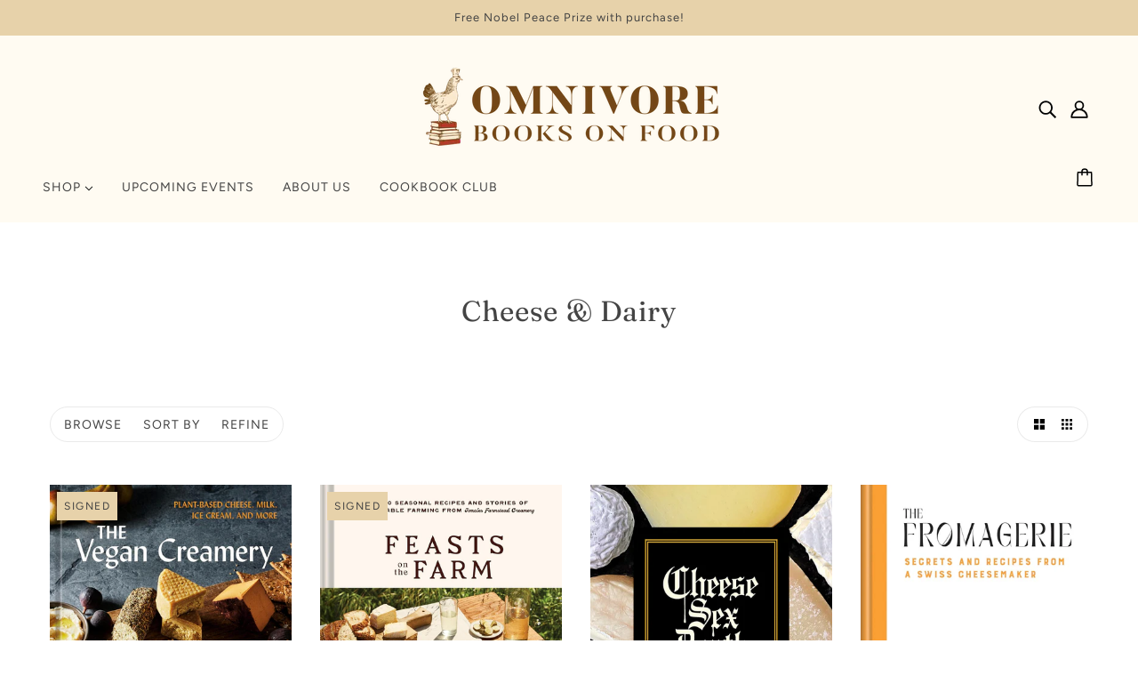

--- FILE ---
content_type: text/html; charset=utf-8
request_url: https://omnivorebooks.myshopify.com/collections/cheese-dairy
body_size: 39314
content:
<!doctype html>
<html class="no-js flexbox-gap" lang="en" dir="ltr">
  <head>
    <!-- Blockshop Theme - Version 9.2.0 by Troop Themes - https://troopthemes.com/ -->

    <meta charset="UTF-8">
    <meta http-equiv="X-UA-Compatible" content="IE=edge">
    <meta name="viewport" content="width=device-width, initial-scale=1.0, maximum-scale=5.0"><link href="//omnivorebooks.myshopify.com/cdn/shop/t/15/assets/theme--critical.css?v=2127300872723176331696528961" as="style" rel="preload"><link href="//omnivorebooks.myshopify.com/cdn/shop/t/15/assets/theme--async.css?v=85533499876488685701696528961" as="style" rel="preload"><link href="//omnivorebooks.myshopify.com/cdn/shop/t/15/assets/lazysizes.min.js?v=153084990365669432281696528960" as="script" rel="preload"><link rel="canonical" href="https://omnivorebooks.myshopify.com/collections/cheese-dairy"><link rel="shortcut icon" href="//omnivorebooks.myshopify.com/cdn/shop/files/omnivore-logo-tiny-chicken.png?v=1697151083&width=32" type="image/png">
      <link rel="apple-touch-icon" href="//omnivorebooks.myshopify.com/cdn/shop/files/omnivore-logo-tiny-chicken.png?v=1697151083&width=180"><title>Cheese &amp; Dairy | Omnivore Books on Food</title><meta property="og:type" content="website" />
  <meta property="og:title" content="Cheese &amp; Dairy" /><meta property="og:url" content="https://omnivorebooks.myshopify.com/collections/cheese-dairy" />
<meta property="og:site_name" content="Omnivore Books on Food" />
<meta property="og:description" content="Welcome to Omnivore Books on Food Online Store featuring new, antiquarian, and collectible books on food and drink.
" /><meta name="twitter:card" content="summary" />
<meta name="twitter:description" content="Welcome to Omnivore Books on Food Online Store featuring new, antiquarian, and collectible books on food and drink.
" /><meta name="twitter:title" content="Cheese &amp; Dairy" /><meta
      property="twitter:image"
      content="https://omnivorebooks.myshopify.com/cdn/shop/files/New_Long_Logo_514f0b45-f349-4171-9503-dcd18fd09858.png?v=1690411195&width=480"
    /><style>@font-face {
  font-family: Fraunces;
  font-weight: 400;
  font-style: normal;
  font-display: swap;
  src: url("//omnivorebooks.myshopify.com/cdn/fonts/fraunces/fraunces_n4.8e6986daad4907c36a536fb8d55aaf5318c974ca.woff2") format("woff2"),
       url("//omnivorebooks.myshopify.com/cdn/fonts/fraunces/fraunces_n4.879060358fafcf2c4c4b6df76c608dc301ced93b.woff") format("woff");
}
@font-face {
  font-family: Fraunces;
  font-weight: 400;
  font-style: normal;
  font-display: swap;
  src: url("//omnivorebooks.myshopify.com/cdn/fonts/fraunces/fraunces_n4.8e6986daad4907c36a536fb8d55aaf5318c974ca.woff2") format("woff2"),
       url("//omnivorebooks.myshopify.com/cdn/fonts/fraunces/fraunces_n4.879060358fafcf2c4c4b6df76c608dc301ced93b.woff") format("woff");
}
@font-face {
  font-family: Figtree;
  font-weight: 400;
  font-style: normal;
  font-display: swap;
  src: url("//omnivorebooks.myshopify.com/cdn/fonts/figtree/figtree_n4.3c0838aba1701047e60be6a99a1b0a40ce9b8419.woff2") format("woff2"),
       url("//omnivorebooks.myshopify.com/cdn/fonts/figtree/figtree_n4.c0575d1db21fc3821f17fd6617d3dee552312137.woff") format("woff");
}
@font-face {
  font-family: Figtree;
  font-weight: 700;
  font-style: normal;
  font-display: swap;
  src: url("//omnivorebooks.myshopify.com/cdn/fonts/figtree/figtree_n7.2fd9bfe01586148e644724096c9d75e8c7a90e55.woff2") format("woff2"),
       url("//omnivorebooks.myshopify.com/cdn/fonts/figtree/figtree_n7.ea05de92d862f9594794ab281c4c3a67501ef5fc.woff") format("woff");
}
@font-face {
  font-family: Figtree;
  font-weight: 400;
  font-style: normal;
  font-display: swap;
  src: url("//omnivorebooks.myshopify.com/cdn/fonts/figtree/figtree_n4.3c0838aba1701047e60be6a99a1b0a40ce9b8419.woff2") format("woff2"),
       url("//omnivorebooks.myshopify.com/cdn/fonts/figtree/figtree_n4.c0575d1db21fc3821f17fd6617d3dee552312137.woff") format("woff");
}
@font-face {
  font-family: Figtree;
  font-weight: 700;
  font-style: normal;
  font-display: swap;
  src: url("//omnivorebooks.myshopify.com/cdn/fonts/figtree/figtree_n7.2fd9bfe01586148e644724096c9d75e8c7a90e55.woff2") format("woff2"),
       url("//omnivorebooks.myshopify.com/cdn/fonts/figtree/figtree_n7.ea05de92d862f9594794ab281c4c3a67501ef5fc.woff") format("woff");
}
@font-face {
  font-family: Figtree;
  font-weight: 400;
  font-style: italic;
  font-display: swap;
  src: url("//omnivorebooks.myshopify.com/cdn/fonts/figtree/figtree_i4.89f7a4275c064845c304a4cf8a4a586060656db2.woff2") format("woff2"),
       url("//omnivorebooks.myshopify.com/cdn/fonts/figtree/figtree_i4.6f955aaaafc55a22ffc1f32ecf3756859a5ad3e2.woff") format("woff");
}
@font-face {
  font-family: Figtree;
  font-weight: 700;
  font-style: italic;
  font-display: swap;
  src: url("//omnivorebooks.myshopify.com/cdn/fonts/figtree/figtree_i7.06add7096a6f2ab742e09ec7e498115904eda1fe.woff2") format("woff2"),
       url("//omnivorebooks.myshopify.com/cdn/fonts/figtree/figtree_i7.ee584b5fcaccdbb5518c0228158941f8df81b101.woff") format("woff");
}
</style><style>
  :root {
    --font--featured-heading--size: 64px;
    --font--section-heading--size: 32px;
    --font--block-heading--size: 24px;
    --font--heading--uppercase: normal;
    --font--paragraph--size: 16px;

    --font--heading--family: Fraunces, serif;
    --font--heading--weight: 400;
    --font--heading--normal-weight: 400;
    --font--heading--style: normal;

    --font--accent--family: Figtree, sans-serif;
    --font--accent--weight: 400;
    --font--accent--style: normal;
    --font--accent--size: 13px;

    --font--paragraph--family: Figtree, sans-serif;
    --font--paragraph--weight: 400;
    --font--paragraph--style: normal;
    --font--bolder-paragraph--weight: 700;
  }
</style><style>
  :root {
    --color--accent-1: #e7d2aa;
    --color--accent-2: #ab8c52;
    --bg-color--light: #fffbf2;
    --bg-color--dark: #222222;
    --bdr-color--badge: rgba(68, 68, 68, 0.07);
    --bg-color--body: #ffffff;
    --color--body: #444444;
    --color--body--light: #747474;
    --color--alternative: #ffffff;
    --color--button: #fffbf2;
    --bdr-color--button: #fffbf2;
    --bg-color--button: #ab8c52;
    --bg-color--button--hover: #ab8c52;

    /* shop pay */
    --payment-terms-background-color: #ffffff;

    --bdr-color--general: #eaeaea;
    --bg-color--textbox: #fff;
    --bg-color--panel: #f7f7f7;
    --color--border-disabled: #d2d2d2;
    --color--button-disabled: #b9b9b9;
    --color--success: #4caf50;
    --color--fail: #d32f2f;
    --color--stars: black;

    /* js helpers */
    --sticky-offset: 0px;
  }
</style><style></style><script>
  var theme = theme || {};
  theme.libraries = theme.libraries || {};
  theme.local_storage = theme.local_storage || {};
  theme.popup = theme.popup || {};
  theme.settings = theme.settings || {};
  theme.scripts = theme.scripts || {};
  theme.styles = theme.styles || {};
  theme.swatches = theme.swatches || {};
  theme.translations = theme.translations || {};
  theme.urls = theme.urls || {};

  theme.libraries.masonry = '//omnivorebooks.myshopify.com/cdn/shop/t/15/assets/masonry.min.js?v=153413113355937702121696528960';
  theme.libraries.swipe = '//omnivorebooks.myshopify.com/cdn/shop/t/15/assets/swipe-listener.min.js?v=123039615894270182531696528961';
  theme.libraries.plyr = '/cdn/shopifycloud/plyr/v2.0/shopify-plyr';
  theme.libraries.vimeo = 'https://player.vimeo.com/api/player.js';
  theme.libraries.youtube = 'https://www.youtube.com/iframe_api';

  theme.local_storage.collection_layout = 'blockshop_collection_layout';
  theme.local_storage.popup = 'blockshop_popup';
  theme.local_storage.recent_products = 'blockshop_recently_viewed';
  theme.local_storage.search_layout = 'blockshop_search_layout';

  theme.popup.enabled = false;
  theme.popup.test_mode = false;
  theme.popup.newsletter_enabled = true;
  theme.popup.social_icons_enabled = true;
  theme.popup.show_image_enabled = '' > 0 ? true : false;
  theme.popup.image_link = '';
  theme.popup.seconds_until = 3;
  theme.popup.page_content = '';
  theme.popup.days_until = '7';

  

  theme.settings.cart_type = 'page';
  theme.settings.money_format = "${{amount}}";

  theme.translations.add_to_cart = 'Add to Cart';
  theme.translations.out_of_stock = 'Out of stock';
  theme.translations.unavailable = 'Unavailable';
  theme.translations.low_in_stock = {
    one: 'Only 1 item left',
    other: 'Only 2 items left'
  };

  theme.urls.all_products_collection = '/collections/all';
  theme.urls.cart = '/cart';
  theme.urls.cart_add = '/cart/add';
  theme.urls.cart_change = '/cart/change';
  theme.urls.cart_update = '/cart/update';
  theme.urls.product_recommendations = '/recommendations/products';
  theme.urls.predictive_search = '/search/suggest';
  theme.urls.search = '/search';

  
    theme.urls.root = '';
  

          theme.swatches['yellow-green'] = '#9acd32';
        

          theme.swatches['red'] = 'rgb(139,0,0)';
        

          theme.swatches['orange'] = 'orange.PNG';
        

          theme.swatches['stealth-grey'] = '//omnivorebooks.myshopify.com/cdn/shop/files/stealth-grey_100x.jpg?4043';
        
// LazySizes
  window.lazySizesConfig = window.lazySizesConfig || {};
  window.lazySizesConfig.expand = 1200;
  window.lazySizesConfig.loadMode = 3;
  window.lazySizesConfig.ricTimeout = 50;
</script>

<script>
  String.prototype.handleize = function () {
    const char_map = {
      á: "a", é: "e", í: "i", ó: "o", ú: "u", ñ: "n", ü: "u", à: "a", è: "e", ì: "i", ò: "o", ù: "u",
      â: "a", ê: "e", î: "i", ô: "o", û: "u", ö: "o", ä: "a", ß: "ss", ç: "c", è: "e", é: "e", ê: "e",
      ë: "e", î: "i", ï: "i", ô: "o", œ: "oe", ù: "u", û: "u", ü: "u"
    };
    // we need to convert non-english chars to english counterparts to match Liquid's 'handelize' filter
    const regex = new RegExp(Object.keys(char_map).join("|"), 'g');

    return this.toLowerCase()
      .replace(regex, (match) => (char_map[match] ? char_map[match] : match))
      .replace(/[^a-z0-9]+/g, '-')
      .replace(/-+/g, '-')
      .replace(/^-|-$/g, '');
  };

  // Element extended methods
  Element.prototype.trigger = window.trigger = function(event, data = null) {
    const event_obj = data == null ? new Event(event) : new CustomEvent(event, { detail: data });
    this.dispatchEvent(event_obj);
  };

  Element.prototype.on = document.on = window.on = function(events, callback, options) {
    // save the namespaces on the element itself
    if (!this.namespaces) this.namespaces = {};

    events.split(' ').forEach(event => {
      this.namespaces[event] = callback;
      this.addEventListener(event.split('.')[0], callback, options);
    });
    return this;
  };

  Element.prototype.off = window.off = function(events) {
    if (!this.namespaces) return;

    events.split(' ').forEach(event => {
      this.removeEventListener(event.split('.')[0], this.namespaces[event]);
      delete this.namespaces[event];
    });
    return this;
  };

  Element.prototype.index = function() {
    return [...this.parentNode.children].indexOf(this);
  };

  Element.prototype.offset = function() {
    const rect = this.getBoundingClientRect();

    return {
      top: rect.top + window.scrollY,
      left: rect.left + window.pageXOffset
    };
  };

  Element.prototype.setStyles = function(styles = {}) {
    for (const property in styles) this.style[property] = styles[property];
    return this;
  }

  Element.prototype.remove = function() {
    return this.parentNode.removeChild(this);
  };

  // NodeList & Array extended methods
  NodeList.prototype.on = Array.prototype.on = function(events, callback, options) {
    this.forEach(element => {
      // save the namespaces on the element itself
      if (!element.namespaces) element.namespaces = {};

      events.split(' ').forEach(event => {
        element.namespaces[event] = callback;
        element.addEventListener(event.split('.')[0], callback, options);
      });
    });
  };

  NodeList.prototype.off = Array.prototype.off = function(events) {
    this.forEach(element => {
      if (!element.namespaces) return;

      events.split(' ').forEach(event => {
        element.removeEventListener(event.split('.')[0], element.namespaces[event]);
        delete element.namespaces[event];
      });
    });
  };

  NodeList.prototype.not = Array.prototype.not = function(arr_like_obj) {
    // this always returns an Array
    const new_array_of_elements = [];
    if (arr_like_obj instanceof HTMLElement) arr_like_obj = [arr_like_obj];

    this.forEach(element => {
      if (![...arr_like_obj].includes(element)) new_array_of_elements.push(element);
    });

    return new_array_of_elements;
  };

  // this global method is necessary for the youtube API, we can't use our own callback in this case
  // https://developers.google.com/youtube/iframe_api_reference#Requirements
  function onYouTubeIframeAPIReady() {
    window.trigger('theme:youtube:apiReady');
  }

  // Utility methods
  theme.utils = new class Utilities {
    constructor() {
      this.isTouchDevice = window.matchMedia('(pointer: coarse)').matches;}

    formatMoney(raw_amount) {
      const num_decimals = theme.settings.money_format.includes('no_decimals') ? 0 : 2;
      const locale = theme.settings.money_format.includes('comma') ? 'de-DE' : 'en-US';

      const formatter = Intl.NumberFormat(locale, {
        minimumFractionDigits: num_decimals,
        maximumFractionDigits: num_decimals
      });

      const formatted_amount = formatter.format(raw_amount / 100);
      
      return theme.settings.money_format.replace(/\{\{\s*(\w+)\s*\}\}/, formatted_amount);
    }

    getHiddenDimensions(element, strip_components = []) {
      const cloned_el = this.parseHtml(element.outerHTML, null, strip_components);
      cloned_el.setStyles({
        display: 'block',
        position: 'absolute',
        padding: element.style.padding,
        visibility: 'hidden',
      })

      element.parentNode ? element.parentNode.appendChild(cloned_el) : document.body.appendChild(cloned_el);
      const { offsetHeight: height, offsetWidth: width } = cloned_el;
      cloned_el.remove();
      return { height, width };
    }

    imagesLoaded(containers, callback, force_load) { // containers can be an el or array of els
      if (containers instanceof HTMLElement) containers = [containers];

      let images = [], loaded_images = [];
      containers.forEach(container => {
        images = [...images, ...container.querySelectorAll('img, .placeholder--root svg')]
      });

      if (!images.length) {
        callback();
        return;
      }

      const loadImage = image => {
        loaded_images.push(image);
        loaded_images.length === images.length && callback();
      };

      images.forEach(image =>
        image.classList.contains('lazyloaded')
          ? loadImage(image) : image.on('lazyloaded', () => loadImage(image))
      );

      if (force_load) {
        const forceLoad = () => images.forEach(image => window.lazySizes.loader.unveil(image));
        const lazysizes = document.head.querySelector('script[src*="/assets/lazysizes.min.js"]');
        lazysizes.loaded
          ? forceLoad() : window.on('theme:lazySizes:loaded', () => forceLoad());
      }
    }

    libraryLoader(name, url, callback) {
      if (theme.scripts[name] === undefined) {
        theme.scripts[name] = 'requested';
        const script = document.createElement('script');
        script.src = url;
        script.onload = () => {
          theme.scripts[name] = 'loaded';
          callback && callback();
          window.trigger(`theme:${name}:loaded`);
        };
        document.body ? document.body.appendChild(script) : document.head.appendChild(script);
      } else if (callback && theme.scripts[name] === 'requested') {
        window.on(`theme:${name}:loaded`, callback);
      } else if (callback && theme.scripts[name] === 'loaded') callback();
    }

    parseHtml(html_string, selector, strip_components = []) {
      strip_components.forEach(component => { // remove web components so they don't init
        const regex = new RegExp(component, 'g');
        html_string = html_string.replace(regex, 'div')
      });

      const container = document.createElement('div');
      container.innerHTML = html_string;
      return selector ? container.querySelector(selector) : container.querySelector(':scope > *');
    }

    setSwatchColors(inputs = false) {
      if (!inputs) return

      inputs.forEach(input => {
        const swatch = input.nextElementSibling;
        const swatch_color = input.value.handleize();

        if (theme.swatches[swatch_color] === undefined) {
          swatch.style['background-color'] = swatch_color;
        } else if (CSS.supports('color', theme.swatches[swatch_color])) {
          swatch.style['background-color'] = theme.swatches[swatch_color];
        } else {
          swatch.style['background-image'] = `url(${theme.swatches[swatch_color]})`;
        }
      });
    }

    stylesheetLoader(name, url, callback) {
      if (theme.styles[name] === undefined) {
        theme.styles[name] = 'requested';
        const stylesheet = document.createElement('link');
        stylesheet.rel = 'stylesheet';
        stylesheet.href = url;
        stylesheet.onload = () => {
          theme.styles[name] = 'loaded';
          callback && callback();
          window.trigger(`theme:${name}Styles:loaded`);
        }
        document.body ? document.body.appendChild(stylesheet) : document.head.appendChild(stylesheet);
      } else if (callback && theme.styles[name] === 'requested') {
        window.on(`theme:${name}Styles:loaded`, callback);
      } else if (callback && theme.styles[name] === 'loaded') callback();
    }

    getQuantity(product_id, { id, management, policy, quantity }, requested_quantity) {
      // if inventory isn't tracked we can add items indefinitely
      if (management !== 'shopify' || policy === 'continue') return requested_quantity;

      const cart_quantity = theme.cart.basket[id] ? theme.cart.basket[id] : 0;
      let quantity_remaining = parseInt(quantity) - cart_quantity;

      if (quantity_remaining <= 0) {
        quantity_remaining = 0;
        window.trigger(`theme:product:${product_id}:updateQuantity`, 1);
      } else if (requested_quantity > quantity_remaining) {
        window.trigger(`theme:product:${product_id}:updateQuantity`, quantity_remaining);
      } else return requested_quantity;

      theme.feedback.trigger('quantity', quantity_remaining);
      return false;
    }

    updateRecentProducts(handle) {
      const current_product_arr = [handle];
      const previous_product_str = localStorage.getItem(theme.local_storage.recent_products);
      const max_num_recents_stored = 4;
      let previous_product_arr, current_product_str, newly_visited_product = false;

      // first check if we have existing data or not
      if (previous_product_str) {
        previous_product_arr = JSON.parse(previous_product_str);

        if (previous_product_arr.indexOf(handle) === -1) newly_visited_product = true;
      } else {
        // localStorage accepts strings only, so we'll convert to string and set
        current_product_str = JSON.stringify(current_product_arr);
        localStorage.setItem(theme.local_storage.recent_products, current_product_str);
      }
      if (newly_visited_product) {
        if (previous_product_arr.length === max_num_recents_stored)
          previous_product_arr = previous_product_arr.slice(1);

        current_product_str = JSON.stringify(previous_product_arr.concat(current_product_arr));
        localStorage.setItem(theme.local_storage.recent_products, current_product_str);
      }
    }
  }
</script>
<script type="module">
  import "//omnivorebooks.myshopify.com/cdn/shop/t/15/assets/a11y.js?v=88460550814538636921696528959";
  import "//omnivorebooks.myshopify.com/cdn/shop/t/15/assets/media-queries.js?v=71639634187374033171696528960";
  import "//omnivorebooks.myshopify.com/cdn/shop/t/15/assets/radios.js?v=95698407015915903831696528961";
  import "//omnivorebooks.myshopify.com/cdn/shop/t/15/assets/transitions.js?v=160551515380760614921696528961";
  import "//omnivorebooks.myshopify.com/cdn/shop/t/15/assets/general.js?v=14781126012476179371696528959";
  import "//omnivorebooks.myshopify.com/cdn/shop/t/15/assets/tab-order.js?v=32202179289059533031696528961";
  import "//omnivorebooks.myshopify.com/cdn/shop/t/15/assets/collapsible-row.js?v=122421063033006552731696528959";
  import "//omnivorebooks.myshopify.com/cdn/shop/t/15/assets/placeholder.js?v=9426227501006968881696528960";
  import "//omnivorebooks.myshopify.com/cdn/shop/t/15/assets/disclosure.js?v=150954186219758191661696528959";
  import "//omnivorebooks.myshopify.com/cdn/shop/t/15/assets/quantity-selector.js?v=47238001903993240311696528960";
  import "//omnivorebooks.myshopify.com/cdn/shop/t/15/assets/feedback-bar.js?v=58269675451791280921696528959";
  import "//omnivorebooks.myshopify.com/cdn/shop/t/15/assets/modal.js?v=34505000701165224281696528960";import "//omnivorebooks.myshopify.com/cdn/shop/t/15/assets/y-menu.js?v=105207714253058857401696528961";
    import "//omnivorebooks.myshopify.com/cdn/shop/t/15/assets/drawer.js?v=182752114270218849411696528959";
    import "//omnivorebooks.myshopify.com/cdn/shop/t/15/assets/cart.js?v=101350823446077482151696528959";
    import "//omnivorebooks.myshopify.com/cdn/shop/t/15/assets/x-menu.js?v=114003641431318061451696528961";</script><script
      src="//omnivorebooks.myshopify.com/cdn/shop/t/15/assets/lazysizes.min.js?v=153084990365669432281696528960"
      async="async"
      onload="this.loaded=true;window.trigger('theme:lazySizes:loaded');"
    ></script><link href="//omnivorebooks.myshopify.com/cdn/shop/t/15/assets/theme--critical.css?v=2127300872723176331696528961" rel="stylesheet" media="all">
    <link
      href="//omnivorebooks.myshopify.com/cdn/shop/t/15/assets/theme--async.css?v=85533499876488685701696528961"
      rel="stylesheet"
      media="print"
      onload="this.media='all'"
    >

    <noscript>
      <style>
        .layout--template > *,
        .layout--footer-group > *,
        .popup-modal-close,
        .modal--root,
        .modal--window {
          opacity: 1;
        }
      </style>
      <link href="//omnivorebooks.myshopify.com/cdn/shop/t/15/assets/theme--async.css?v=85533499876488685701696528961" rel="stylesheet">
    </noscript>

    <script>window.performance && window.performance.mark && window.performance.mark('shopify.content_for_header.start');</script><meta id="shopify-digital-wallet" name="shopify-digital-wallet" content="/6404636790/digital_wallets/dialog">
<meta name="shopify-checkout-api-token" content="45364fe34c81ed0b40072f468744c330">
<meta id="in-context-paypal-metadata" data-shop-id="6404636790" data-venmo-supported="false" data-environment="production" data-locale="en_US" data-paypal-v4="true" data-currency="USD">
<link rel="alternate" type="application/atom+xml" title="Feed" href="/collections/cheese-dairy.atom" />
<link rel="next" href="/collections/cheese-dairy?page=2">
<link rel="alternate" type="application/json+oembed" href="https://omnivorebooks.myshopify.com/collections/cheese-dairy.oembed">
<script async="async" src="/checkouts/internal/preloads.js?locale=en-US"></script>
<link rel="preconnect" href="https://shop.app" crossorigin="anonymous">
<script async="async" src="https://shop.app/checkouts/internal/preloads.js?locale=en-US&shop_id=6404636790" crossorigin="anonymous"></script>
<script id="apple-pay-shop-capabilities" type="application/json">{"shopId":6404636790,"countryCode":"US","currencyCode":"USD","merchantCapabilities":["supports3DS"],"merchantId":"gid:\/\/shopify\/Shop\/6404636790","merchantName":"Omnivore Books on Food","requiredBillingContactFields":["postalAddress","email","phone"],"requiredShippingContactFields":["postalAddress","email","phone"],"shippingType":"shipping","supportedNetworks":["visa","masterCard","amex","discover","elo","jcb"],"total":{"type":"pending","label":"Omnivore Books on Food","amount":"1.00"},"shopifyPaymentsEnabled":true,"supportsSubscriptions":true}</script>
<script id="shopify-features" type="application/json">{"accessToken":"45364fe34c81ed0b40072f468744c330","betas":["rich-media-storefront-analytics"],"domain":"omnivorebooks.myshopify.com","predictiveSearch":true,"shopId":6404636790,"locale":"en"}</script>
<script>var Shopify = Shopify || {};
Shopify.shop = "omnivorebooks.myshopify.com";
Shopify.locale = "en";
Shopify.currency = {"active":"USD","rate":"1.0"};
Shopify.country = "US";
Shopify.theme = {"name":"Blockshop","id":137090007298,"schema_name":"Blockshop","schema_version":"9.2.0","theme_store_id":606,"role":"main"};
Shopify.theme.handle = "null";
Shopify.theme.style = {"id":null,"handle":null};
Shopify.cdnHost = "omnivorebooks.myshopify.com/cdn";
Shopify.routes = Shopify.routes || {};
Shopify.routes.root = "/";</script>
<script type="module">!function(o){(o.Shopify=o.Shopify||{}).modules=!0}(window);</script>
<script>!function(o){function n(){var o=[];function n(){o.push(Array.prototype.slice.apply(arguments))}return n.q=o,n}var t=o.Shopify=o.Shopify||{};t.loadFeatures=n(),t.autoloadFeatures=n()}(window);</script>
<script>
  window.ShopifyPay = window.ShopifyPay || {};
  window.ShopifyPay.apiHost = "shop.app\/pay";
  window.ShopifyPay.redirectState = null;
</script>
<script id="shop-js-analytics" type="application/json">{"pageType":"collection"}</script>
<script defer="defer" async type="module" src="//omnivorebooks.myshopify.com/cdn/shopifycloud/shop-js/modules/v2/client.init-shop-cart-sync_BApSsMSl.en.esm.js"></script>
<script defer="defer" async type="module" src="//omnivorebooks.myshopify.com/cdn/shopifycloud/shop-js/modules/v2/chunk.common_CBoos6YZ.esm.js"></script>
<script type="module">
  await import("//omnivorebooks.myshopify.com/cdn/shopifycloud/shop-js/modules/v2/client.init-shop-cart-sync_BApSsMSl.en.esm.js");
await import("//omnivorebooks.myshopify.com/cdn/shopifycloud/shop-js/modules/v2/chunk.common_CBoos6YZ.esm.js");

  window.Shopify.SignInWithShop?.initShopCartSync?.({"fedCMEnabled":true,"windoidEnabled":true});

</script>
<script>
  window.Shopify = window.Shopify || {};
  if (!window.Shopify.featureAssets) window.Shopify.featureAssets = {};
  window.Shopify.featureAssets['shop-js'] = {"shop-cart-sync":["modules/v2/client.shop-cart-sync_DJczDl9f.en.esm.js","modules/v2/chunk.common_CBoos6YZ.esm.js"],"init-fed-cm":["modules/v2/client.init-fed-cm_BzwGC0Wi.en.esm.js","modules/v2/chunk.common_CBoos6YZ.esm.js"],"init-windoid":["modules/v2/client.init-windoid_BS26ThXS.en.esm.js","modules/v2/chunk.common_CBoos6YZ.esm.js"],"shop-cash-offers":["modules/v2/client.shop-cash-offers_DthCPNIO.en.esm.js","modules/v2/chunk.common_CBoos6YZ.esm.js","modules/v2/chunk.modal_Bu1hFZFC.esm.js"],"shop-button":["modules/v2/client.shop-button_D_JX508o.en.esm.js","modules/v2/chunk.common_CBoos6YZ.esm.js"],"init-shop-email-lookup-coordinator":["modules/v2/client.init-shop-email-lookup-coordinator_DFwWcvrS.en.esm.js","modules/v2/chunk.common_CBoos6YZ.esm.js"],"shop-toast-manager":["modules/v2/client.shop-toast-manager_tEhgP2F9.en.esm.js","modules/v2/chunk.common_CBoos6YZ.esm.js"],"shop-login-button":["modules/v2/client.shop-login-button_DwLgFT0K.en.esm.js","modules/v2/chunk.common_CBoos6YZ.esm.js","modules/v2/chunk.modal_Bu1hFZFC.esm.js"],"avatar":["modules/v2/client.avatar_BTnouDA3.en.esm.js"],"init-shop-cart-sync":["modules/v2/client.init-shop-cart-sync_BApSsMSl.en.esm.js","modules/v2/chunk.common_CBoos6YZ.esm.js"],"pay-button":["modules/v2/client.pay-button_BuNmcIr_.en.esm.js","modules/v2/chunk.common_CBoos6YZ.esm.js"],"init-shop-for-new-customer-accounts":["modules/v2/client.init-shop-for-new-customer-accounts_DrjXSI53.en.esm.js","modules/v2/client.shop-login-button_DwLgFT0K.en.esm.js","modules/v2/chunk.common_CBoos6YZ.esm.js","modules/v2/chunk.modal_Bu1hFZFC.esm.js"],"init-customer-accounts-sign-up":["modules/v2/client.init-customer-accounts-sign-up_TlVCiykN.en.esm.js","modules/v2/client.shop-login-button_DwLgFT0K.en.esm.js","modules/v2/chunk.common_CBoos6YZ.esm.js","modules/v2/chunk.modal_Bu1hFZFC.esm.js"],"shop-follow-button":["modules/v2/client.shop-follow-button_C5D3XtBb.en.esm.js","modules/v2/chunk.common_CBoos6YZ.esm.js","modules/v2/chunk.modal_Bu1hFZFC.esm.js"],"checkout-modal":["modules/v2/client.checkout-modal_8TC_1FUY.en.esm.js","modules/v2/chunk.common_CBoos6YZ.esm.js","modules/v2/chunk.modal_Bu1hFZFC.esm.js"],"init-customer-accounts":["modules/v2/client.init-customer-accounts_C0Oh2ljF.en.esm.js","modules/v2/client.shop-login-button_DwLgFT0K.en.esm.js","modules/v2/chunk.common_CBoos6YZ.esm.js","modules/v2/chunk.modal_Bu1hFZFC.esm.js"],"lead-capture":["modules/v2/client.lead-capture_Cq0gfm7I.en.esm.js","modules/v2/chunk.common_CBoos6YZ.esm.js","modules/v2/chunk.modal_Bu1hFZFC.esm.js"],"shop-login":["modules/v2/client.shop-login_BmtnoEUo.en.esm.js","modules/v2/chunk.common_CBoos6YZ.esm.js","modules/v2/chunk.modal_Bu1hFZFC.esm.js"],"payment-terms":["modules/v2/client.payment-terms_BHOWV7U_.en.esm.js","modules/v2/chunk.common_CBoos6YZ.esm.js","modules/v2/chunk.modal_Bu1hFZFC.esm.js"]};
</script>
<script id="__st">var __st={"a":6404636790,"offset":-28800,"reqid":"e9d990bf-fea9-4664-adad-c7cf99ef53e4-1768871468","pageurl":"omnivorebooks.myshopify.com\/collections\/cheese-dairy","u":"8bfb39920826","p":"collection","rtyp":"collection","rid":408715854082};</script>
<script>window.ShopifyPaypalV4VisibilityTracking = true;</script>
<script id="captcha-bootstrap">!function(){'use strict';const t='contact',e='account',n='new_comment',o=[[t,t],['blogs',n],['comments',n],[t,'customer']],c=[[e,'customer_login'],[e,'guest_login'],[e,'recover_customer_password'],[e,'create_customer']],r=t=>t.map((([t,e])=>`form[action*='/${t}']:not([data-nocaptcha='true']) input[name='form_type'][value='${e}']`)).join(','),a=t=>()=>t?[...document.querySelectorAll(t)].map((t=>t.form)):[];function s(){const t=[...o],e=r(t);return a(e)}const i='password',u='form_key',d=['recaptcha-v3-token','g-recaptcha-response','h-captcha-response',i],f=()=>{try{return window.sessionStorage}catch{return}},m='__shopify_v',_=t=>t.elements[u];function p(t,e,n=!1){try{const o=window.sessionStorage,c=JSON.parse(o.getItem(e)),{data:r}=function(t){const{data:e,action:n}=t;return t[m]||n?{data:e,action:n}:{data:t,action:n}}(c);for(const[e,n]of Object.entries(r))t.elements[e]&&(t.elements[e].value=n);n&&o.removeItem(e)}catch(o){console.error('form repopulation failed',{error:o})}}const l='form_type',E='cptcha';function T(t){t.dataset[E]=!0}const w=window,h=w.document,L='Shopify',v='ce_forms',y='captcha';let A=!1;((t,e)=>{const n=(g='f06e6c50-85a8-45c8-87d0-21a2b65856fe',I='https://cdn.shopify.com/shopifycloud/storefront-forms-hcaptcha/ce_storefront_forms_captcha_hcaptcha.v1.5.2.iife.js',D={infoText:'Protected by hCaptcha',privacyText:'Privacy',termsText:'Terms'},(t,e,n)=>{const o=w[L][v],c=o.bindForm;if(c)return c(t,g,e,D).then(n);var r;o.q.push([[t,g,e,D],n]),r=I,A||(h.body.append(Object.assign(h.createElement('script'),{id:'captcha-provider',async:!0,src:r})),A=!0)});var g,I,D;w[L]=w[L]||{},w[L][v]=w[L][v]||{},w[L][v].q=[],w[L][y]=w[L][y]||{},w[L][y].protect=function(t,e){n(t,void 0,e),T(t)},Object.freeze(w[L][y]),function(t,e,n,w,h,L){const[v,y,A,g]=function(t,e,n){const i=e?o:[],u=t?c:[],d=[...i,...u],f=r(d),m=r(i),_=r(d.filter((([t,e])=>n.includes(e))));return[a(f),a(m),a(_),s()]}(w,h,L),I=t=>{const e=t.target;return e instanceof HTMLFormElement?e:e&&e.form},D=t=>v().includes(t);t.addEventListener('submit',(t=>{const e=I(t);if(!e)return;const n=D(e)&&!e.dataset.hcaptchaBound&&!e.dataset.recaptchaBound,o=_(e),c=g().includes(e)&&(!o||!o.value);(n||c)&&t.preventDefault(),c&&!n&&(function(t){try{if(!f())return;!function(t){const e=f();if(!e)return;const n=_(t);if(!n)return;const o=n.value;o&&e.removeItem(o)}(t);const e=Array.from(Array(32),(()=>Math.random().toString(36)[2])).join('');!function(t,e){_(t)||t.append(Object.assign(document.createElement('input'),{type:'hidden',name:u})),t.elements[u].value=e}(t,e),function(t,e){const n=f();if(!n)return;const o=[...t.querySelectorAll(`input[type='${i}']`)].map((({name:t})=>t)),c=[...d,...o],r={};for(const[a,s]of new FormData(t).entries())c.includes(a)||(r[a]=s);n.setItem(e,JSON.stringify({[m]:1,action:t.action,data:r}))}(t,e)}catch(e){console.error('failed to persist form',e)}}(e),e.submit())}));const S=(t,e)=>{t&&!t.dataset[E]&&(n(t,e.some((e=>e===t))),T(t))};for(const o of['focusin','change'])t.addEventListener(o,(t=>{const e=I(t);D(e)&&S(e,y())}));const B=e.get('form_key'),M=e.get(l),P=B&&M;t.addEventListener('DOMContentLoaded',(()=>{const t=y();if(P)for(const e of t)e.elements[l].value===M&&p(e,B);[...new Set([...A(),...v().filter((t=>'true'===t.dataset.shopifyCaptcha))])].forEach((e=>S(e,t)))}))}(h,new URLSearchParams(w.location.search),n,t,e,['guest_login'])})(!0,!0)}();</script>
<script integrity="sha256-4kQ18oKyAcykRKYeNunJcIwy7WH5gtpwJnB7kiuLZ1E=" data-source-attribution="shopify.loadfeatures" defer="defer" src="//omnivorebooks.myshopify.com/cdn/shopifycloud/storefront/assets/storefront/load_feature-a0a9edcb.js" crossorigin="anonymous"></script>
<script crossorigin="anonymous" defer="defer" src="//omnivorebooks.myshopify.com/cdn/shopifycloud/storefront/assets/shopify_pay/storefront-65b4c6d7.js?v=20250812"></script>
<script data-source-attribution="shopify.dynamic_checkout.dynamic.init">var Shopify=Shopify||{};Shopify.PaymentButton=Shopify.PaymentButton||{isStorefrontPortableWallets:!0,init:function(){window.Shopify.PaymentButton.init=function(){};var t=document.createElement("script");t.src="https://omnivorebooks.myshopify.com/cdn/shopifycloud/portable-wallets/latest/portable-wallets.en.js",t.type="module",document.head.appendChild(t)}};
</script>
<script data-source-attribution="shopify.dynamic_checkout.buyer_consent">
  function portableWalletsHideBuyerConsent(e){var t=document.getElementById("shopify-buyer-consent"),n=document.getElementById("shopify-subscription-policy-button");t&&n&&(t.classList.add("hidden"),t.setAttribute("aria-hidden","true"),n.removeEventListener("click",e))}function portableWalletsShowBuyerConsent(e){var t=document.getElementById("shopify-buyer-consent"),n=document.getElementById("shopify-subscription-policy-button");t&&n&&(t.classList.remove("hidden"),t.removeAttribute("aria-hidden"),n.addEventListener("click",e))}window.Shopify?.PaymentButton&&(window.Shopify.PaymentButton.hideBuyerConsent=portableWalletsHideBuyerConsent,window.Shopify.PaymentButton.showBuyerConsent=portableWalletsShowBuyerConsent);
</script>
<script data-source-attribution="shopify.dynamic_checkout.cart.bootstrap">document.addEventListener("DOMContentLoaded",(function(){function t(){return document.querySelector("shopify-accelerated-checkout-cart, shopify-accelerated-checkout")}if(t())Shopify.PaymentButton.init();else{new MutationObserver((function(e,n){t()&&(Shopify.PaymentButton.init(),n.disconnect())})).observe(document.body,{childList:!0,subtree:!0})}}));
</script>
<link id="shopify-accelerated-checkout-styles" rel="stylesheet" media="screen" href="https://omnivorebooks.myshopify.com/cdn/shopifycloud/portable-wallets/latest/accelerated-checkout-backwards-compat.css" crossorigin="anonymous">
<style id="shopify-accelerated-checkout-cart">
        #shopify-buyer-consent {
  margin-top: 1em;
  display: inline-block;
  width: 100%;
}

#shopify-buyer-consent.hidden {
  display: none;
}

#shopify-subscription-policy-button {
  background: none;
  border: none;
  padding: 0;
  text-decoration: underline;
  font-size: inherit;
  cursor: pointer;
}

#shopify-subscription-policy-button::before {
  box-shadow: none;
}

      </style>

<script>window.performance && window.performance.mark && window.performance.mark('shopify.content_for_header.end');</script>
  <meta property="og:image" content="https://cdn.shopify.com/s/files/1/0064/0463/6790/files/New_Long_Logo_514f0b45-f349-4171-9503-dcd18fd09858.png?height=628&pad_color=ffffff&v=1690411195&width=1200" />
<meta property="og:image:secure_url" content="https://cdn.shopify.com/s/files/1/0064/0463/6790/files/New_Long_Logo_514f0b45-f349-4171-9503-dcd18fd09858.png?height=628&pad_color=ffffff&v=1690411195&width=1200" />
<meta property="og:image:width" content="1200" />
<meta property="og:image:height" content="628" />
<link href="https://monorail-edge.shopifysvc.com" rel="dns-prefetch">
<script>(function(){if ("sendBeacon" in navigator && "performance" in window) {try {var session_token_from_headers = performance.getEntriesByType('navigation')[0].serverTiming.find(x => x.name == '_s').description;} catch {var session_token_from_headers = undefined;}var session_cookie_matches = document.cookie.match(/_shopify_s=([^;]*)/);var session_token_from_cookie = session_cookie_matches && session_cookie_matches.length === 2 ? session_cookie_matches[1] : "";var session_token = session_token_from_headers || session_token_from_cookie || "";function handle_abandonment_event(e) {var entries = performance.getEntries().filter(function(entry) {return /monorail-edge.shopifysvc.com/.test(entry.name);});if (!window.abandonment_tracked && entries.length === 0) {window.abandonment_tracked = true;var currentMs = Date.now();var navigation_start = performance.timing.navigationStart;var payload = {shop_id: 6404636790,url: window.location.href,navigation_start,duration: currentMs - navigation_start,session_token,page_type: "collection"};window.navigator.sendBeacon("https://monorail-edge.shopifysvc.com/v1/produce", JSON.stringify({schema_id: "online_store_buyer_site_abandonment/1.1",payload: payload,metadata: {event_created_at_ms: currentMs,event_sent_at_ms: currentMs}}));}}window.addEventListener('pagehide', handle_abandonment_event);}}());</script>
<script id="web-pixels-manager-setup">(function e(e,d,r,n,o){if(void 0===o&&(o={}),!Boolean(null===(a=null===(i=window.Shopify)||void 0===i?void 0:i.analytics)||void 0===a?void 0:a.replayQueue)){var i,a;window.Shopify=window.Shopify||{};var t=window.Shopify;t.analytics=t.analytics||{};var s=t.analytics;s.replayQueue=[],s.publish=function(e,d,r){return s.replayQueue.push([e,d,r]),!0};try{self.performance.mark("wpm:start")}catch(e){}var l=function(){var e={modern:/Edge?\/(1{2}[4-9]|1[2-9]\d|[2-9]\d{2}|\d{4,})\.\d+(\.\d+|)|Firefox\/(1{2}[4-9]|1[2-9]\d|[2-9]\d{2}|\d{4,})\.\d+(\.\d+|)|Chrom(ium|e)\/(9{2}|\d{3,})\.\d+(\.\d+|)|(Maci|X1{2}).+ Version\/(15\.\d+|(1[6-9]|[2-9]\d|\d{3,})\.\d+)([,.]\d+|)( \(\w+\)|)( Mobile\/\w+|) Safari\/|Chrome.+OPR\/(9{2}|\d{3,})\.\d+\.\d+|(CPU[ +]OS|iPhone[ +]OS|CPU[ +]iPhone|CPU IPhone OS|CPU iPad OS)[ +]+(15[._]\d+|(1[6-9]|[2-9]\d|\d{3,})[._]\d+)([._]\d+|)|Android:?[ /-](13[3-9]|1[4-9]\d|[2-9]\d{2}|\d{4,})(\.\d+|)(\.\d+|)|Android.+Firefox\/(13[5-9]|1[4-9]\d|[2-9]\d{2}|\d{4,})\.\d+(\.\d+|)|Android.+Chrom(ium|e)\/(13[3-9]|1[4-9]\d|[2-9]\d{2}|\d{4,})\.\d+(\.\d+|)|SamsungBrowser\/([2-9]\d|\d{3,})\.\d+/,legacy:/Edge?\/(1[6-9]|[2-9]\d|\d{3,})\.\d+(\.\d+|)|Firefox\/(5[4-9]|[6-9]\d|\d{3,})\.\d+(\.\d+|)|Chrom(ium|e)\/(5[1-9]|[6-9]\d|\d{3,})\.\d+(\.\d+|)([\d.]+$|.*Safari\/(?![\d.]+ Edge\/[\d.]+$))|(Maci|X1{2}).+ Version\/(10\.\d+|(1[1-9]|[2-9]\d|\d{3,})\.\d+)([,.]\d+|)( \(\w+\)|)( Mobile\/\w+|) Safari\/|Chrome.+OPR\/(3[89]|[4-9]\d|\d{3,})\.\d+\.\d+|(CPU[ +]OS|iPhone[ +]OS|CPU[ +]iPhone|CPU IPhone OS|CPU iPad OS)[ +]+(10[._]\d+|(1[1-9]|[2-9]\d|\d{3,})[._]\d+)([._]\d+|)|Android:?[ /-](13[3-9]|1[4-9]\d|[2-9]\d{2}|\d{4,})(\.\d+|)(\.\d+|)|Mobile Safari.+OPR\/([89]\d|\d{3,})\.\d+\.\d+|Android.+Firefox\/(13[5-9]|1[4-9]\d|[2-9]\d{2}|\d{4,})\.\d+(\.\d+|)|Android.+Chrom(ium|e)\/(13[3-9]|1[4-9]\d|[2-9]\d{2}|\d{4,})\.\d+(\.\d+|)|Android.+(UC? ?Browser|UCWEB|U3)[ /]?(15\.([5-9]|\d{2,})|(1[6-9]|[2-9]\d|\d{3,})\.\d+)\.\d+|SamsungBrowser\/(5\.\d+|([6-9]|\d{2,})\.\d+)|Android.+MQ{2}Browser\/(14(\.(9|\d{2,})|)|(1[5-9]|[2-9]\d|\d{3,})(\.\d+|))(\.\d+|)|K[Aa][Ii]OS\/(3\.\d+|([4-9]|\d{2,})\.\d+)(\.\d+|)/},d=e.modern,r=e.legacy,n=navigator.userAgent;return n.match(d)?"modern":n.match(r)?"legacy":"unknown"}(),u="modern"===l?"modern":"legacy",c=(null!=n?n:{modern:"",legacy:""})[u],f=function(e){return[e.baseUrl,"/wpm","/b",e.hashVersion,"modern"===e.buildTarget?"m":"l",".js"].join("")}({baseUrl:d,hashVersion:r,buildTarget:u}),m=function(e){var d=e.version,r=e.bundleTarget,n=e.surface,o=e.pageUrl,i=e.monorailEndpoint;return{emit:function(e){var a=e.status,t=e.errorMsg,s=(new Date).getTime(),l=JSON.stringify({metadata:{event_sent_at_ms:s},events:[{schema_id:"web_pixels_manager_load/3.1",payload:{version:d,bundle_target:r,page_url:o,status:a,surface:n,error_msg:t},metadata:{event_created_at_ms:s}}]});if(!i)return console&&console.warn&&console.warn("[Web Pixels Manager] No Monorail endpoint provided, skipping logging."),!1;try{return self.navigator.sendBeacon.bind(self.navigator)(i,l)}catch(e){}var u=new XMLHttpRequest;try{return u.open("POST",i,!0),u.setRequestHeader("Content-Type","text/plain"),u.send(l),!0}catch(e){return console&&console.warn&&console.warn("[Web Pixels Manager] Got an unhandled error while logging to Monorail."),!1}}}}({version:r,bundleTarget:l,surface:e.surface,pageUrl:self.location.href,monorailEndpoint:e.monorailEndpoint});try{o.browserTarget=l,function(e){var d=e.src,r=e.async,n=void 0===r||r,o=e.onload,i=e.onerror,a=e.sri,t=e.scriptDataAttributes,s=void 0===t?{}:t,l=document.createElement("script"),u=document.querySelector("head"),c=document.querySelector("body");if(l.async=n,l.src=d,a&&(l.integrity=a,l.crossOrigin="anonymous"),s)for(var f in s)if(Object.prototype.hasOwnProperty.call(s,f))try{l.dataset[f]=s[f]}catch(e){}if(o&&l.addEventListener("load",o),i&&l.addEventListener("error",i),u)u.appendChild(l);else{if(!c)throw new Error("Did not find a head or body element to append the script");c.appendChild(l)}}({src:f,async:!0,onload:function(){if(!function(){var e,d;return Boolean(null===(d=null===(e=window.Shopify)||void 0===e?void 0:e.analytics)||void 0===d?void 0:d.initialized)}()){var d=window.webPixelsManager.init(e)||void 0;if(d){var r=window.Shopify.analytics;r.replayQueue.forEach((function(e){var r=e[0],n=e[1],o=e[2];d.publishCustomEvent(r,n,o)})),r.replayQueue=[],r.publish=d.publishCustomEvent,r.visitor=d.visitor,r.initialized=!0}}},onerror:function(){return m.emit({status:"failed",errorMsg:"".concat(f," has failed to load")})},sri:function(e){var d=/^sha384-[A-Za-z0-9+/=]+$/;return"string"==typeof e&&d.test(e)}(c)?c:"",scriptDataAttributes:o}),m.emit({status:"loading"})}catch(e){m.emit({status:"failed",errorMsg:(null==e?void 0:e.message)||"Unknown error"})}}})({shopId: 6404636790,storefrontBaseUrl: "https://omnivorebooks.myshopify.com",extensionsBaseUrl: "https://extensions.shopifycdn.com/cdn/shopifycloud/web-pixels-manager",monorailEndpoint: "https://monorail-edge.shopifysvc.com/unstable/produce_batch",surface: "storefront-renderer",enabledBetaFlags: ["2dca8a86"],webPixelsConfigList: [{"id":"67993858","eventPayloadVersion":"v1","runtimeContext":"LAX","scriptVersion":"1","type":"CUSTOM","privacyPurposes":["MARKETING"],"name":"Meta pixel (migrated)"},{"id":"87458050","eventPayloadVersion":"v1","runtimeContext":"LAX","scriptVersion":"1","type":"CUSTOM","privacyPurposes":["ANALYTICS"],"name":"Google Analytics tag (migrated)"},{"id":"shopify-app-pixel","configuration":"{}","eventPayloadVersion":"v1","runtimeContext":"STRICT","scriptVersion":"0450","apiClientId":"shopify-pixel","type":"APP","privacyPurposes":["ANALYTICS","MARKETING"]},{"id":"shopify-custom-pixel","eventPayloadVersion":"v1","runtimeContext":"LAX","scriptVersion":"0450","apiClientId":"shopify-pixel","type":"CUSTOM","privacyPurposes":["ANALYTICS","MARKETING"]}],isMerchantRequest: false,initData: {"shop":{"name":"Omnivore Books on Food","paymentSettings":{"currencyCode":"USD"},"myshopifyDomain":"omnivorebooks.myshopify.com","countryCode":"US","storefrontUrl":"https:\/\/omnivorebooks.myshopify.com"},"customer":null,"cart":null,"checkout":null,"productVariants":[],"purchasingCompany":null},},"https://omnivorebooks.myshopify.com/cdn","fcfee988w5aeb613cpc8e4bc33m6693e112",{"modern":"","legacy":""},{"shopId":"6404636790","storefrontBaseUrl":"https:\/\/omnivorebooks.myshopify.com","extensionBaseUrl":"https:\/\/extensions.shopifycdn.com\/cdn\/shopifycloud\/web-pixels-manager","surface":"storefront-renderer","enabledBetaFlags":"[\"2dca8a86\"]","isMerchantRequest":"false","hashVersion":"fcfee988w5aeb613cpc8e4bc33m6693e112","publish":"custom","events":"[[\"page_viewed\",{}],[\"collection_viewed\",{\"collection\":{\"id\":\"408715854082\",\"title\":\"Cheese \u0026 Dairy\",\"productVariants\":[{\"price\":{\"amount\":26.99,\"currencyCode\":\"USD\"},\"product\":{\"title\":\"The Vegan Creamery: Plant-Based Cheese, Milk, Ice Cream, and More (Miyoko Schinner) *Signed*\",\"vendor\":\"Random House\",\"id\":\"8977902174466\",\"untranslatedTitle\":\"The Vegan Creamery: Plant-Based Cheese, Milk, Ice Cream, and More (Miyoko Schinner) *Signed*\",\"url\":\"\/products\/pre-order-the-vegan-creamery-plant-based-cheese-milk-ice-cream-and-more-miyoko-schinner-signed\",\"type\":\"New Books and Magazines\"},\"id\":\"46029672841474\",\"image\":{\"src\":\"\/\/omnivorebooks.myshopify.com\/cdn\/shop\/files\/91IFyRqqiML._SL1500.jpg?v=1743102115\"},\"sku\":null,\"title\":\"Default Title\",\"untranslatedTitle\":\"Default Title\"},{\"price\":{\"amount\":29.95,\"currencyCode\":\"USD\"},\"product\":{\"title\":\"Feasts on the Farm: Over 60 Seasonal Recipes and Stories of Sustainable Farming from Tomales Farmstead Creamery (Tamara Jo Hicks \u0026 Jessica Lynn MacLeod) *Signed*\",\"vendor\":\"Chronicle\",\"id\":\"8977893523714\",\"untranslatedTitle\":\"Feasts on the Farm: Over 60 Seasonal Recipes and Stories of Sustainable Farming from Tomales Farmstead Creamery (Tamara Jo Hicks \u0026 Jessica Lynn MacLeod) *Signed*\",\"url\":\"\/products\/pre-order-feasts-on-the-farm-over-60-seasonal-recipes-and-stories-of-sustainable-farming-from-tomales-farmstead-creamery-tamara-jo-hicks-jessica-lynn-macleod-signed\",\"type\":\"New Books and Magazines\"},\"id\":\"46029657604354\",\"image\":{\"src\":\"\/\/omnivorebooks.myshopify.com\/cdn\/shop\/files\/81ce2Dr8i4L._SL1500.jpg?v=1743100203\"},\"sku\":null,\"title\":\"Default Title\",\"untranslatedTitle\":\"Default Title\"},{\"price\":{\"amount\":32.5,\"currencyCode\":\"USD\"},\"product\":{\"title\":\"Cheese Sex Death: A Bible for the Cheese Obsessed (Erika Kubick)\",\"vendor\":\"Abrams\",\"id\":\"6725979603106\",\"untranslatedTitle\":\"Cheese Sex Death: A Bible for the Cheese Obsessed (Erika Kubick)\",\"url\":\"\/products\/pre-order-erika-kubick-cheese-sex-death-a-bible-for-the-cheese-obsessed-expected-october-2021\",\"type\":\"New Books and Magazines\"},\"id\":\"39815705034914\",\"image\":{\"src\":\"\/\/omnivorebooks.myshopify.com\/cdn\/shop\/products\/71np5WB3z0L.jpg?v=1619898557\"},\"sku\":\"\",\"title\":\"Default Title\",\"untranslatedTitle\":\"Default Title\"},{\"price\":{\"amount\":39.99,\"currencyCode\":\"USD\"},\"product\":{\"title\":\"The Fromagerie Secrets and Recipes from a Swiss Cheesemaker (Claude Luisier)\",\"vendor\":\"Hachette\",\"id\":\"9034595074306\",\"untranslatedTitle\":\"The Fromagerie Secrets and Recipes from a Swiss Cheesemaker (Claude Luisier)\",\"url\":\"\/products\/pre-order-the-whisky-world-tour-a-curated-guide-to-unforgettable-distilleries-and-their-whiskies-joel-harrison-charles-maclean-copy\",\"type\":\"New Books and Magazines\"},\"id\":\"46218842341634\",\"image\":{\"src\":\"\/\/omnivorebooks.myshopify.com\/cdn\/shop\/files\/71Tz6gQ0OPL._SL1500.jpg?v=1749764594\"},\"sku\":null,\"title\":\"Default Title\",\"untranslatedTitle\":\"Default Title\"},{\"price\":{\"amount\":25.95,\"currencyCode\":\"USD\"},\"product\":{\"title\":\"A Cheesemonger's History of The British Isles (Ned Palmer)\",\"vendor\":\"Book Depository UK\",\"id\":\"5309231890594\",\"untranslatedTitle\":\"A Cheesemonger's History of The British Isles (Ned Palmer)\",\"url\":\"\/products\/ned-palmer-a-cheesemongers-history-of-the-british-isles\",\"type\":\"New Books and Magazines\"},\"id\":\"34632816656546\",\"image\":{\"src\":\"\/\/omnivorebooks.myshopify.com\/cdn\/shop\/products\/81WideIyRvL.jpg?v=1602024691\"},\"sku\":\"\",\"title\":\"Default Title\",\"untranslatedTitle\":\"Default Title\"},{\"price\":{\"amount\":15.0,\"currencyCode\":\"USD\"},\"product\":{\"title\":\"*Sale* Feasts on the Farm: Over 60 Seasonal Recipes and Stories of Sustainable Farming from Tomales Farmstead Creamery (Tamara Jo Hicks \u0026 Jessica Lynn MacLeod)\",\"vendor\":\"Chronicle\",\"id\":\"9092053238018\",\"untranslatedTitle\":\"*Sale* Feasts on the Farm: Over 60 Seasonal Recipes and Stories of Sustainable Farming from Tomales Farmstead Creamery (Tamara Jo Hicks \u0026 Jessica Lynn MacLeod)\",\"url\":\"\/products\/sale-feasts-on-the-farm-over-60-seasonal-recipes-and-stories-of-sustainable-farming-from-tomales-farmstead-creamery-tamara-jo-hicks-jessica-lynn-macleod-signed\",\"type\":\"Damaged Book Sale\"},\"id\":\"46709337129218\",\"image\":{\"src\":\"\/\/omnivorebooks.myshopify.com\/cdn\/shop\/files\/81ce2Dr8i4L._SL1500.jpg?v=1743100203\"},\"sku\":null,\"title\":\"Default Title\",\"untranslatedTitle\":\"Default Title\"},{\"price\":{\"amount\":25.0,\"currencyCode\":\"USD\"},\"product\":{\"title\":\"Home Cheese Making, 4th Edition: From Fresh and Soft to Firm, Blue, Goat’s Milk, and More; Recipes for 100 Favorite Cheeses (Ricki Carroll)\",\"vendor\":\"Hachette\",\"id\":\"4862125998220\",\"untranslatedTitle\":\"Home Cheese Making, 4th Edition: From Fresh and Soft to Firm, Blue, Goat’s Milk, and More; Recipes for 100 Favorite Cheeses (Ricki Carroll)\",\"url\":\"\/products\/ricki-carroll-home-cheese-making-4th-edition-from-fresh-and-soft-to-firm-blue-goat-s-milk-and-more-recipes-for-100-favorite-cheeses\",\"type\":\"New Books and Magazines\"},\"id\":\"33251067789452\",\"image\":{\"src\":\"\/\/omnivorebooks.myshopify.com\/cdn\/shop\/products\/91HMKG4yn0L.jpg?v=1586563207\"},\"sku\":\"\",\"title\":\"Default Title\",\"untranslatedTitle\":\"Default Title\"},{\"price\":{\"amount\":50.0,\"currencyCode\":\"USD\"},\"product\":{\"title\":\"Cheese Champions: The World’s Crème de la Crème of Raw Milk Cheese (Gideo De Snijder)\",\"vendor\":\"IPG\",\"id\":\"7627716526338\",\"untranslatedTitle\":\"Cheese Champions: The World’s Crème de la Crème of Raw Milk Cheese (Gideo De Snijder)\",\"url\":\"\/products\/pre-order-cheese-the-cheese-book-expected-may-21-2022\",\"type\":\"New Books and Magazines\"},\"id\":\"42536147321090\",\"image\":{\"src\":\"\/\/omnivorebooks.myshopify.com\/cdn\/shop\/files\/ibg.common.titledetail_ee1caba8-5302-4daf-b8d5-105bad29e66a.gif?v=1704923668\"},\"sku\":\"\",\"title\":\"Default Title\",\"untranslatedTitle\":\"Default Title\"},{\"price\":{\"amount\":34.95,\"currencyCode\":\"USD\"},\"product\":{\"title\":\"The Art of Natural Cheesemaking (David Asher)\",\"vendor\":\"Random House\",\"id\":\"5536885276834\",\"untranslatedTitle\":\"The Art of Natural Cheesemaking (David Asher)\",\"url\":\"\/products\/david-asher-the-art-of-natural-cheesemaking\",\"type\":\"New Books and Magazines\"},\"id\":\"35471137669282\",\"image\":{\"src\":\"\/\/omnivorebooks.myshopify.com\/cdn\/shop\/products\/81HLqpTS92L.jpg?v=1596409595\"},\"sku\":\"\",\"title\":\"Default Title\",\"untranslatedTitle\":\"Default Title\"},{\"price\":{\"amount\":19.95,\"currencyCode\":\"USD\"},\"product\":{\"title\":\"*Pre-order* The Butter Book (Anna Stockwell)\",\"vendor\":\"Chronicle Books\",\"id\":\"9197982908674\",\"untranslatedTitle\":\"*Pre-order* The Butter Book (Anna Stockwell)\",\"url\":\"\/products\/pre-order-the-butter-book-anna-stockwell\",\"type\":\"New Books and Magazines\"},\"id\":\"47014870909186\",\"image\":{\"src\":\"\/\/omnivorebooks.myshopify.com\/cdn\/shop\/files\/61fIfe8ntgL._SL1500.jpg?v=1762555096\"},\"sku\":null,\"title\":\"Default Title\",\"untranslatedTitle\":\"Default Title\"},{\"price\":{\"amount\":72.0,\"currencyCode\":\"USD\"},\"product\":{\"title\":\"The Oxford Companion to Cheese (Dr. Catherine Donnelly)\",\"vendor\":\"Ingram\",\"id\":\"5748142145698\",\"untranslatedTitle\":\"The Oxford Companion to Cheese (Dr. Catherine Donnelly)\",\"url\":\"\/products\/cheese-dr-catherine-donnelly-the-oxford-companion-to-cheese\",\"type\":\"New Books and Magazines\"},\"id\":\"36292630413474\",\"image\":{\"src\":\"\/\/omnivorebooks.myshopify.com\/cdn\/shop\/products\/61vQEP8pr8L.jpg?v=1600728825\"},\"sku\":\"\",\"title\":\"Default Title\",\"untranslatedTitle\":\"Default Title\"},{\"price\":{\"amount\":30.0,\"currencyCode\":\"USD\"},\"product\":{\"title\":\"*Pre-order* Africulture:  How the Principles, Practices, Plants, and People of African Descent Have Shaped American Agriculture (Michael Carter, Jr.)\",\"vendor\":\"Random House\",\"id\":\"9259296456962\",\"untranslatedTitle\":\"*Pre-order* Africulture:  How the Principles, Practices, Plants, and People of African Descent Have Shaped American Agriculture (Michael Carter, Jr.)\",\"url\":\"\/products\/pre-order-africulture-how-the-principles-practices-plants-and-people-of-african-descent-have-shaped-american-agriculture-michael-carter-jr\",\"type\":\"New Books and Magazines\"},\"id\":\"47209861185794\",\"image\":{\"src\":\"\/\/omnivorebooks.myshopify.com\/cdn\/shop\/files\/81YnytQx1VL._SL1500.jpg?v=1767904746\"},\"sku\":null,\"title\":\"Default Title\",\"untranslatedTitle\":\"Default Title\"},{\"price\":{\"amount\":150.0,\"currencyCode\":\"USD\"},\"product\":{\"title\":\"(*NEW ARRIVAL*) F.S. Burch. ABC Butter Making: Hand-Book for the Beginner\",\"vendor\":\"Ebay\",\"id\":\"9255027048706\",\"untranslatedTitle\":\"(*NEW ARRIVAL*) F.S. Burch. ABC Butter Making: Hand-Book for the Beginner\",\"url\":\"\/products\/new-arrival-f-s-burch-abc-butter-making-hand-book-for-the-beginner\",\"type\":\"vintage\"},\"id\":\"47192789713154\",\"image\":{\"src\":\"\/\/omnivorebooks.myshopify.com\/cdn\/shop\/files\/IMG_0968.jpg?v=1767491315\"},\"sku\":null,\"title\":\"Default Title\",\"untranslatedTitle\":\"Default Title\"},{\"price\":{\"amount\":30.0,\"currencyCode\":\"USD\"},\"product\":{\"title\":\"*Pre-order* Cheese Trekking: How Microbes, Landscapes, Livestock, and Human Cultures Shape Terroir (Trevor Warmedahl)\",\"vendor\":\"Random House\",\"id\":\"9245986652418\",\"untranslatedTitle\":\"*Pre-order* Cheese Trekking: How Microbes, Landscapes, Livestock, and Human Cultures Shape Terroir (Trevor Warmedahl)\",\"url\":\"\/products\/pre-order-cheese-trekking-how-microbes-landscapes-livestock-and-human-cultures-shape-terroir-trevor-warmedahl-1\",\"type\":\"New Books and Magazines\"},\"id\":\"47157522596098\",\"image\":{\"src\":\"\/\/omnivorebooks.myshopify.com\/cdn\/shop\/files\/91qyZvjlvfL._SL1500_ca86e9cf-a8bb-4023-887b-0f6b4f5344e8.jpg?v=1766256756\"},\"sku\":null,\"title\":\"Default Title\",\"untranslatedTitle\":\"Default Title\"},{\"price\":{\"amount\":25.0,\"currencyCode\":\"USD\"},\"product\":{\"title\":\"*Sale* Cheese Champions: The World’s Crème de la Crème of Raw Milk Cheese (Gideo De Snijder)\",\"vendor\":\"IPG\",\"id\":\"9090596241666\",\"untranslatedTitle\":\"*Sale* Cheese Champions: The World’s Crème de la Crème of Raw Milk Cheese (Gideo De Snijder)\",\"url\":\"\/products\/sale-cheese-champions-the-world-s-creme-de-la-creme-of-raw-milk-cheese-gideo-de-snijder\",\"type\":\"Damaged Book Sale\"},\"id\":\"46704168075522\",\"image\":{\"src\":\"\/\/omnivorebooks.myshopify.com\/cdn\/shop\/files\/ibg.common.titledetail_ee1caba8-5302-4daf-b8d5-105bad29e66a.gif?v=1704923668\"},\"sku\":null,\"title\":\"Default Title\",\"untranslatedTitle\":\"Default Title\"},{\"price\":{\"amount\":30.0,\"currencyCode\":\"USD\"},\"product\":{\"title\":\"*Sale* A Portrait of British Cheese: A Celebration of Artistry, Regionality and Recipes (Angus D. Birditt)\",\"vendor\":\"Blackwell's\",\"id\":\"9090592014594\",\"untranslatedTitle\":\"*Sale* A Portrait of British Cheese: A Celebration of Artistry, Regionality and Recipes (Angus D. Birditt)\",\"url\":\"\/products\/sale-a-portrait-of-british-cheese-a-celebration-of-artistry-regionality-and-recipes-angus-d-birditt\",\"type\":\"Damaged Book Sale\"},\"id\":\"46704149135618\",\"image\":{\"src\":\"\/\/omnivorebooks.myshopify.com\/cdn\/shop\/products\/61m41qBzceL.jpg?v=1663278085\"},\"sku\":null,\"title\":\"Default Title\",\"untranslatedTitle\":\"Default Title\"}]}}]]"});</script><script>
  window.ShopifyAnalytics = window.ShopifyAnalytics || {};
  window.ShopifyAnalytics.meta = window.ShopifyAnalytics.meta || {};
  window.ShopifyAnalytics.meta.currency = 'USD';
  var meta = {"products":[{"id":8977902174466,"gid":"gid:\/\/shopify\/Product\/8977902174466","vendor":"Random House","type":"New Books and Magazines","handle":"pre-order-the-vegan-creamery-plant-based-cheese-milk-ice-cream-and-more-miyoko-schinner-signed","variants":[{"id":46029672841474,"price":2699,"name":"The Vegan Creamery: Plant-Based Cheese, Milk, Ice Cream, and More (Miyoko Schinner) *Signed*","public_title":null,"sku":null}],"remote":false},{"id":8977893523714,"gid":"gid:\/\/shopify\/Product\/8977893523714","vendor":"Chronicle","type":"New Books and Magazines","handle":"pre-order-feasts-on-the-farm-over-60-seasonal-recipes-and-stories-of-sustainable-farming-from-tomales-farmstead-creamery-tamara-jo-hicks-jessica-lynn-macleod-signed","variants":[{"id":46029657604354,"price":2995,"name":"Feasts on the Farm: Over 60 Seasonal Recipes and Stories of Sustainable Farming from Tomales Farmstead Creamery (Tamara Jo Hicks \u0026 Jessica Lynn MacLeod) *Signed*","public_title":null,"sku":null}],"remote":false},{"id":6725979603106,"gid":"gid:\/\/shopify\/Product\/6725979603106","vendor":"Abrams","type":"New Books and Magazines","handle":"pre-order-erika-kubick-cheese-sex-death-a-bible-for-the-cheese-obsessed-expected-october-2021","variants":[{"id":39815705034914,"price":3250,"name":"Cheese Sex Death: A Bible for the Cheese Obsessed (Erika Kubick)","public_title":null,"sku":""}],"remote":false},{"id":9034595074306,"gid":"gid:\/\/shopify\/Product\/9034595074306","vendor":"Hachette","type":"New Books and Magazines","handle":"pre-order-the-whisky-world-tour-a-curated-guide-to-unforgettable-distilleries-and-their-whiskies-joel-harrison-charles-maclean-copy","variants":[{"id":46218842341634,"price":3999,"name":"The Fromagerie Secrets and Recipes from a Swiss Cheesemaker (Claude Luisier)","public_title":null,"sku":null}],"remote":false},{"id":5309231890594,"gid":"gid:\/\/shopify\/Product\/5309231890594","vendor":"Book Depository UK","type":"New Books and Magazines","handle":"ned-palmer-a-cheesemongers-history-of-the-british-isles","variants":[{"id":34632816656546,"price":2595,"name":"A Cheesemonger's History of The British Isles (Ned Palmer)","public_title":null,"sku":""}],"remote":false},{"id":9092053238018,"gid":"gid:\/\/shopify\/Product\/9092053238018","vendor":"Chronicle","type":"Damaged Book Sale","handle":"sale-feasts-on-the-farm-over-60-seasonal-recipes-and-stories-of-sustainable-farming-from-tomales-farmstead-creamery-tamara-jo-hicks-jessica-lynn-macleod-signed","variants":[{"id":46709337129218,"price":1500,"name":"*Sale* Feasts on the Farm: Over 60 Seasonal Recipes and Stories of Sustainable Farming from Tomales Farmstead Creamery (Tamara Jo Hicks \u0026 Jessica Lynn MacLeod)","public_title":null,"sku":null}],"remote":false},{"id":4862125998220,"gid":"gid:\/\/shopify\/Product\/4862125998220","vendor":"Hachette","type":"New Books and Magazines","handle":"ricki-carroll-home-cheese-making-4th-edition-from-fresh-and-soft-to-firm-blue-goat-s-milk-and-more-recipes-for-100-favorite-cheeses","variants":[{"id":33251067789452,"price":2500,"name":"Home Cheese Making, 4th Edition: From Fresh and Soft to Firm, Blue, Goat’s Milk, and More; Recipes for 100 Favorite Cheeses (Ricki Carroll)","public_title":null,"sku":""}],"remote":false},{"id":7627716526338,"gid":"gid:\/\/shopify\/Product\/7627716526338","vendor":"IPG","type":"New Books and Magazines","handle":"pre-order-cheese-the-cheese-book-expected-may-21-2022","variants":[{"id":42536147321090,"price":5000,"name":"Cheese Champions: The World’s Crème de la Crème of Raw Milk Cheese (Gideo De Snijder)","public_title":null,"sku":""}],"remote":false},{"id":5536885276834,"gid":"gid:\/\/shopify\/Product\/5536885276834","vendor":"Random House","type":"New Books and Magazines","handle":"david-asher-the-art-of-natural-cheesemaking","variants":[{"id":35471137669282,"price":3495,"name":"The Art of Natural Cheesemaking (David Asher)","public_title":null,"sku":""}],"remote":false},{"id":9197982908674,"gid":"gid:\/\/shopify\/Product\/9197982908674","vendor":"Chronicle Books","type":"New Books and Magazines","handle":"pre-order-the-butter-book-anna-stockwell","variants":[{"id":47014870909186,"price":1995,"name":"*Pre-order* The Butter Book (Anna Stockwell)","public_title":null,"sku":null}],"remote":false},{"id":5748142145698,"gid":"gid:\/\/shopify\/Product\/5748142145698","vendor":"Ingram","type":"New Books and Magazines","handle":"cheese-dr-catherine-donnelly-the-oxford-companion-to-cheese","variants":[{"id":36292630413474,"price":7200,"name":"The Oxford Companion to Cheese (Dr. Catherine Donnelly)","public_title":null,"sku":""}],"remote":false},{"id":9259296456962,"gid":"gid:\/\/shopify\/Product\/9259296456962","vendor":"Random House","type":"New Books and Magazines","handle":"pre-order-africulture-how-the-principles-practices-plants-and-people-of-african-descent-have-shaped-american-agriculture-michael-carter-jr","variants":[{"id":47209861185794,"price":3000,"name":"*Pre-order* Africulture:  How the Principles, Practices, Plants, and People of African Descent Have Shaped American Agriculture (Michael Carter, Jr.)","public_title":null,"sku":null}],"remote":false},{"id":9255027048706,"gid":"gid:\/\/shopify\/Product\/9255027048706","vendor":"Ebay","type":"vintage","handle":"new-arrival-f-s-burch-abc-butter-making-hand-book-for-the-beginner","variants":[{"id":47192789713154,"price":15000,"name":"(*NEW ARRIVAL*) F.S. Burch. ABC Butter Making: Hand-Book for the Beginner","public_title":null,"sku":null}],"remote":false},{"id":9245986652418,"gid":"gid:\/\/shopify\/Product\/9245986652418","vendor":"Random House","type":"New Books and Magazines","handle":"pre-order-cheese-trekking-how-microbes-landscapes-livestock-and-human-cultures-shape-terroir-trevor-warmedahl-1","variants":[{"id":47157522596098,"price":3000,"name":"*Pre-order* Cheese Trekking: How Microbes, Landscapes, Livestock, and Human Cultures Shape Terroir (Trevor Warmedahl)","public_title":null,"sku":null}],"remote":false},{"id":9090596241666,"gid":"gid:\/\/shopify\/Product\/9090596241666","vendor":"IPG","type":"Damaged Book Sale","handle":"sale-cheese-champions-the-world-s-creme-de-la-creme-of-raw-milk-cheese-gideo-de-snijder","variants":[{"id":46704168075522,"price":2500,"name":"*Sale* Cheese Champions: The World’s Crème de la Crème of Raw Milk Cheese (Gideo De Snijder)","public_title":null,"sku":null}],"remote":false},{"id":9090592014594,"gid":"gid:\/\/shopify\/Product\/9090592014594","vendor":"Blackwell's","type":"Damaged Book Sale","handle":"sale-a-portrait-of-british-cheese-a-celebration-of-artistry-regionality-and-recipes-angus-d-birditt","variants":[{"id":46704149135618,"price":3000,"name":"*Sale* A Portrait of British Cheese: A Celebration of Artistry, Regionality and Recipes (Angus D. Birditt)","public_title":null,"sku":null}],"remote":false}],"page":{"pageType":"collection","resourceType":"collection","resourceId":408715854082,"requestId":"e9d990bf-fea9-4664-adad-c7cf99ef53e4-1768871468"}};
  for (var attr in meta) {
    window.ShopifyAnalytics.meta[attr] = meta[attr];
  }
</script>
<script class="analytics">
  (function () {
    var customDocumentWrite = function(content) {
      var jquery = null;

      if (window.jQuery) {
        jquery = window.jQuery;
      } else if (window.Checkout && window.Checkout.$) {
        jquery = window.Checkout.$;
      }

      if (jquery) {
        jquery('body').append(content);
      }
    };

    var hasLoggedConversion = function(token) {
      if (token) {
        return document.cookie.indexOf('loggedConversion=' + token) !== -1;
      }
      return false;
    }

    var setCookieIfConversion = function(token) {
      if (token) {
        var twoMonthsFromNow = new Date(Date.now());
        twoMonthsFromNow.setMonth(twoMonthsFromNow.getMonth() + 2);

        document.cookie = 'loggedConversion=' + token + '; expires=' + twoMonthsFromNow;
      }
    }

    var trekkie = window.ShopifyAnalytics.lib = window.trekkie = window.trekkie || [];
    if (trekkie.integrations) {
      return;
    }
    trekkie.methods = [
      'identify',
      'page',
      'ready',
      'track',
      'trackForm',
      'trackLink'
    ];
    trekkie.factory = function(method) {
      return function() {
        var args = Array.prototype.slice.call(arguments);
        args.unshift(method);
        trekkie.push(args);
        return trekkie;
      };
    };
    for (var i = 0; i < trekkie.methods.length; i++) {
      var key = trekkie.methods[i];
      trekkie[key] = trekkie.factory(key);
    }
    trekkie.load = function(config) {
      trekkie.config = config || {};
      trekkie.config.initialDocumentCookie = document.cookie;
      var first = document.getElementsByTagName('script')[0];
      var script = document.createElement('script');
      script.type = 'text/javascript';
      script.onerror = function(e) {
        var scriptFallback = document.createElement('script');
        scriptFallback.type = 'text/javascript';
        scriptFallback.onerror = function(error) {
                var Monorail = {
      produce: function produce(monorailDomain, schemaId, payload) {
        var currentMs = new Date().getTime();
        var event = {
          schema_id: schemaId,
          payload: payload,
          metadata: {
            event_created_at_ms: currentMs,
            event_sent_at_ms: currentMs
          }
        };
        return Monorail.sendRequest("https://" + monorailDomain + "/v1/produce", JSON.stringify(event));
      },
      sendRequest: function sendRequest(endpointUrl, payload) {
        // Try the sendBeacon API
        if (window && window.navigator && typeof window.navigator.sendBeacon === 'function' && typeof window.Blob === 'function' && !Monorail.isIos12()) {
          var blobData = new window.Blob([payload], {
            type: 'text/plain'
          });

          if (window.navigator.sendBeacon(endpointUrl, blobData)) {
            return true;
          } // sendBeacon was not successful

        } // XHR beacon

        var xhr = new XMLHttpRequest();

        try {
          xhr.open('POST', endpointUrl);
          xhr.setRequestHeader('Content-Type', 'text/plain');
          xhr.send(payload);
        } catch (e) {
          console.log(e);
        }

        return false;
      },
      isIos12: function isIos12() {
        return window.navigator.userAgent.lastIndexOf('iPhone; CPU iPhone OS 12_') !== -1 || window.navigator.userAgent.lastIndexOf('iPad; CPU OS 12_') !== -1;
      }
    };
    Monorail.produce('monorail-edge.shopifysvc.com',
      'trekkie_storefront_load_errors/1.1',
      {shop_id: 6404636790,
      theme_id: 137090007298,
      app_name: "storefront",
      context_url: window.location.href,
      source_url: "//omnivorebooks.myshopify.com/cdn/s/trekkie.storefront.cd680fe47e6c39ca5d5df5f0a32d569bc48c0f27.min.js"});

        };
        scriptFallback.async = true;
        scriptFallback.src = '//omnivorebooks.myshopify.com/cdn/s/trekkie.storefront.cd680fe47e6c39ca5d5df5f0a32d569bc48c0f27.min.js';
        first.parentNode.insertBefore(scriptFallback, first);
      };
      script.async = true;
      script.src = '//omnivorebooks.myshopify.com/cdn/s/trekkie.storefront.cd680fe47e6c39ca5d5df5f0a32d569bc48c0f27.min.js';
      first.parentNode.insertBefore(script, first);
    };
    trekkie.load(
      {"Trekkie":{"appName":"storefront","development":false,"defaultAttributes":{"shopId":6404636790,"isMerchantRequest":null,"themeId":137090007298,"themeCityHash":"11104893543136953028","contentLanguage":"en","currency":"USD","eventMetadataId":"27519505-395b-4273-8473-ac3ff072afb8"},"isServerSideCookieWritingEnabled":true,"monorailRegion":"shop_domain","enabledBetaFlags":["65f19447"]},"Session Attribution":{},"S2S":{"facebookCapiEnabled":false,"source":"trekkie-storefront-renderer","apiClientId":580111}}
    );

    var loaded = false;
    trekkie.ready(function() {
      if (loaded) return;
      loaded = true;

      window.ShopifyAnalytics.lib = window.trekkie;

      var originalDocumentWrite = document.write;
      document.write = customDocumentWrite;
      try { window.ShopifyAnalytics.merchantGoogleAnalytics.call(this); } catch(error) {};
      document.write = originalDocumentWrite;

      window.ShopifyAnalytics.lib.page(null,{"pageType":"collection","resourceType":"collection","resourceId":408715854082,"requestId":"e9d990bf-fea9-4664-adad-c7cf99ef53e4-1768871468","shopifyEmitted":true});

      var match = window.location.pathname.match(/checkouts\/(.+)\/(thank_you|post_purchase)/)
      var token = match? match[1]: undefined;
      if (!hasLoggedConversion(token)) {
        setCookieIfConversion(token);
        window.ShopifyAnalytics.lib.track("Viewed Product Category",{"currency":"USD","category":"Collection: cheese-dairy","collectionName":"cheese-dairy","collectionId":408715854082,"nonInteraction":true},undefined,undefined,{"shopifyEmitted":true});
      }
    });


        var eventsListenerScript = document.createElement('script');
        eventsListenerScript.async = true;
        eventsListenerScript.src = "//omnivorebooks.myshopify.com/cdn/shopifycloud/storefront/assets/shop_events_listener-3da45d37.js";
        document.getElementsByTagName('head')[0].appendChild(eventsListenerScript);

})();</script>
  <script>
  if (!window.ga || (window.ga && typeof window.ga !== 'function')) {
    window.ga = function ga() {
      (window.ga.q = window.ga.q || []).push(arguments);
      if (window.Shopify && window.Shopify.analytics && typeof window.Shopify.analytics.publish === 'function') {
        window.Shopify.analytics.publish("ga_stub_called", {}, {sendTo: "google_osp_migration"});
      }
      console.error("Shopify's Google Analytics stub called with:", Array.from(arguments), "\nSee https://help.shopify.com/manual/promoting-marketing/pixels/pixel-migration#google for more information.");
    };
    if (window.Shopify && window.Shopify.analytics && typeof window.Shopify.analytics.publish === 'function') {
      window.Shopify.analytics.publish("ga_stub_initialized", {}, {sendTo: "google_osp_migration"});
    }
  }
</script>
<script
  defer
  src="https://omnivorebooks.myshopify.com/cdn/shopifycloud/perf-kit/shopify-perf-kit-3.0.4.min.js"
  data-application="storefront-renderer"
  data-shop-id="6404636790"
  data-render-region="gcp-us-central1"
  data-page-type="collection"
  data-theme-instance-id="137090007298"
  data-theme-name="Blockshop"
  data-theme-version="9.2.0"
  data-monorail-region="shop_domain"
  data-resource-timing-sampling-rate="10"
  data-shs="true"
  data-shs-beacon="true"
  data-shs-export-with-fetch="true"
  data-shs-logs-sample-rate="1"
  data-shs-beacon-endpoint="https://omnivorebooks.myshopify.com/api/collect"
></script>
</head>

  <body
    class="template--collection page--cheese-amp-dairy"
    data-theme-id="606"
    data-theme-name="blockshop"
    data-theme-version="9.2.0"
    data-transition-container="theme">
    <!--[if IE]>
      <div style="text-align:center;padding:72px 16px;">
        Browser unsupported, please update or try an alternative
      </div>
      <style>
        .layout--viewport { display: none; }
      </style>
    <![endif]-->

    <a data-item="a11y-button" href='#main-content'>Skip to main content</a>

    <div class="layout--viewport" data-drawer-status="closed">
      <div class="layout--main-content">
        <header class="layout--header-group"><!-- BEGIN sections: header-group -->
<div id="shopify-section-sections--16829312270594__announcement" class="shopify-section shopify-section-group-header-group"><div
    class="announcement--root"
    data-section-id="sections--16829312270594__announcement"
    data-section-type="announcement"
    data-background-color="accent-1"
    data-light-text="false"
    data-spacing="none"
  ><a class="announcement--link" href="https://immigrantdefensenetwork.org/"><div class="announcement--wrapper"><div class="announcement--text" data-item="accent-text">Free Nobel Peace Prize with purchase!</div></div></a></div></div><div id="shopify-section-sections--16829312270594__header" class="shopify-section shopify-section-group-header-group section--header"><script type="module">
    import '//omnivorebooks.myshopify.com/cdn/shop/t/15/assets/header.js?v=163656272527244621241696528959';
  </script>
<header-root
  class="header--root"
  data-section-id="sections--16829312270594__header"
  data-section-type="header-section"
  data-spacing="none"
  data-background-color="light"
  data-center-logo="true"
  data-center-menu="false"
  data-light-text="false"
  data-transparent-menu="false"
  style="--header--logo-height:100px;--bg-color--header:#fffbf2;--bg-color--header--transparent:rgba(255, 251, 242, 0);--bg-color--header--opaque:rgba(255, 251, 242, 0.95);"
>
  <div class="header--y-menu-for-drawer" style="display:none;"><y-menu-root class="y-menu">
  <ul class="y-menu--level-1--container">
    
<li
        class="y-menu--level-1--link"
        data-item="nav-text"
        data-y-menu--depth="3"
        data-y-menu--open="false"
        data-link-id="shop"
        data-transition-item="y-menu"
      ><a
            href="/collections/all"
            data-submenu="true"
            aria-haspopup="true"
            aria-expanded="false"
            aria-controls="y-menu--sub-shop"
          >
            Shop
<svg class="icon--root icon--chevron-right--small" width="8" height="14" viewBox="0 0 8 14" xmlns="http://www.w3.org/2000/svg">
      <path d="M6.274 7.202.408 1.336l.707-.707 6.573 6.573-.096.096-6.573 6.573-.707-.707 5.962-5.962Z" fill="#000" fill-rule="nonzero" />
    </svg></a><ul
            class="y-menu--level-2--container"
            
              data-y-menu--parent-link="level-2"
            
            id="y-menu--sub-shop"
          >
            <li class="y-menu--back-link">
              <a href="#"><svg class="icon--root icon--chevron-left--small" width="8" height="14" viewBox="0 0 8 14" xmlns="http://www.w3.org/2000/svg">
      <path d="m1.726 7.298 5.866 5.866-.707.707L.312 7.298l.096-.096L6.981.629l.707.707-5.962 5.962Z" fill="#000" fill-rule="nonzero" />
    </svg> Back</a>
            </li><li class="y-menu--parent-link">
                <a href="/collections/all">Shop</a>
              </li><li
                class="y-menu--level-2--link"
                data-item="nav-text"
                data-link-id="shop--pre-order-books"
              >
                <a href="/collections/pre-order" data-submenu="true">Pre-Order Books</a>

                
</li><li
                class="y-menu--level-2--link"
                data-item="nav-text"
                data-link-id="shop--new-releases"
              >
                <a href="/collections/new-release" data-submenu="true">New Releases</a>

                
</li><li
                class="y-menu--level-2--link"
                data-item="nav-text"
                data-link-id="shop--vintage-books"
              >
                <a href="/collections/vintage-books" data-submenu="true">Vintage Books</a>

                
</li><li
                class="y-menu--level-2--link"
                data-item="nav-text"
                data-link-id="shop--sale-books"
              >
                <a href="/collections/damaged-book-sale" data-submenu="true">Sale Books</a>

                
</li><li
                class="y-menu--level-2--link"
                data-item="nav-text"
                data-link-id="shop--childrens"
              >
                <a href="/collections/childrens" data-submenu="true">Children's</a>

                
</li><li
                class="y-menu--level-2--link"
                data-item="nav-text"
                data-link-id="shop--shop-all"
              >
                <a href="/collections/all" data-submenu="true">Shop All</a>

                
</li><li
                class="y-menu--level-2--link"
                data-item="nav-text"
                data-link-id="shop--vintage-menus"
              >
                <a href="/collections/menus" data-submenu="true">Vintage Menus</a>

                
</li><li
                class="y-menu--level-2--link"
                data-item="nav-text"
                data-link-id="shop--risographs"
              >
                <a href="/collections/risograph" data-submenu="true">Risographs</a>

                
</li><li
                class="y-menu--level-2--link"
                data-item="nav-text"
                data-link-id="shop--aprons-totes"
              >
                <a href="/collections/aprons" data-submenu="true">Aprons & Totes</a>

                
</li><li
                class="y-menu--level-2--link"
                data-item="nav-text"
                data-link-id="shop--moulds"
              >
                <a href="/collections/moulds" data-submenu="true">Moulds</a>

                
</li><li
                class="y-menu--level-2--link"
                data-item="nav-text"
                data-link-id="shop--gift-cards"
              >
                <a href="/products/gift-card" data-submenu="true">Gift Cards</a>

                
</li><li
                class="y-menu--level-2--link"
                data-item="nav-text"
                data-link-id="shop--americas"
              >
                <a href="/collections/americas" data-submenu="true">Americas<svg class="icon--root icon--chevron-right--small" width="8" height="14" viewBox="0 0 8 14" xmlns="http://www.w3.org/2000/svg">
      <path d="M6.274 7.202.408 1.336l.707-.707 6.573 6.573-.096.096-6.573 6.573-.707-.707 5.962-5.962Z" fill="#000" fill-rule="nonzero" />
    </svg></a>

                
<ul
                    class="y-menu--level-3--container"
                    
                      data-y-menu--parent-link="level-3"
                    
                  >
                    <li class="y-menu--back-link">
                      <a href="/collections/americas"><svg class="icon--root icon--chevron-left--small" width="8" height="14" viewBox="0 0 8 14" xmlns="http://www.w3.org/2000/svg">
      <path d="m1.726 7.298 5.866 5.866-.707.707L.312 7.298l.096-.096L6.981.629l.707.707-5.962 5.962Z" fill="#000" fill-rule="nonzero" />
    </svg> Back</a>
                    </li><li class="y-menu--parent-link">
                        <a href="/collections/americas">Americas</a>
                      </li><li
                        class="y-menu--level-3--link"
                        data-item="nav-text"
                        data-link-id="shop--americas--san-francisco"
                      >
                        <a href="/collections/san-francisco">San Francisco</a>
                      </li><li
                        class="y-menu--level-3--link"
                        data-item="nav-text"
                        data-link-id="shop--americas--californian"
                      >
                        <a href="/collections/california">Californian</a>
                      </li><li
                        class="y-menu--level-3--link"
                        data-item="nav-text"
                        data-link-id="shop--americas--canadian"
                      >
                        <a href="/collections/canadian">Canadian</a>
                      </li><li
                        class="y-menu--level-3--link"
                        data-item="nav-text"
                        data-link-id="shop--americas--caribbean"
                      >
                        <a href="/collections/caribbean">Caribbean</a>
                      </li><li
                        class="y-menu--level-3--link"
                        data-item="nav-text"
                        data-link-id="shop--americas--latin-american"
                      >
                        <a href="/collections/latin-american">Latin American</a>
                      </li><li
                        class="y-menu--level-3--link"
                        data-item="nav-text"
                        data-link-id="shop--americas--mexican"
                      >
                        <a href="/collections/mexican">Mexican</a>
                      </li><li
                        class="y-menu--level-3--link"
                        data-item="nav-text"
                        data-link-id="shop--americas--native-american"
                      >
                        <a href="/collections/native-american">Native American</a>
                      </li><li
                        class="y-menu--level-3--link"
                        data-item="nav-text"
                        data-link-id="shop--americas--regional-american"
                      >
                        <a href="/collections/regional-american">Regional American</a>
                      </li><li
                        class="y-menu--level-3--link"
                        data-item="nav-text"
                        data-link-id="shop--americas--southern"
                      >
                        <a href="/collections/southern">Southern</a>
                      </li></ul></li><li
                class="y-menu--level-2--link"
                data-item="nav-text"
                data-link-id="shop--art-design"
              >
                <a href="/collections/art-design" data-submenu="true">Art & Design<svg class="icon--root icon--chevron-right--small" width="8" height="14" viewBox="0 0 8 14" xmlns="http://www.w3.org/2000/svg">
      <path d="M6.274 7.202.408 1.336l.707-.707 6.573 6.573-.096.096-6.573 6.573-.707-.707 5.962-5.962Z" fill="#000" fill-rule="nonzero" />
    </svg></a>

                
<ul
                    class="y-menu--level-3--container"
                    
                      data-y-menu--parent-link="level-3"
                    
                  >
                    <li class="y-menu--back-link">
                      <a href="/collections/art-design"><svg class="icon--root icon--chevron-left--small" width="8" height="14" viewBox="0 0 8 14" xmlns="http://www.w3.org/2000/svg">
      <path d="m1.726 7.298 5.866 5.866-.707.707L.312 7.298l.096-.096L6.981.629l.707.707-5.962 5.962Z" fill="#000" fill-rule="nonzero" />
    </svg> Back</a>
                    </li><li class="y-menu--parent-link">
                        <a href="/collections/art-design">Art & Design</a>
                      </li><li
                        class="y-menu--level-3--link"
                        data-item="nav-text"
                        data-link-id="shop--art-design--art-centric-books"
                      >
                        <a href="/collections/art-books">Art Centric Books</a>
                      </li></ul></li><li
                class="y-menu--level-2--link"
                data-item="nav-text"
                data-link-id="shop--asia-oceania"
              >
                <a href="/collections/asia" data-submenu="true">Asia & Oceania<svg class="icon--root icon--chevron-right--small" width="8" height="14" viewBox="0 0 8 14" xmlns="http://www.w3.org/2000/svg">
      <path d="M6.274 7.202.408 1.336l.707-.707 6.573 6.573-.096.096-6.573 6.573-.707-.707 5.962-5.962Z" fill="#000" fill-rule="nonzero" />
    </svg></a>

                
<ul
                    class="y-menu--level-3--container"
                    
                      data-y-menu--parent-link="level-3"
                    
                  >
                    <li class="y-menu--back-link">
                      <a href="/collections/asia"><svg class="icon--root icon--chevron-left--small" width="8" height="14" viewBox="0 0 8 14" xmlns="http://www.w3.org/2000/svg">
      <path d="m1.726 7.298 5.866 5.866-.707.707L.312 7.298l.096-.096L6.981.629l.707.707-5.962 5.962Z" fill="#000" fill-rule="nonzero" />
    </svg> Back</a>
                    </li><li class="y-menu--parent-link">
                        <a href="/collections/asia">Asia & Oceania</a>
                      </li><li
                        class="y-menu--level-3--link"
                        data-item="nav-text"
                        data-link-id="shop--asia-oceania--oceania"
                      >
                        <a href="/collections/oceania">Oceania</a>
                      </li><li
                        class="y-menu--level-3--link"
                        data-item="nav-text"
                        data-link-id="shop--asia-oceania--burmese"
                      >
                        <a href="/collections/burmese">Burmese</a>
                      </li><li
                        class="y-menu--level-3--link"
                        data-item="nav-text"
                        data-link-id="shop--asia-oceania--chinese"
                      >
                        <a href="/collections/chinese">Chinese</a>
                      </li><li
                        class="y-menu--level-3--link"
                        data-item="nav-text"
                        data-link-id="shop--asia-oceania--filipino"
                      >
                        <a href="/collections/filipino">Filipino</a>
                      </li><li
                        class="y-menu--level-3--link"
                        data-item="nav-text"
                        data-link-id="shop--asia-oceania--general-asian"
                      >
                        <a href="/collections/general-asian">General Asian</a>
                      </li><li
                        class="y-menu--level-3--link"
                        data-item="nav-text"
                        data-link-id="shop--asia-oceania--himalayan"
                      >
                        <a href="/collections/himalayan">Himalayan</a>
                      </li><li
                        class="y-menu--level-3--link"
                        data-item="nav-text"
                        data-link-id="shop--asia-oceania--indian"
                      >
                        <a href="/collections/indian">Indian</a>
                      </li><li
                        class="y-menu--level-3--link"
                        data-item="nav-text"
                        data-link-id="shop--asia-oceania--indonesian"
                      >
                        <a href="/collections/indonesian">Indonesian</a>
                      </li><li
                        class="y-menu--level-3--link"
                        data-item="nav-text"
                        data-link-id="shop--asia-oceania--japanese"
                      >
                        <a href="/collections/japanese">Japanese</a>
                      </li><li
                        class="y-menu--level-3--link"
                        data-item="nav-text"
                        data-link-id="shop--asia-oceania--korean"
                      >
                        <a href="/collections/korean">Korean</a>
                      </li><li
                        class="y-menu--level-3--link"
                        data-item="nav-text"
                        data-link-id="shop--asia-oceania--laotian"
                      >
                        <a href="/collections/laotian">Laotian</a>
                      </li><li
                        class="y-menu--level-3--link"
                        data-item="nav-text"
                        data-link-id="shop--asia-oceania--malaysian"
                      >
                        <a href="/collections/malaysian">Malaysian</a>
                      </li><li
                        class="y-menu--level-3--link"
                        data-item="nav-text"
                        data-link-id="shop--asia-oceania--pakistani"
                      >
                        <a href="/collections/pakistani">Pakistani</a>
                      </li><li
                        class="y-menu--level-3--link"
                        data-item="nav-text"
                        data-link-id="shop--asia-oceania--singaporean"
                      >
                        <a href="/collections/singaporean">Singaporean</a>
                      </li><li
                        class="y-menu--level-3--link"
                        data-item="nav-text"
                        data-link-id="shop--asia-oceania--sri-lankan"
                      >
                        <a href="/collections/sri-lankan">Sri Lankan</a>
                      </li><li
                        class="y-menu--level-3--link"
                        data-item="nav-text"
                        data-link-id="shop--asia-oceania--thai"
                      >
                        <a href="/collections/thai">Thai</a>
                      </li><li
                        class="y-menu--level-3--link"
                        data-item="nav-text"
                        data-link-id="shop--asia-oceania--vietnamese"
                      >
                        <a href="/collections/vietnamese">Vietnamese</a>
                      </li></ul></li><li
                class="y-menu--level-2--link"
                data-item="nav-text"
                data-link-id="shop--europe"
              >
                <a href="/collections/europe" data-submenu="true">Europe<svg class="icon--root icon--chevron-right--small" width="8" height="14" viewBox="0 0 8 14" xmlns="http://www.w3.org/2000/svg">
      <path d="M6.274 7.202.408 1.336l.707-.707 6.573 6.573-.096.096-6.573 6.573-.707-.707 5.962-5.962Z" fill="#000" fill-rule="nonzero" />
    </svg></a>

                
<ul
                    class="y-menu--level-3--container"
                    
                      data-y-menu--parent-link="level-3"
                    
                  >
                    <li class="y-menu--back-link">
                      <a href="/collections/europe"><svg class="icon--root icon--chevron-left--small" width="8" height="14" viewBox="0 0 8 14" xmlns="http://www.w3.org/2000/svg">
      <path d="m1.726 7.298 5.866 5.866-.707.707L.312 7.298l.096-.096L6.981.629l.707.707-5.962 5.962Z" fill="#000" fill-rule="nonzero" />
    </svg> Back</a>
                    </li><li class="y-menu--parent-link">
                        <a href="/collections/europe">Europe</a>
                      </li><li
                        class="y-menu--level-3--link"
                        data-item="nav-text"
                        data-link-id="shop--europe--eastern-european"
                      >
                        <a href="/collections/eastern-european">Eastern European</a>
                      </li><li
                        class="y-menu--level-3--link"
                        data-item="nav-text"
                        data-link-id="shop--europe--french"
                      >
                        <a href="/collections/french">French</a>
                      </li><li
                        class="y-menu--level-3--link"
                        data-item="nav-text"
                        data-link-id="shop--europe--german-austrian"
                      >
                        <a href="/collections/german-austrian">German & Austrian</a>
                      </li><li
                        class="y-menu--level-3--link"
                        data-item="nav-text"
                        data-link-id="shop--europe--italian"
                      >
                        <a href="/collections/italian">Italian</a>
                      </li><li
                        class="y-menu--level-3--link"
                        data-item="nav-text"
                        data-link-id="shop--europe--mediterranean"
                      >
                        <a href="/collections/mediterranean">Mediterranean</a>
                      </li><li
                        class="y-menu--level-3--link"
                        data-item="nav-text"
                        data-link-id="shop--europe--northern-european"
                      >
                        <a href="/collections/northern-european">Northern European</a>
                      </li><li
                        class="y-menu--level-3--link"
                        data-item="nav-text"
                        data-link-id="shop--europe--scandinavian"
                      >
                        <a href="/collections/scandinavian">Scandinavian</a>
                      </li></ul></li><li
                class="y-menu--level-2--link"
                data-item="nav-text"
                data-link-id="shop--jewish"
              >
                <a href="/collections/jewish" data-submenu="true">Jewish<svg class="icon--root icon--chevron-right--small" width="8" height="14" viewBox="0 0 8 14" xmlns="http://www.w3.org/2000/svg">
      <path d="M6.274 7.202.408 1.336l.707-.707 6.573 6.573-.096.096-6.573 6.573-.707-.707 5.962-5.962Z" fill="#000" fill-rule="nonzero" />
    </svg></a>

                
<ul
                    class="y-menu--level-3--container"
                    
                      data-y-menu--parent-link="level-3"
                    
                  >
                    <li class="y-menu--back-link">
                      <a href="/collections/jewish"><svg class="icon--root icon--chevron-left--small" width="8" height="14" viewBox="0 0 8 14" xmlns="http://www.w3.org/2000/svg">
      <path d="m1.726 7.298 5.866 5.866-.707.707L.312 7.298l.096-.096L6.981.629l.707.707-5.962 5.962Z" fill="#000" fill-rule="nonzero" />
    </svg> Back</a>
                    </li><li class="y-menu--parent-link">
                        <a href="/collections/jewish">Jewish</a>
                      </li><li
                        class="y-menu--level-3--link"
                        data-item="nav-text"
                        data-link-id="shop--jewish--general-jewish"
                      >
                        <a href="/collections/general-jewish">General Jewish</a>
                      </li><li
                        class="y-menu--level-3--link"
                        data-item="nav-text"
                        data-link-id="shop--jewish--kosher"
                      >
                        <a href="/collections/kosher">Kosher</a>
                      </li><li
                        class="y-menu--level-3--link"
                        data-item="nav-text"
                        data-link-id="shop--jewish--jewish-baking"
                      >
                        <a href="/collections/jewish-baking">Jewish Baking</a>
                      </li><li
                        class="y-menu--level-3--link"
                        data-item="nav-text"
                        data-link-id="shop--jewish--jewish-food-history"
                      >
                        <a href="/collections/jewish-food-history">Jewish Food History</a>
                      </li></ul></li><li
                class="y-menu--level-2--link"
                data-item="nav-text"
                data-link-id="shop--middle-eastern-african"
              >
                <a href="/collections/middle-eastern-african" data-submenu="true">Middle Eastern & African<svg class="icon--root icon--chevron-right--small" width="8" height="14" viewBox="0 0 8 14" xmlns="http://www.w3.org/2000/svg">
      <path d="M6.274 7.202.408 1.336l.707-.707 6.573 6.573-.096.096-6.573 6.573-.707-.707 5.962-5.962Z" fill="#000" fill-rule="nonzero" />
    </svg></a>

                
<ul
                    class="y-menu--level-3--container"
                    
                      data-y-menu--parent-link="level-3"
                    
                  >
                    <li class="y-menu--back-link">
                      <a href="/collections/middle-eastern-african"><svg class="icon--root icon--chevron-left--small" width="8" height="14" viewBox="0 0 8 14" xmlns="http://www.w3.org/2000/svg">
      <path d="m1.726 7.298 5.866 5.866-.707.707L.312 7.298l.096-.096L6.981.629l.707.707-5.962 5.962Z" fill="#000" fill-rule="nonzero" />
    </svg> Back</a>
                    </li><li class="y-menu--parent-link">
                        <a href="/collections/middle-eastern-african">Middle Eastern & African</a>
                      </li><li
                        class="y-menu--level-3--link"
                        data-item="nav-text"
                        data-link-id="shop--middle-eastern-african--egyptian"
                      >
                        <a href="/collections/egyptian">Egyptian</a>
                      </li><li
                        class="y-menu--level-3--link"
                        data-item="nav-text"
                        data-link-id="shop--middle-eastern-african--lebanese"
                      >
                        <a href="/collections/lebanese">Lebanese</a>
                      </li><li
                        class="y-menu--level-3--link"
                        data-item="nav-text"
                        data-link-id="shop--middle-eastern-african--iranian-persian"
                      >
                        <a href="/collections/iranian-persian">Iranian & Persian</a>
                      </li><li
                        class="y-menu--level-3--link"
                        data-item="nav-text"
                        data-link-id="shop--middle-eastern-african--iraqi"
                      >
                        <a href="/collections/iraqi">Iraqi</a>
                      </li><li
                        class="y-menu--level-3--link"
                        data-item="nav-text"
                        data-link-id="shop--middle-eastern-african--israeli"
                      >
                        <a href="/collections/israeli">Israeli</a>
                      </li><li
                        class="y-menu--level-3--link"
                        data-item="nav-text"
                        data-link-id="shop--middle-eastern-african--palestinian"
                      >
                        <a href="/collections/palestinian">Palestinian</a>
                      </li><li
                        class="y-menu--level-3--link"
                        data-item="nav-text"
                        data-link-id="shop--middle-eastern-african--other-middle-eastern-african"
                      >
                        <a href="/collections/other-middle-eastern-african">Other Middle Eastern & African</a>
                      </li><li
                        class="y-menu--level-3--link"
                        data-item="nav-text"
                        data-link-id="shop--middle-eastern-african--syrian"
                      >
                        <a href="/collections/syrian">Syrian</a>
                      </li><li
                        class="y-menu--level-3--link"
                        data-item="nav-text"
                        data-link-id="shop--middle-eastern-african--turkish"
                      >
                        <a href="/collections/turkish">Turkish</a>
                      </li><li
                        class="y-menu--level-3--link"
                        data-item="nav-text"
                        data-link-id="shop--middle-eastern-african--east-african"
                      >
                        <a href="/collections/east-african">East African</a>
                      </li><li
                        class="y-menu--level-3--link"
                        data-item="nav-text"
                        data-link-id="shop--middle-eastern-african--north-african"
                      >
                        <a href="/collections/north-african">North African</a>
                      </li><li
                        class="y-menu--level-3--link"
                        data-item="nav-text"
                        data-link-id="shop--middle-eastern-african--south-african"
                      >
                        <a href="/collections/south-african">South African</a>
                      </li><li
                        class="y-menu--level-3--link"
                        data-item="nav-text"
                        data-link-id="shop--middle-eastern-african--west-african"
                      >
                        <a href="/collections/west-african">West African</a>
                      </li></ul></li><li
                class="y-menu--level-2--link"
                data-item="nav-text"
                data-link-id="shop--baking-sweets"
              >
                <a href="/collections/baking-sweets" data-submenu="true">Baking & Sweets<svg class="icon--root icon--chevron-right--small" width="8" height="14" viewBox="0 0 8 14" xmlns="http://www.w3.org/2000/svg">
      <path d="M6.274 7.202.408 1.336l.707-.707 6.573 6.573-.096.096-6.573 6.573-.707-.707 5.962-5.962Z" fill="#000" fill-rule="nonzero" />
    </svg></a>

                
<ul
                    class="y-menu--level-3--container"
                    
                      data-y-menu--parent-link="level-3"
                    
                  >
                    <li class="y-menu--back-link">
                      <a href="/collections/baking-sweets"><svg class="icon--root icon--chevron-left--small" width="8" height="14" viewBox="0 0 8 14" xmlns="http://www.w3.org/2000/svg">
      <path d="m1.726 7.298 5.866 5.866-.707.707L.312 7.298l.096-.096L6.981.629l.707.707-5.962 5.962Z" fill="#000" fill-rule="nonzero" />
    </svg> Back</a>
                    </li><li class="y-menu--parent-link">
                        <a href="/collections/baking-sweets">Baking & Sweets</a>
                      </li><li
                        class="y-menu--level-3--link"
                        data-item="nav-text"
                        data-link-id="shop--baking-sweets--bread"
                      >
                        <a href="/collections/bread">Bread</a>
                      </li><li
                        class="y-menu--level-3--link"
                        data-item="nav-text"
                        data-link-id="shop--baking-sweets--international-baking"
                      >
                        <a href="/collections/international-baking">International Baking</a>
                      </li><li
                        class="y-menu--level-3--link"
                        data-item="nav-text"
                        data-link-id="shop--baking-sweets--cake"
                      >
                        <a href="/collections/cake">Cake</a>
                      </li><li
                        class="y-menu--level-3--link"
                        data-item="nav-text"
                        data-link-id="shop--baking-sweets--cookies"
                      >
                        <a href="/collections/cookies">Cookies</a>
                      </li><li
                        class="y-menu--level-3--link"
                        data-item="nav-text"
                        data-link-id="shop--baking-sweets--chocolate"
                      >
                        <a href="/collections/chocolate">Chocolate</a>
                      </li><li
                        class="y-menu--level-3--link"
                        data-item="nav-text"
                        data-link-id="shop--baking-sweets--general-baking-sweets"
                      >
                        <a href="/collections/general-baking">General Baking & Sweets</a>
                      </li><li
                        class="y-menu--level-3--link"
                        data-item="nav-text"
                        data-link-id="shop--baking-sweets--gluten-free-baking"
                      >
                        <a href="/collections/gluten-free-baking">Gluten Free Baking</a>
                      </li><li
                        class="y-menu--level-3--link"
                        data-item="nav-text"
                        data-link-id="shop--baking-sweets--ice-cream"
                      >
                        <a href="/collections/ice-cream">Ice Cream</a>
                      </li><li
                        class="y-menu--level-3--link"
                        data-item="nav-text"
                        data-link-id="shop--baking-sweets--pastry-pie"
                      >
                        <a href="/collections/pastry-pie">Pastry & Pie</a>
                      </li><li
                        class="y-menu--level-3--link"
                        data-item="nav-text"
                        data-link-id="shop--baking-sweets--vegan-baking-sweets"
                      >
                        <a href="/collections/vegan-baking-sweets">Vegan Baking & Sweets</a>
                      </li></ul></li><li
                class="y-menu--level-2--link"
                data-item="nav-text"
                data-link-id="shop--drinks"
              >
                <a href="/collections/drinks" data-submenu="true">Drinks<svg class="icon--root icon--chevron-right--small" width="8" height="14" viewBox="0 0 8 14" xmlns="http://www.w3.org/2000/svg">
      <path d="M6.274 7.202.408 1.336l.707-.707 6.573 6.573-.096.096-6.573 6.573-.707-.707 5.962-5.962Z" fill="#000" fill-rule="nonzero" />
    </svg></a>

                
<ul
                    class="y-menu--level-3--container"
                    
                      data-y-menu--parent-link="level-3"
                    
                  >
                    <li class="y-menu--back-link">
                      <a href="/collections/drinks"><svg class="icon--root icon--chevron-left--small" width="8" height="14" viewBox="0 0 8 14" xmlns="http://www.w3.org/2000/svg">
      <path d="m1.726 7.298 5.866 5.866-.707.707L.312 7.298l.096-.096L6.981.629l.707.707-5.962 5.962Z" fill="#000" fill-rule="nonzero" />
    </svg> Back</a>
                    </li><li class="y-menu--parent-link">
                        <a href="/collections/drinks">Drinks</a>
                      </li><li
                        class="y-menu--level-3--link"
                        data-item="nav-text"
                        data-link-id="shop--drinks--beer"
                      >
                        <a href="/collections/beer">Beer</a>
                      </li><li
                        class="y-menu--level-3--link"
                        data-item="nav-text"
                        data-link-id="shop--drinks--cocktails"
                      >
                        <a href="/collections/cocktails">Cocktails</a>
                      </li><li
                        class="y-menu--level-3--link"
                        data-item="nav-text"
                        data-link-id="shop--drinks--beverages"
                      >
                        <a href="/collections/beverages">Beverages</a>
                      </li><li
                        class="y-menu--level-3--link"
                        data-item="nav-text"
                        data-link-id="shop--drinks--mocktails"
                      >
                        <a href="/collections/mocktails">Mocktails</a>
                      </li><li
                        class="y-menu--level-3--link"
                        data-item="nav-text"
                        data-link-id="shop--drinks--spirits"
                      >
                        <a href="/collections/spirits">Spirits</a>
                      </li><li
                        class="y-menu--level-3--link"
                        data-item="nav-text"
                        data-link-id="shop--drinks--wine"
                      >
                        <a href="/collections/wine">Wine</a>
                      </li></ul></li><li
                class="y-menu--level-2--link"
                data-item="nav-text"
                data-link-id="shop--food-writing"
              >
                <a href="/collections/food-writing" data-submenu="true">Food Writing<svg class="icon--root icon--chevron-right--small" width="8" height="14" viewBox="0 0 8 14" xmlns="http://www.w3.org/2000/svg">
      <path d="M6.274 7.202.408 1.336l.707-.707 6.573 6.573-.096.096-6.573 6.573-.707-.707 5.962-5.962Z" fill="#000" fill-rule="nonzero" />
    </svg></a>

                
<ul
                    class="y-menu--level-3--container"
                    
                      data-y-menu--parent-link="level-3"
                    
                  >
                    <li class="y-menu--back-link">
                      <a href="/collections/food-writing"><svg class="icon--root icon--chevron-left--small" width="8" height="14" viewBox="0 0 8 14" xmlns="http://www.w3.org/2000/svg">
      <path d="m1.726 7.298 5.866 5.866-.707.707L.312 7.298l.096-.096L6.981.629l.707.707-5.962 5.962Z" fill="#000" fill-rule="nonzero" />
    </svg> Back</a>
                    </li><li class="y-menu--parent-link">
                        <a href="/collections/food-writing">Food Writing</a>
                      </li><li
                        class="y-menu--level-3--link"
                        data-item="nav-text"
                        data-link-id="shop--food-writing--food-history-by-ingredient"
                      >
                        <a href="/collections/food-history-by-ingredient">Food History by Ingredient</a>
                      </li><li
                        class="y-menu--level-3--link"
                        data-item="nav-text"
                        data-link-id="shop--food-writing--food-history-by-century"
                      >
                        <a href="/collections/food-history-by-century">Food History by Century</a>
                      </li><li
                        class="y-menu--level-3--link"
                        data-item="nav-text"
                        data-link-id="shop--food-writing--food-history-by-region"
                      >
                        <a href="/collections/food-history-by-region">Food History by Region</a>
                      </li><li
                        class="y-menu--level-3--link"
                        data-item="nav-text"
                        data-link-id="shop--food-writing--food-writing"
                      >
                        <a href="/collections/food-writing">Food Writing</a>
                      </li><li
                        class="y-menu--level-3--link"
                        data-item="nav-text"
                        data-link-id="shop--food-writing--memoirs-biographies"
                      >
                        <a href="/collections/memoirs-biographies">Memoirs & Biographies</a>
                      </li><li
                        class="y-menu--level-3--link"
                        data-item="nav-text"
                        data-link-id="shop--food-writing--sustainability"
                      >
                        <a href="/collections/sustainability">Sustainability</a>
                      </li></ul></li><li
                class="y-menu--level-2--link"
                data-item="nav-text"
                data-link-id="shop--gardening-preserving"
              >
                <a href="/collections/gardening-preserving" data-submenu="true">Gardening & Preserving<svg class="icon--root icon--chevron-right--small" width="8" height="14" viewBox="0 0 8 14" xmlns="http://www.w3.org/2000/svg">
      <path d="M6.274 7.202.408 1.336l.707-.707 6.573 6.573-.096.096-6.573 6.573-.707-.707 5.962-5.962Z" fill="#000" fill-rule="nonzero" />
    </svg></a>

                
<ul
                    class="y-menu--level-3--container"
                    
                      data-y-menu--parent-link="level-3"
                    
                  >
                    <li class="y-menu--back-link">
                      <a href="/collections/gardening-preserving"><svg class="icon--root icon--chevron-left--small" width="8" height="14" viewBox="0 0 8 14" xmlns="http://www.w3.org/2000/svg">
      <path d="m1.726 7.298 5.866 5.866-.707.707L.312 7.298l.096-.096L6.981.629l.707.707-5.962 5.962Z" fill="#000" fill-rule="nonzero" />
    </svg> Back</a>
                    </li><li class="y-menu--parent-link">
                        <a href="/collections/gardening-preserving">Gardening & Preserving</a>
                      </li><li
                        class="y-menu--level-3--link"
                        data-item="nav-text"
                        data-link-id="shop--gardening-preserving--foraging"
                      >
                        <a href="/collections/foraging">Foraging</a>
                      </li><li
                        class="y-menu--level-3--link"
                        data-item="nav-text"
                        data-link-id="shop--gardening-preserving--food-gardening"
                      >
                        <a href="/collections/food-gardening">Food Gardening</a>
                      </li><li
                        class="y-menu--level-3--link"
                        data-item="nav-text"
                        data-link-id="shop--gardening-preserving--agriculture"
                      >
                        <a href="/collections/agriculture">Agriculture</a>
                      </li><li
                        class="y-menu--level-3--link"
                        data-item="nav-text"
                        data-link-id="shop--gardening-preserving--preserving-fermentation"
                      >
                        <a href="/collections/preserving-fermentation">Preserving & Fermentation</a>
                      </li><li
                        class="y-menu--level-3--link"
                        data-item="nav-text"
                        data-link-id="shop--gardening-preserving--beekeeping-honey"
                      >
                        <a href="/collections/beekeeping-honey">Beekeeping & Honey</a>
                      </li></ul></li><li
                class="y-menu--level-2--link"
                data-item="nav-text"
                data-link-id="shop--general-ingredients"
              >
                <a href="/collections/general-ingredient" data-submenu="true">General & Ingredients<svg class="icon--root icon--chevron-right--small" width="8" height="14" viewBox="0 0 8 14" xmlns="http://www.w3.org/2000/svg">
      <path d="M6.274 7.202.408 1.336l.707-.707 6.573 6.573-.096.096-6.573 6.573-.707-.707 5.962-5.962Z" fill="#000" fill-rule="nonzero" />
    </svg></a>

                
<ul
                    class="y-menu--level-3--container"
                    
                      data-y-menu--parent-link="level-3"
                    
                  >
                    <li class="y-menu--back-link">
                      <a href="/collections/general-ingredient"><svg class="icon--root icon--chevron-left--small" width="8" height="14" viewBox="0 0 8 14" xmlns="http://www.w3.org/2000/svg">
      <path d="m1.726 7.298 5.866 5.866-.707.707L.312 7.298l.096-.096L6.981.629l.707.707-5.962 5.962Z" fill="#000" fill-rule="nonzero" />
    </svg> Back</a>
                    </li><li class="y-menu--parent-link">
                        <a href="/collections/general-ingredient">General & Ingredients</a>
                      </li><li
                        class="y-menu--level-3--link"
                        data-item="nav-text"
                        data-link-id="shop--general-ingredients--beans-grains-legumes-seeds"
                      >
                        <a href="/collections/beans-legumes-grains">Beans, Grains, Legumes & Seeds</a>
                      </li><li
                        class="y-menu--level-3--link"
                        data-item="nav-text"
                        data-link-id="shop--general-ingredients--apps-entertaining-holidays"
                      >
                        <a href="/collections/apps-entertaining-holidays">Apps, Entertaining & Holidays</a>
                      </li><li
                        class="y-menu--level-3--link"
                        data-item="nav-text"
                        data-link-id="shop--general-ingredients--breakfast-lunch"
                      >
                        <a href="/collections/breakfast-lunch">Breakfast & Lunch</a>
                      </li><li
                        class="y-menu--level-3--link"
                        data-item="nav-text"
                        data-link-id="shop--general-ingredients--cannabis"
                      >
                        <a href="/collections/cannabis">Cannabis</a>
                      </li><li
                        class="y-menu--level-3--link"
                        data-item="nav-text"
                        data-link-id="shop--general-ingredients--cheese-dairy"
                      >
                        <a href="/collections/cheese-dairy">Cheese & Dairy</a>
                      </li><li
                        class="y-menu--level-3--link"
                        data-item="nav-text"
                        data-link-id="shop--general-ingredients--comfort-food"
                      >
                        <a href="/collections/comfort-food">Comfort Food</a>
                      </li><li
                        class="y-menu--level-3--link"
                        data-item="nav-text"
                        data-link-id="shop--general-ingredients--fruits-vegetables"
                      >
                        <a href="/collections/fruits-vegetables">Fruits & Vegetables</a>
                      </li><li
                        class="y-menu--level-3--link"
                        data-item="nav-text"
                        data-link-id="shop--general-ingredients--general-cooking"
                      >
                        <a href="/collections/general-cooking">General Cooking</a>
                      </li><li
                        class="y-menu--level-3--link"
                        data-item="nav-text"
                        data-link-id="shop--general-ingredients--chile-peppers-herbs-spices"
                      >
                        <a href="/collections/herbs-spices">Chile Peppers, Herbs & Spices</a>
                      </li><li
                        class="y-menu--level-3--link"
                        data-item="nav-text"
                        data-link-id="shop--general-ingredients--meat-charcuterie"
                      >
                        <a href="/collections/meat-charcuterie">Meat & Charcuterie</a>
                      </li><li
                        class="y-menu--level-3--link"
                        data-item="nav-text"
                        data-link-id="shop--general-ingredients--mushrooms"
                      >
                        <a href="/collections/mushrooms">Mushrooms</a>
                      </li><li
                        class="y-menu--level-3--link"
                        data-item="nav-text"
                        data-link-id="shop--general-ingredients--pizza"
                      >
                        <a href="/collections/pizza">Pizza</a>
                      </li><li
                        class="y-menu--level-3--link"
                        data-item="nav-text"
                        data-link-id="shop--general-ingredients--salads"
                      >
                        <a href="/collections/salads">Salads</a>
                      </li><li
                        class="y-menu--level-3--link"
                        data-item="nav-text"
                        data-link-id="shop--general-ingredients--seafood"
                      >
                        <a href="/collections/seafood">Seafood</a>
                      </li><li
                        class="y-menu--level-3--link"
                        data-item="nav-text"
                        data-link-id="shop--general-ingredients--soups-stews"
                      >
                        <a href="/collections/soup">Soups & Stews</a>
                      </li><li
                        class="y-menu--level-3--link"
                        data-item="nav-text"
                        data-link-id="shop--general-ingredients--vegan"
                      >
                        <a href="/collections/vegan">Vegan</a>
                      </li><li
                        class="y-menu--level-3--link"
                        data-item="nav-text"
                        data-link-id="shop--general-ingredients--vegetarian"
                      >
                        <a href="/collections/vegetarian">Vegetarian</a>
                      </li></ul></li><li
                class="y-menu--level-2--link"
                data-item="nav-text"
                data-link-id="shop--health"
              >
                <a href="/collections/health" data-submenu="true">Health<svg class="icon--root icon--chevron-right--small" width="8" height="14" viewBox="0 0 8 14" xmlns="http://www.w3.org/2000/svg">
      <path d="M6.274 7.202.408 1.336l.707-.707 6.573 6.573-.096.096-6.573 6.573-.707-.707 5.962-5.962Z" fill="#000" fill-rule="nonzero" />
    </svg></a>

                
<ul
                    class="y-menu--level-3--container"
                    
                      data-y-menu--parent-link="level-3"
                    
                  >
                    <li class="y-menu--back-link">
                      <a href="/collections/health"><svg class="icon--root icon--chevron-left--small" width="8" height="14" viewBox="0 0 8 14" xmlns="http://www.w3.org/2000/svg">
      <path d="m1.726 7.298 5.866 5.866-.707.707L.312 7.298l.096-.096L6.981.629l.707.707-5.962 5.962Z" fill="#000" fill-rule="nonzero" />
    </svg> Back</a>
                    </li><li class="y-menu--parent-link">
                        <a href="/collections/health">Health</a>
                      </li><li
                        class="y-menu--level-3--link"
                        data-item="nav-text"
                        data-link-id="shop--health--lifestyle-special-diet"
                      >
                        <a href="/collections/lifestyle-special-die">Lifestyle & Special Diet</a>
                      </li><li
                        class="y-menu--level-3--link"
                        data-item="nav-text"
                        data-link-id="shop--health--gluten-free"
                      >
                        <a href="/collections/gluten-free">Gluten Free</a>
                      </li><li
                        class="y-menu--level-3--link"
                        data-item="nav-text"
                        data-link-id="shop--health--pregnancy-infants"
                      >
                        <a href="/collections/pregnancy-infants">Pregnancy & Infants</a>
                      </li></ul></li><li
                class="y-menu--level-2--link"
                data-item="nav-text"
                data-link-id="shop--professional"
              >
                <a href="/collections/professional" data-submenu="true">Professional<svg class="icon--root icon--chevron-right--small" width="8" height="14" viewBox="0 0 8 14" xmlns="http://www.w3.org/2000/svg">
      <path d="M6.274 7.202.408 1.336l.707-.707 6.573 6.573-.096.096-6.573 6.573-.707-.707 5.962-5.962Z" fill="#000" fill-rule="nonzero" />
    </svg></a>

                
<ul
                    class="y-menu--level-3--container"
                    
                      data-y-menu--parent-link="level-3"
                    
                  >
                    <li class="y-menu--back-link">
                      <a href="/collections/professional"><svg class="icon--root icon--chevron-left--small" width="8" height="14" viewBox="0 0 8 14" xmlns="http://www.w3.org/2000/svg">
      <path d="m1.726 7.298 5.866 5.866-.707.707L.312 7.298l.096-.096L6.981.629l.707.707-5.962 5.962Z" fill="#000" fill-rule="nonzero" />
    </svg> Back</a>
                    </li><li class="y-menu--parent-link">
                        <a href="/collections/professional">Professional</a>
                      </li><li
                        class="y-menu--level-3--link"
                        data-item="nav-text"
                        data-link-id="shop--professional--art-design"
                      >
                        <a href="/collections/art-design">Art & Design</a>
                      </li><li
                        class="y-menu--level-3--link"
                        data-item="nav-text"
                        data-link-id="shop--professional--knife-works"
                      >
                        <a href="/collections/knife-works">Knife Works</a>
                      </li><li
                        class="y-menu--level-3--link"
                        data-item="nav-text"
                        data-link-id="shop--professional--professional"
                      >
                        <a href="/collections/professional">Professional</a>
                      </li><li
                        class="y-menu--level-3--link"
                        data-item="nav-text"
                        data-link-id="shop--professional--chefs-restaurants"
                      >
                        <a href="/collections/chefs-restaurants">Chefs & Restaurants</a>
                      </li></ul></li><li
                class="y-menu--level-2--link"
                data-item="nav-text"
                data-link-id="shop--technique"
              >
                <a href="/collections/technique" data-submenu="true">Technique<svg class="icon--root icon--chevron-right--small" width="8" height="14" viewBox="0 0 8 14" xmlns="http://www.w3.org/2000/svg">
      <path d="M6.274 7.202.408 1.336l.707-.707 6.573 6.573-.096.096-6.573 6.573-.707-.707 5.962-5.962Z" fill="#000" fill-rule="nonzero" />
    </svg></a>

                
<ul
                    class="y-menu--level-3--container"
                    
                      data-y-menu--parent-link="level-3"
                    
                  >
                    <li class="y-menu--back-link">
                      <a href="/collections/technique"><svg class="icon--root icon--chevron-left--small" width="8" height="14" viewBox="0 0 8 14" xmlns="http://www.w3.org/2000/svg">
      <path d="m1.726 7.298 5.866 5.866-.707.707L.312 7.298l.096-.096L6.981.629l.707.707-5.962 5.962Z" fill="#000" fill-rule="nonzero" />
    </svg> Back</a>
                    </li><li class="y-menu--parent-link">
                        <a href="/collections/technique">Technique</a>
                      </li><li
                        class="y-menu--level-3--link"
                        data-item="nav-text"
                        data-link-id="shop--technique--butchery"
                      >
                        <a href="/collections/butchery">Butchery</a>
                      </li><li
                        class="y-menu--level-3--link"
                        data-item="nav-text"
                        data-link-id="shop--technique--camping-outdoor"
                      >
                        <a href="/collections/camping-outdoor">Camping & Outdoor</a>
                      </li><li
                        class="y-menu--level-3--link"
                        data-item="nav-text"
                        data-link-id="shop--technique--grilling-smoking"
                      >
                        <a href="/collections/grilling-smoking">Grilling & Smoking</a>
                      </li><li
                        class="y-menu--level-3--link"
                        data-item="nav-text"
                        data-link-id="shop--technique--technique-appliances"
                      >
                        <a href="/collections/technique-appliances">Technique & Appliances</a>
                      </li><li
                        class="y-menu--level-3--link"
                        data-item="nav-text"
                        data-link-id="shop--technique--sauces"
                      >
                        <a href="/collections/sauces">Sauces</a>
                      </li><li
                        class="y-menu--level-3--link"
                        data-item="nav-text"
                        data-link-id="shop--technique--food-science"
                      >
                        <a href="/collections/food-science">Food Science</a>
                      </li></ul></li><li
                class="y-menu--level-2--link"
                data-item="nav-text"
                data-link-id="shop--magazine"
              >
                <a href="/collections/magazine" data-submenu="true">Magazine<svg class="icon--root icon--chevron-right--small" width="8" height="14" viewBox="0 0 8 14" xmlns="http://www.w3.org/2000/svg">
      <path d="M6.274 7.202.408 1.336l.707-.707 6.573 6.573-.096.096-6.573 6.573-.707-.707 5.962-5.962Z" fill="#000" fill-rule="nonzero" />
    </svg></a>

                
<ul
                    class="y-menu--level-3--container"
                    
                      data-y-menu--parent-link="level-3"
                    
                  >
                    <li class="y-menu--back-link">
                      <a href="/collections/magazine"><svg class="icon--root icon--chevron-left--small" width="8" height="14" viewBox="0 0 8 14" xmlns="http://www.w3.org/2000/svg">
      <path d="m1.726 7.298 5.866 5.866-.707.707L.312 7.298l.096-.096L6.981.629l.707.707-5.962 5.962Z" fill="#000" fill-rule="nonzero" />
    </svg> Back</a>
                    </li><li class="y-menu--parent-link">
                        <a href="/collections/magazine">Magazine</a>
                      </li><li
                        class="y-menu--level-3--link"
                        data-item="nav-text"
                        data-link-id="shop--magazine--cherry-bombe"
                      >
                        <a href="/collections/cherry-bombe-1">Cherry Bombe</a>
                      </li><li
                        class="y-menu--level-3--link"
                        data-item="nav-text"
                        data-link-id="shop--magazine--eaten"
                      >
                        <a href="/collections/eaten">Eaten</a>
                      </li><li
                        class="y-menu--level-3--link"
                        data-item="nav-text"
                        data-link-id="shop--magazine--fare"
                      >
                        <a href="/collections/fare">Fare</a>
                      </li><li
                        class="y-menu--level-3--link"
                        data-item="nav-text"
                        data-link-id="shop--magazine--fool"
                      >
                        <a href="/collections/fool">Fool</a>
                      </li><li
                        class="y-menu--level-3--link"
                        data-item="nav-text"
                        data-link-id="shop--magazine--gut-geist"
                      >
                        <a href="/collections/gut-geist">Gut Geist</a>
                      </li><li
                        class="y-menu--level-3--link"
                        data-item="nav-text"
                        data-link-id="shop--magazine--kitchen-table"
                      >
                        <a href="/collections/kitchen-table">Kitchen Table</a>
                      </li><li
                        class="y-menu--level-3--link"
                        data-item="nav-text"
                        data-link-id="shop--magazine--lucky-peach"
                      >
                        <a href="/collections/lucky-peach">Lucky Peach</a>
                      </li><li
                        class="y-menu--level-3--link"
                        data-item="nav-text"
                        data-link-id="shop--magazine--magazine-f"
                      >
                        <a href="/collections/magazine-f">Magazine F</a>
                      </li><li
                        class="y-menu--level-3--link"
                        data-item="nav-text"
                        data-link-id="shop--magazine--meal"
                      >
                        <a href="/collections/meal">Meal</a>
                      </li><li
                        class="y-menu--level-3--link"
                        data-item="nav-text"
                        data-link-id="shop--magazine--noble-rot"
                      >
                        <a href="/collections/noble-rot">Noble Rot</a>
                      </li><li
                        class="y-menu--level-3--link"
                        data-item="nav-text"
                        data-link-id="shop--magazine--peddler"
                      >
                        <a href="/collections/peddler">Peddler</a>
                      </li><li
                        class="y-menu--level-3--link"
                        data-item="nav-text"
                        data-link-id="shop--magazine--so-good"
                      >
                        <a href="/collections/so-good">So Good..</a>
                      </li><li
                        class="y-menu--level-3--link"
                        data-item="nav-text"
                        data-link-id="shop--magazine--toothache"
                      >
                        <a href="/collections/toothache">Toothache</a>
                      </li><li
                        class="y-menu--level-3--link"
                        data-item="nav-text"
                        data-link-id="shop--magazine--whetstone"
                      >
                        <a href="/collections/whetstone">Whetstone</a>
                      </li><li
                        class="y-menu--level-3--link"
                        data-item="nav-text"
                        data-link-id="shop--magazine--while-entertaining"
                      >
                        <a href="/collections/while-entertaining">While Entertaining</a>
                      </li></ul></li></ul></li><li
        class="y-menu--level-1--link"
        data-item="nav-text"
        data-y-menu--depth="1"
        data-y-menu--open="false"
        data-link-id="upcoming-events"
        data-transition-item="y-menu"
      ><a href="/collections/upcoming-events">Upcoming Events</a></li><li
        class="y-menu--level-1--link"
        data-item="nav-text"
        data-y-menu--depth="1"
        data-y-menu--open="false"
        data-link-id="about-us"
        data-transition-item="y-menu"
      ><a href="/pages/about-us">About Us</a></li><li
        class="y-menu--level-1--link"
        data-item="nav-text"
        data-y-menu--depth="1"
        data-y-menu--open="false"
        data-link-id="cookbook-club"
        data-transition-item="y-menu"
      ><a href="/products/cookbook-club-membership">Cookbook Club</a></li></ul></y-menu-root></div><div class="header--top-row"><div class="header--logo"><div
  class="logo--root"
  data-type="image"
  itemscope
  itemtype="https://schema.org/Organization"
>
  <a
    class="logo--wrapper"
    href="/"
    title="Omnivore Books on Food"
    itemprop="url"
  ><img
        class="logo--image"
        src="//omnivorebooks.myshopify.com/cdn/shop/files/New_Long_Logo_7f72de54-a22d-48e5-a57b-cf783901335a.png?v=1690411079&width=780"
        srcset="//omnivorebooks.myshopify.com/cdn/shop/files/New_Long_Logo_7f72de54-a22d-48e5-a57b-cf783901335a.png?v=1690411079&width=390 1x, //omnivorebooks.myshopify.com/cdn/shop/files/New_Long_Logo_7f72de54-a22d-48e5-a57b-cf783901335a.png?v=1690411079&width=780 2x"
        alt="Omnivore Books on Food"
        itemprop="logo"
        width="780"
        height="200"style="object-position:50.0% 50.0%">
      <style>
        .logo--image {
          height: auto;
          width: 390px;
        }

        @media only screen and (max-width: 767px) {
          .logo--image {
            width: 214px;
          }
        }
      </style></a>
</div></div><a
        class="header--search"
        data-drawer-open="top"
        data-drawer-view="search"
        role="img"
        tabindex="0"
        aria-label="Search"
      ><svg class="icon--root icon--search" width="20" height="20" viewBox="0 0 20 20" xmlns="http://www.w3.org/2000/svg">
      <path d="m14.37 12.86 5.636 5.637-1.414 1.414-5.633-5.632a7.627 7.627 0 0 1-4.688 1.604c-4.256 0-7.707-3.483-7.707-7.78 0-4.297 3.45-7.78 7.707-7.78s7.707 3.483 7.707 7.78c0 1.792-.6 3.442-1.608 4.758ZM8.27 14.084c3.259 0 5.907-2.673 5.907-5.98 0-3.306-2.648-5.98-5.907-5.98-3.258 0-5.907 2.674-5.907 5.98 0 3.307 2.649 5.98 5.907 5.98Z" fill="#000" fill-rule="nonzero" />
    </svg></a><a
        class="header--account-icon"
        
          href="/account/login"
        
        aria-label="Translation missing: en.layout.header.account"
      ><svg class="icon--root icon--account" width="20" height="20" viewBox="0 0 20 20" xmlns="http://www.w3.org/2000/svg">
      <path d="M13.33 9.78a9.654 9.654 0 0 1 6.32 9.06.9.9 0 0 1-.9.9H1.25a.9.9 0 0 1-.9-.9 9.654 9.654 0 0 1 6.32-9.06 5.342 5.342 0 1 1 6.66 0ZM10 9.145a3.542 3.542 0 1 0 0-7.085 3.542 3.542 0 0 0 0 7.085Zm7.799 8.795a7.851 7.851 0 0 0-15.598 0h15.598Z" fill="#000" fill-rule="nonzero" />
    </svg></a></div>

  <div class="header--bottom-row"><div class="header--menu"><x-menu-root
  class="x-menu"
  data-item="nav-text"
  data-x-menu--align="left"
  data-x-menu--overlap
  data-x-menu--overlap-parent="1"
  style="display:inline-block;"
><div class="x-menu--overlap-icon">
      <div
        tabindex="0"
        data-drawer-open="left"
        data-drawer-view="y-menu"
        aria-haspopup="menu"
      ><svg class="icon--root icon--menu" width="22" height="16" viewBox="0 0 22 16" xmlns="http://www.w3.org/2000/svg">
      <path d="M0 2.4V.6h22v1.8H0Zm0 6.584v-1.8h22v1.8H0Zm0 6.584v-1.8h22v1.8H0Z" fill="#000" fill-rule="nonzero" />
    </svg></div>
    </div><ul class="x-menu--level-1--container"><li
        class="x-menu--level-1--link"
        data-x-menu--depth="3"
        data-x-menu--open="false"
        data-state="closed"
        data-link-id="shop"
      ><a
            href="/collections/all"
            aria-haspopup="true"
            aria-expanded="false"
            aria-controls="x-menu--sub-shop"
          >
            <span>Shop</span>&nbsp;<svg class="icon--root icon--chevron-down" width="10" height="6" viewBox="0 0 10 6" xmlns="http://www.w3.org/2000/svg">
      <path d="M5 4.058 8.53.528l.707.707-3.53 3.53L5 5.472.763 1.235 1.47.528 5 4.058Z" fill="#000" fill-rule="nonzero" />
    </svg><svg class="icon--root icon--chevron-up" width="10" height="6" viewBox="0 0 10 6" xmlns="http://www.w3.org/2000/svg">
      <path d="m5 1.942-3.53 3.53-.707-.707 3.53-3.53L5 .528l4.237 4.237-.707.707L5 1.942Z" fill="#000" fill-rule="nonzero" />
    </svg></a><div
            class="x-menu--level-2--container"
            id="x-menu--sub-shop"
            aria-hidden="true"
            style="display:none;"
          ><ul class="x-menu--level-2--list"><li
                  class="x-menu--level-2--link"
                  data-link-id="shop--pre-order-books"
                  
                    data-x-menu--single-parent="true"
                  
                >
                  <a href="/collections/pre-order">Pre-Order Books</a></li><li
                  class="x-menu--level-2--link"
                  data-link-id="shop--new-releases"
                  
                    data-x-menu--single-parent="true"
                  
                >
                  <a href="/collections/new-release">New Releases</a></li><li
                  class="x-menu--level-2--link"
                  data-link-id="shop--vintage-books"
                  
                    data-x-menu--single-parent="true"
                  
                >
                  <a href="/collections/vintage-books">Vintage Books</a></li><li
                  class="x-menu--level-2--link"
                  data-link-id="shop--sale-books"
                  
                    data-x-menu--single-parent="true"
                  
                >
                  <a href="/collections/damaged-book-sale">Sale Books</a></li><li
                  class="x-menu--level-2--link"
                  data-link-id="shop--childrens"
                  
                    data-x-menu--single-parent="true"
                  
                >
                  <a href="/collections/childrens">Children's</a></li><li
                  class="x-menu--level-2--link"
                  data-link-id="shop--shop-all"
                  
                    data-x-menu--single-parent="true"
                  
                >
                  <a href="/collections/all">Shop All</a></li><li
                  class="x-menu--level-2--link"
                  data-link-id="shop--vintage-menus"
                  
                    data-x-menu--single-parent="true"
                  
                >
                  <a href="/collections/menus">Vintage Menus</a></li><li
                  class="x-menu--level-2--link"
                  data-link-id="shop--risographs"
                  
                    data-x-menu--single-parent="true"
                  
                >
                  <a href="/collections/risograph">Risographs</a></li><li
                  class="x-menu--level-2--link"
                  data-link-id="shop--aprons-totes"
                  
                    data-x-menu--single-parent="true"
                  
                >
                  <a href="/collections/aprons">Aprons & Totes</a></li><li
                  class="x-menu--level-2--link"
                  data-link-id="shop--moulds"
                  
                    data-x-menu--single-parent="true"
                  
                >
                  <a href="/collections/moulds">Moulds</a></li><li
                  class="x-menu--level-2--link"
                  data-link-id="shop--gift-cards"
                  
                    data-x-menu--single-parent="true"
                  
                >
                  <a href="/products/gift-card">Gift Cards</a></li><li
                  class="x-menu--level-2--link"
                  data-link-id="shop--americas"
                  
                >
                  <a href="/collections/americas">Americas</a><ul class="x-menu--level-3--container"><li
                          class="x-menu--level-3--link"
                          data-link-id="shop--americas--san-francisco"
                        >
                          <a href="/collections/san-francisco">San Francisco</a>
                        </li><li
                          class="x-menu--level-3--link"
                          data-link-id="shop--americas--californian"
                        >
                          <a href="/collections/california">Californian</a>
                        </li><li
                          class="x-menu--level-3--link"
                          data-link-id="shop--americas--canadian"
                        >
                          <a href="/collections/canadian">Canadian</a>
                        </li><li
                          class="x-menu--level-3--link"
                          data-link-id="shop--americas--caribbean"
                        >
                          <a href="/collections/caribbean">Caribbean</a>
                        </li><li
                          class="x-menu--level-3--link"
                          data-link-id="shop--americas--latin-american"
                        >
                          <a href="/collections/latin-american">Latin American</a>
                        </li><li
                          class="x-menu--level-3--link"
                          data-link-id="shop--americas--mexican"
                        >
                          <a href="/collections/mexican">Mexican</a>
                        </li><li
                          class="x-menu--level-3--link"
                          data-link-id="shop--americas--native-american"
                        >
                          <a href="/collections/native-american">Native American</a>
                        </li><li
                          class="x-menu--level-3--link"
                          data-link-id="shop--americas--regional-american"
                        >
                          <a href="/collections/regional-american">Regional American</a>
                        </li><li
                          class="x-menu--level-3--link"
                          data-link-id="shop--americas--southern"
                        >
                          <a href="/collections/southern">Southern</a>
                        </li></ul></li><li
                  class="x-menu--level-2--link"
                  data-link-id="shop--art-design"
                  
                >
                  <a href="/collections/art-design">Art & Design</a><ul class="x-menu--level-3--container"><li
                          class="x-menu--level-3--link"
                          data-link-id="shop--art-design--art-centric-books"
                        >
                          <a href="/collections/art-books">Art Centric Books</a>
                        </li></ul></li><li
                  class="x-menu--level-2--link"
                  data-link-id="shop--asia-oceania"
                  
                >
                  <a href="/collections/asia">Asia & Oceania</a><ul class="x-menu--level-3--container"><li
                          class="x-menu--level-3--link"
                          data-link-id="shop--asia-oceania--oceania"
                        >
                          <a href="/collections/oceania">Oceania</a>
                        </li><li
                          class="x-menu--level-3--link"
                          data-link-id="shop--asia-oceania--burmese"
                        >
                          <a href="/collections/burmese">Burmese</a>
                        </li><li
                          class="x-menu--level-3--link"
                          data-link-id="shop--asia-oceania--chinese"
                        >
                          <a href="/collections/chinese">Chinese</a>
                        </li><li
                          class="x-menu--level-3--link"
                          data-link-id="shop--asia-oceania--filipino"
                        >
                          <a href="/collections/filipino">Filipino</a>
                        </li><li
                          class="x-menu--level-3--link"
                          data-link-id="shop--asia-oceania--general-asian"
                        >
                          <a href="/collections/general-asian">General Asian</a>
                        </li><li
                          class="x-menu--level-3--link"
                          data-link-id="shop--asia-oceania--himalayan"
                        >
                          <a href="/collections/himalayan">Himalayan</a>
                        </li><li
                          class="x-menu--level-3--link"
                          data-link-id="shop--asia-oceania--indian"
                        >
                          <a href="/collections/indian">Indian</a>
                        </li><li
                          class="x-menu--level-3--link"
                          data-link-id="shop--asia-oceania--indonesian"
                        >
                          <a href="/collections/indonesian">Indonesian</a>
                        </li><li
                          class="x-menu--level-3--link"
                          data-link-id="shop--asia-oceania--japanese"
                        >
                          <a href="/collections/japanese">Japanese</a>
                        </li><li
                          class="x-menu--level-3--link"
                          data-link-id="shop--asia-oceania--korean"
                        >
                          <a href="/collections/korean">Korean</a>
                        </li><li
                          class="x-menu--level-3--link"
                          data-link-id="shop--asia-oceania--laotian"
                        >
                          <a href="/collections/laotian">Laotian</a>
                        </li><li
                          class="x-menu--level-3--link"
                          data-link-id="shop--asia-oceania--malaysian"
                        >
                          <a href="/collections/malaysian">Malaysian</a>
                        </li><li
                          class="x-menu--level-3--link"
                          data-link-id="shop--asia-oceania--pakistani"
                        >
                          <a href="/collections/pakistani">Pakistani</a>
                        </li><li
                          class="x-menu--level-3--link"
                          data-link-id="shop--asia-oceania--singaporean"
                        >
                          <a href="/collections/singaporean">Singaporean</a>
                        </li><li
                          class="x-menu--level-3--link"
                          data-link-id="shop--asia-oceania--sri-lankan"
                        >
                          <a href="/collections/sri-lankan">Sri Lankan</a>
                        </li><li
                          class="x-menu--level-3--link"
                          data-link-id="shop--asia-oceania--thai"
                        >
                          <a href="/collections/thai">Thai</a>
                        </li><li
                          class="x-menu--level-3--link"
                          data-link-id="shop--asia-oceania--vietnamese"
                        >
                          <a href="/collections/vietnamese">Vietnamese</a>
                        </li></ul></li><li
                  class="x-menu--level-2--link"
                  data-link-id="shop--europe"
                  
                >
                  <a href="/collections/europe">Europe</a><ul class="x-menu--level-3--container"><li
                          class="x-menu--level-3--link"
                          data-link-id="shop--europe--eastern-european"
                        >
                          <a href="/collections/eastern-european">Eastern European</a>
                        </li><li
                          class="x-menu--level-3--link"
                          data-link-id="shop--europe--french"
                        >
                          <a href="/collections/french">French</a>
                        </li><li
                          class="x-menu--level-3--link"
                          data-link-id="shop--europe--german-austrian"
                        >
                          <a href="/collections/german-austrian">German & Austrian</a>
                        </li><li
                          class="x-menu--level-3--link"
                          data-link-id="shop--europe--italian"
                        >
                          <a href="/collections/italian">Italian</a>
                        </li><li
                          class="x-menu--level-3--link"
                          data-link-id="shop--europe--mediterranean"
                        >
                          <a href="/collections/mediterranean">Mediterranean</a>
                        </li><li
                          class="x-menu--level-3--link"
                          data-link-id="shop--europe--northern-european"
                        >
                          <a href="/collections/northern-european">Northern European</a>
                        </li><li
                          class="x-menu--level-3--link"
                          data-link-id="shop--europe--scandinavian"
                        >
                          <a href="/collections/scandinavian">Scandinavian</a>
                        </li></ul></li><li
                  class="x-menu--level-2--link"
                  data-link-id="shop--jewish"
                  
                >
                  <a href="/collections/jewish">Jewish</a><ul class="x-menu--level-3--container"><li
                          class="x-menu--level-3--link"
                          data-link-id="shop--jewish--general-jewish"
                        >
                          <a href="/collections/general-jewish">General Jewish</a>
                        </li><li
                          class="x-menu--level-3--link"
                          data-link-id="shop--jewish--kosher"
                        >
                          <a href="/collections/kosher">Kosher</a>
                        </li><li
                          class="x-menu--level-3--link"
                          data-link-id="shop--jewish--jewish-baking"
                        >
                          <a href="/collections/jewish-baking">Jewish Baking</a>
                        </li><li
                          class="x-menu--level-3--link"
                          data-link-id="shop--jewish--jewish-food-history"
                        >
                          <a href="/collections/jewish-food-history">Jewish Food History</a>
                        </li></ul></li><li
                  class="x-menu--level-2--link"
                  data-link-id="shop--middle-eastern-african"
                  
                >
                  <a href="/collections/middle-eastern-african">Middle Eastern & African</a><ul class="x-menu--level-3--container"><li
                          class="x-menu--level-3--link"
                          data-link-id="shop--middle-eastern-african--egyptian"
                        >
                          <a href="/collections/egyptian">Egyptian</a>
                        </li><li
                          class="x-menu--level-3--link"
                          data-link-id="shop--middle-eastern-african--lebanese"
                        >
                          <a href="/collections/lebanese">Lebanese</a>
                        </li><li
                          class="x-menu--level-3--link"
                          data-link-id="shop--middle-eastern-african--iranian-persian"
                        >
                          <a href="/collections/iranian-persian">Iranian & Persian</a>
                        </li><li
                          class="x-menu--level-3--link"
                          data-link-id="shop--middle-eastern-african--iraqi"
                        >
                          <a href="/collections/iraqi">Iraqi</a>
                        </li><li
                          class="x-menu--level-3--link"
                          data-link-id="shop--middle-eastern-african--israeli"
                        >
                          <a href="/collections/israeli">Israeli</a>
                        </li><li
                          class="x-menu--level-3--link"
                          data-link-id="shop--middle-eastern-african--palestinian"
                        >
                          <a href="/collections/palestinian">Palestinian</a>
                        </li><li
                          class="x-menu--level-3--link"
                          data-link-id="shop--middle-eastern-african--other-middle-eastern-african"
                        >
                          <a href="/collections/other-middle-eastern-african">Other Middle Eastern & African</a>
                        </li><li
                          class="x-menu--level-3--link"
                          data-link-id="shop--middle-eastern-african--syrian"
                        >
                          <a href="/collections/syrian">Syrian</a>
                        </li><li
                          class="x-menu--level-3--link"
                          data-link-id="shop--middle-eastern-african--turkish"
                        >
                          <a href="/collections/turkish">Turkish</a>
                        </li><li
                          class="x-menu--level-3--link"
                          data-link-id="shop--middle-eastern-african--east-african"
                        >
                          <a href="/collections/east-african">East African</a>
                        </li><li
                          class="x-menu--level-3--link"
                          data-link-id="shop--middle-eastern-african--north-african"
                        >
                          <a href="/collections/north-african">North African</a>
                        </li><li
                          class="x-menu--level-3--link"
                          data-link-id="shop--middle-eastern-african--south-african"
                        >
                          <a href="/collections/south-african">South African</a>
                        </li><li
                          class="x-menu--level-3--link"
                          data-link-id="shop--middle-eastern-african--west-african"
                        >
                          <a href="/collections/west-african">West African</a>
                        </li></ul></li><li
                  class="x-menu--level-2--link"
                  data-link-id="shop--baking-sweets"
                  
                >
                  <a href="/collections/baking-sweets">Baking & Sweets</a><ul class="x-menu--level-3--container"><li
                          class="x-menu--level-3--link"
                          data-link-id="shop--baking-sweets--bread"
                        >
                          <a href="/collections/bread">Bread</a>
                        </li><li
                          class="x-menu--level-3--link"
                          data-link-id="shop--baking-sweets--international-baking"
                        >
                          <a href="/collections/international-baking">International Baking</a>
                        </li><li
                          class="x-menu--level-3--link"
                          data-link-id="shop--baking-sweets--cake"
                        >
                          <a href="/collections/cake">Cake</a>
                        </li><li
                          class="x-menu--level-3--link"
                          data-link-id="shop--baking-sweets--cookies"
                        >
                          <a href="/collections/cookies">Cookies</a>
                        </li><li
                          class="x-menu--level-3--link"
                          data-link-id="shop--baking-sweets--chocolate"
                        >
                          <a href="/collections/chocolate">Chocolate</a>
                        </li><li
                          class="x-menu--level-3--link"
                          data-link-id="shop--baking-sweets--general-baking-sweets"
                        >
                          <a href="/collections/general-baking">General Baking & Sweets</a>
                        </li><li
                          class="x-menu--level-3--link"
                          data-link-id="shop--baking-sweets--gluten-free-baking"
                        >
                          <a href="/collections/gluten-free-baking">Gluten Free Baking</a>
                        </li><li
                          class="x-menu--level-3--link"
                          data-link-id="shop--baking-sweets--ice-cream"
                        >
                          <a href="/collections/ice-cream">Ice Cream</a>
                        </li><li
                          class="x-menu--level-3--link"
                          data-link-id="shop--baking-sweets--pastry-pie"
                        >
                          <a href="/collections/pastry-pie">Pastry & Pie</a>
                        </li><li
                          class="x-menu--level-3--link"
                          data-link-id="shop--baking-sweets--vegan-baking-sweets"
                        >
                          <a href="/collections/vegan-baking-sweets">Vegan Baking & Sweets</a>
                        </li></ul></li><li
                  class="x-menu--level-2--link"
                  data-link-id="shop--drinks"
                  
                >
                  <a href="/collections/drinks">Drinks</a><ul class="x-menu--level-3--container"><li
                          class="x-menu--level-3--link"
                          data-link-id="shop--drinks--beer"
                        >
                          <a href="/collections/beer">Beer</a>
                        </li><li
                          class="x-menu--level-3--link"
                          data-link-id="shop--drinks--cocktails"
                        >
                          <a href="/collections/cocktails">Cocktails</a>
                        </li><li
                          class="x-menu--level-3--link"
                          data-link-id="shop--drinks--beverages"
                        >
                          <a href="/collections/beverages">Beverages</a>
                        </li><li
                          class="x-menu--level-3--link"
                          data-link-id="shop--drinks--mocktails"
                        >
                          <a href="/collections/mocktails">Mocktails</a>
                        </li><li
                          class="x-menu--level-3--link"
                          data-link-id="shop--drinks--spirits"
                        >
                          <a href="/collections/spirits">Spirits</a>
                        </li><li
                          class="x-menu--level-3--link"
                          data-link-id="shop--drinks--wine"
                        >
                          <a href="/collections/wine">Wine</a>
                        </li></ul></li><li
                  class="x-menu--level-2--link"
                  data-link-id="shop--food-writing"
                  
                >
                  <a href="/collections/food-writing">Food Writing</a><ul class="x-menu--level-3--container"><li
                          class="x-menu--level-3--link"
                          data-link-id="shop--food-writing--food-history-by-ingredient"
                        >
                          <a href="/collections/food-history-by-ingredient">Food History by Ingredient</a>
                        </li><li
                          class="x-menu--level-3--link"
                          data-link-id="shop--food-writing--food-history-by-century"
                        >
                          <a href="/collections/food-history-by-century">Food History by Century</a>
                        </li><li
                          class="x-menu--level-3--link"
                          data-link-id="shop--food-writing--food-history-by-region"
                        >
                          <a href="/collections/food-history-by-region">Food History by Region</a>
                        </li><li
                          class="x-menu--level-3--link"
                          data-link-id="shop--food-writing--food-writing"
                        >
                          <a href="/collections/food-writing">Food Writing</a>
                        </li><li
                          class="x-menu--level-3--link"
                          data-link-id="shop--food-writing--memoirs-biographies"
                        >
                          <a href="/collections/memoirs-biographies">Memoirs & Biographies</a>
                        </li><li
                          class="x-menu--level-3--link"
                          data-link-id="shop--food-writing--sustainability"
                        >
                          <a href="/collections/sustainability">Sustainability</a>
                        </li></ul></li><li
                  class="x-menu--level-2--link"
                  data-link-id="shop--gardening-preserving"
                  
                >
                  <a href="/collections/gardening-preserving">Gardening & Preserving</a><ul class="x-menu--level-3--container"><li
                          class="x-menu--level-3--link"
                          data-link-id="shop--gardening-preserving--foraging"
                        >
                          <a href="/collections/foraging">Foraging</a>
                        </li><li
                          class="x-menu--level-3--link"
                          data-link-id="shop--gardening-preserving--food-gardening"
                        >
                          <a href="/collections/food-gardening">Food Gardening</a>
                        </li><li
                          class="x-menu--level-3--link"
                          data-link-id="shop--gardening-preserving--agriculture"
                        >
                          <a href="/collections/agriculture">Agriculture</a>
                        </li><li
                          class="x-menu--level-3--link"
                          data-link-id="shop--gardening-preserving--preserving-fermentation"
                        >
                          <a href="/collections/preserving-fermentation">Preserving & Fermentation</a>
                        </li><li
                          class="x-menu--level-3--link"
                          data-link-id="shop--gardening-preserving--beekeeping-honey"
                        >
                          <a href="/collections/beekeeping-honey">Beekeeping & Honey</a>
                        </li></ul></li><li
                  class="x-menu--level-2--link"
                  data-link-id="shop--general-ingredients"
                  
                >
                  <a href="/collections/general-ingredient">General & Ingredients</a><ul class="x-menu--level-3--container"><li
                          class="x-menu--level-3--link"
                          data-link-id="shop--general-ingredients--beans-grains-legumes-seeds"
                        >
                          <a href="/collections/beans-legumes-grains">Beans, Grains, Legumes & Seeds</a>
                        </li><li
                          class="x-menu--level-3--link"
                          data-link-id="shop--general-ingredients--apps-entertaining-holidays"
                        >
                          <a href="/collections/apps-entertaining-holidays">Apps, Entertaining & Holidays</a>
                        </li><li
                          class="x-menu--level-3--link"
                          data-link-id="shop--general-ingredients--breakfast-lunch"
                        >
                          <a href="/collections/breakfast-lunch">Breakfast & Lunch</a>
                        </li><li
                          class="x-menu--level-3--link"
                          data-link-id="shop--general-ingredients--cannabis"
                        >
                          <a href="/collections/cannabis">Cannabis</a>
                        </li><li
                          class="x-menu--level-3--link"
                          data-link-id="shop--general-ingredients--cheese-dairy"
                        >
                          <a href="/collections/cheese-dairy">Cheese & Dairy</a>
                        </li><li
                          class="x-menu--level-3--link"
                          data-link-id="shop--general-ingredients--comfort-food"
                        >
                          <a href="/collections/comfort-food">Comfort Food</a>
                        </li><li
                          class="x-menu--level-3--link"
                          data-link-id="shop--general-ingredients--fruits-vegetables"
                        >
                          <a href="/collections/fruits-vegetables">Fruits & Vegetables</a>
                        </li><li
                          class="x-menu--level-3--link"
                          data-link-id="shop--general-ingredients--general-cooking"
                        >
                          <a href="/collections/general-cooking">General Cooking</a>
                        </li><li
                          class="x-menu--level-3--link"
                          data-link-id="shop--general-ingredients--chile-peppers-herbs-spices"
                        >
                          <a href="/collections/herbs-spices">Chile Peppers, Herbs & Spices</a>
                        </li><li
                          class="x-menu--level-3--link"
                          data-link-id="shop--general-ingredients--meat-charcuterie"
                        >
                          <a href="/collections/meat-charcuterie">Meat & Charcuterie</a>
                        </li><li
                          class="x-menu--level-3--link"
                          data-link-id="shop--general-ingredients--mushrooms"
                        >
                          <a href="/collections/mushrooms">Mushrooms</a>
                        </li><li
                          class="x-menu--level-3--link"
                          data-link-id="shop--general-ingredients--pizza"
                        >
                          <a href="/collections/pizza">Pizza</a>
                        </li><li
                          class="x-menu--level-3--link"
                          data-link-id="shop--general-ingredients--salads"
                        >
                          <a href="/collections/salads">Salads</a>
                        </li><li
                          class="x-menu--level-3--link"
                          data-link-id="shop--general-ingredients--seafood"
                        >
                          <a href="/collections/seafood">Seafood</a>
                        </li><li
                          class="x-menu--level-3--link"
                          data-link-id="shop--general-ingredients--soups-stews"
                        >
                          <a href="/collections/soup">Soups & Stews</a>
                        </li><li
                          class="x-menu--level-3--link"
                          data-link-id="shop--general-ingredients--vegan"
                        >
                          <a href="/collections/vegan">Vegan</a>
                        </li><li
                          class="x-menu--level-3--link"
                          data-link-id="shop--general-ingredients--vegetarian"
                        >
                          <a href="/collections/vegetarian">Vegetarian</a>
                        </li></ul></li><li
                  class="x-menu--level-2--link"
                  data-link-id="shop--health"
                  
                >
                  <a href="/collections/health">Health</a><ul class="x-menu--level-3--container"><li
                          class="x-menu--level-3--link"
                          data-link-id="shop--health--lifestyle-special-diet"
                        >
                          <a href="/collections/lifestyle-special-die">Lifestyle & Special Diet</a>
                        </li><li
                          class="x-menu--level-3--link"
                          data-link-id="shop--health--gluten-free"
                        >
                          <a href="/collections/gluten-free">Gluten Free</a>
                        </li><li
                          class="x-menu--level-3--link"
                          data-link-id="shop--health--pregnancy-infants"
                        >
                          <a href="/collections/pregnancy-infants">Pregnancy & Infants</a>
                        </li></ul></li><li
                  class="x-menu--level-2--link"
                  data-link-id="shop--professional"
                  
                >
                  <a href="/collections/professional">Professional</a><ul class="x-menu--level-3--container"><li
                          class="x-menu--level-3--link"
                          data-link-id="shop--professional--art-design"
                        >
                          <a href="/collections/art-design">Art & Design</a>
                        </li><li
                          class="x-menu--level-3--link"
                          data-link-id="shop--professional--knife-works"
                        >
                          <a href="/collections/knife-works">Knife Works</a>
                        </li><li
                          class="x-menu--level-3--link"
                          data-link-id="shop--professional--professional"
                        >
                          <a href="/collections/professional">Professional</a>
                        </li><li
                          class="x-menu--level-3--link"
                          data-link-id="shop--professional--chefs-restaurants"
                        >
                          <a href="/collections/chefs-restaurants">Chefs & Restaurants</a>
                        </li></ul></li><li
                  class="x-menu--level-2--link"
                  data-link-id="shop--technique"
                  
                >
                  <a href="/collections/technique">Technique</a><ul class="x-menu--level-3--container"><li
                          class="x-menu--level-3--link"
                          data-link-id="shop--technique--butchery"
                        >
                          <a href="/collections/butchery">Butchery</a>
                        </li><li
                          class="x-menu--level-3--link"
                          data-link-id="shop--technique--camping-outdoor"
                        >
                          <a href="/collections/camping-outdoor">Camping & Outdoor</a>
                        </li><li
                          class="x-menu--level-3--link"
                          data-link-id="shop--technique--grilling-smoking"
                        >
                          <a href="/collections/grilling-smoking">Grilling & Smoking</a>
                        </li><li
                          class="x-menu--level-3--link"
                          data-link-id="shop--technique--technique-appliances"
                        >
                          <a href="/collections/technique-appliances">Technique & Appliances</a>
                        </li><li
                          class="x-menu--level-3--link"
                          data-link-id="shop--technique--sauces"
                        >
                          <a href="/collections/sauces">Sauces</a>
                        </li><li
                          class="x-menu--level-3--link"
                          data-link-id="shop--technique--food-science"
                        >
                          <a href="/collections/food-science">Food Science</a>
                        </li></ul></li><li
                  class="x-menu--level-2--link"
                  data-link-id="shop--magazine"
                  
                >
                  <a href="/collections/magazine">Magazine</a><ul class="x-menu--level-3--container"><li
                          class="x-menu--level-3--link"
                          data-link-id="shop--magazine--cherry-bombe"
                        >
                          <a href="/collections/cherry-bombe-1">Cherry Bombe</a>
                        </li><li
                          class="x-menu--level-3--link"
                          data-link-id="shop--magazine--eaten"
                        >
                          <a href="/collections/eaten">Eaten</a>
                        </li><li
                          class="x-menu--level-3--link"
                          data-link-id="shop--magazine--fare"
                        >
                          <a href="/collections/fare">Fare</a>
                        </li><li
                          class="x-menu--level-3--link"
                          data-link-id="shop--magazine--fool"
                        >
                          <a href="/collections/fool">Fool</a>
                        </li><li
                          class="x-menu--level-3--link"
                          data-link-id="shop--magazine--gut-geist"
                        >
                          <a href="/collections/gut-geist">Gut Geist</a>
                        </li><li
                          class="x-menu--level-3--link"
                          data-link-id="shop--magazine--kitchen-table"
                        >
                          <a href="/collections/kitchen-table">Kitchen Table</a>
                        </li><li
                          class="x-menu--level-3--link"
                          data-link-id="shop--magazine--lucky-peach"
                        >
                          <a href="/collections/lucky-peach">Lucky Peach</a>
                        </li><li
                          class="x-menu--level-3--link"
                          data-link-id="shop--magazine--magazine-f"
                        >
                          <a href="/collections/magazine-f">Magazine F</a>
                        </li><li
                          class="x-menu--level-3--link"
                          data-link-id="shop--magazine--meal"
                        >
                          <a href="/collections/meal">Meal</a>
                        </li><li
                          class="x-menu--level-3--link"
                          data-link-id="shop--magazine--noble-rot"
                        >
                          <a href="/collections/noble-rot">Noble Rot</a>
                        </li><li
                          class="x-menu--level-3--link"
                          data-link-id="shop--magazine--peddler"
                        >
                          <a href="/collections/peddler">Peddler</a>
                        </li><li
                          class="x-menu--level-3--link"
                          data-link-id="shop--magazine--so-good"
                        >
                          <a href="/collections/so-good">So Good..</a>
                        </li><li
                          class="x-menu--level-3--link"
                          data-link-id="shop--magazine--toothache"
                        >
                          <a href="/collections/toothache">Toothache</a>
                        </li><li
                          class="x-menu--level-3--link"
                          data-link-id="shop--magazine--whetstone"
                        >
                          <a href="/collections/whetstone">Whetstone</a>
                        </li><li
                          class="x-menu--level-3--link"
                          data-link-id="shop--magazine--while-entertaining"
                        >
                          <a href="/collections/while-entertaining">While Entertaining</a>
                        </li></ul></li></ul>
          </div></li><li
        class="x-menu--level-1--link"
        data-x-menu--depth="1"
        data-x-menu--open="false"
        data-state="closed"
        data-link-id="upcoming-events"
      ><a href="/collections/upcoming-events"><span>Upcoming Events</span></a></li><li
        class="x-menu--level-1--link"
        data-x-menu--depth="1"
        data-x-menu--open="false"
        data-state="closed"
        data-link-id="about-us"
      ><a href="/pages/about-us"><span>About Us</span></a></li><li
        class="x-menu--level-1--link"
        data-x-menu--depth="1"
        data-x-menu--open="false"
        data-state="closed"
        data-link-id="cookbook-club"
      ><a href="/products/cookbook-club-membership"><span>Cookbook Club</span></a></li></ul></x-menu-root></div><div class="header--cart"><div class="cart--external--icon" data-item-count="0">
  <a
    class="header--cart-toggle"
    aria-label="Cart"
    
      href="/cart"
    
  >
    <svg class="icon--root icon--bag" width="18" height="21" viewBox="0 0 18 21" xmlns="http://www.w3.org/2000/svg">
      <path d="M5.156 3.99A3.837 3.837 0 0 1 9 .3a3.837 3.837 0 0 1 3.844 3.69h4.49l.389 14.704a1.75 1.75 0 0 1-1.704 1.795H2.027a1.75 1.75 0 0 1-1.75-1.75l.001-.046L.674 3.99h4.482Zm1.502 0h4.684A2.337 2.337 0 0 0 9 1.8a2.337 2.337 0 0 0-2.342 2.19Zm-1.506 1.5H2.135l-.358 13.243v.007c0 .138.112.25.25.25h13.946a.251.251 0 0 0 .25-.257L15.874 5.49h-3.026v2.823h-1.5V5.49H6.652v2.823h-1.5V5.49Z" fill="#000" fill-rule="nonzero" />
    </svg>
    <span class="cart--external--total-items"></span>
  </a>

  <noscript>
    <a
      class="header--cart-toggle--noscript"
      aria-label="Cart"
      href="/cart"
    >
      <svg class="icon--root icon--bag" width="18" height="21" viewBox="0 0 18 21" xmlns="http://www.w3.org/2000/svg">
      <path d="M5.156 3.99A3.837 3.837 0 0 1 9 .3a3.837 3.837 0 0 1 3.844 3.69h4.49l.389 14.704a1.75 1.75 0 0 1-1.704 1.795H2.027a1.75 1.75 0 0 1-1.75-1.75l.001-.046L.674 3.99h4.482Zm1.502 0h4.684A2.337 2.337 0 0 0 9 1.8a2.337 2.337 0 0 0-2.342 2.19Zm-1.506 1.5H2.135l-.358 13.243v.007c0 .138.112.25.25.25h13.946a.251.251 0 0 0 .25-.257L15.874 5.49h-3.026v2.823h-1.5V5.49H6.652v2.823h-1.5V5.49Z" fill="#000" fill-rule="nonzero" />
    </svg>
      <span class="cart--external--total-items"></span>
    </a>
  </noscript>

</div></div></div>

  <div
    class="header--mobile"
    data-background-color="light"
    data-light-text="false"
  >
    <div class="header--mobile--menu">
      <div
        tabindex="0"
        data-drawer-open="left"
        data-drawer-view="y-menu"
        aria-haspopup="menu"
      ><svg class="icon--root icon--menu" width="22" height="16" viewBox="0 0 22 16" xmlns="http://www.w3.org/2000/svg">
      <path d="M0 2.4V.6h22v1.8H0Zm0 6.584v-1.8h22v1.8H0Zm0 6.584v-1.8h22v1.8H0Z" fill="#000" fill-rule="nonzero" />
    </svg></div>
    </div>

    <div class="header--mobile--title"><div
  class="logo--root"
  data-type="image"
  itemscope
  itemtype="https://schema.org/Organization"
>
  <a
    class="logo--wrapper"
    href="/"
    title="Omnivore Books on Food"
    itemprop="url"
  ><img
        class="logo--image"
        src="//omnivorebooks.myshopify.com/cdn/shop/files/New_Long_Logo_7f72de54-a22d-48e5-a57b-cf783901335a.png?v=1690411079&width=780"
        srcset="//omnivorebooks.myshopify.com/cdn/shop/files/New_Long_Logo_7f72de54-a22d-48e5-a57b-cf783901335a.png?v=1690411079&width=390 1x, //omnivorebooks.myshopify.com/cdn/shop/files/New_Long_Logo_7f72de54-a22d-48e5-a57b-cf783901335a.png?v=1690411079&width=780 2x"
        alt="Omnivore Books on Food"
        itemprop="logo"
        width="780"
        height="200"style="object-position:50.0% 50.0%">
      <style>
        .logo--image {
          height: auto;
          width: 390px;
        }

        @media only screen and (max-width: 767px) {
          .logo--image {
            width: 214px;
          }
        }
      </style></a>
</div></div>

    <div class="header--mobile--cart" data-item="accent-text"><div class="cart--external--icon" data-item-count="0">
  <a
    class="header--cart-toggle"
    aria-label="Cart"
    
      href="/cart"
    
  >
    <svg class="icon--root icon--bag" width="18" height="21" viewBox="0 0 18 21" xmlns="http://www.w3.org/2000/svg">
      <path d="M5.156 3.99A3.837 3.837 0 0 1 9 .3a3.837 3.837 0 0 1 3.844 3.69h4.49l.389 14.704a1.75 1.75 0 0 1-1.704 1.795H2.027a1.75 1.75 0 0 1-1.75-1.75l.001-.046L.674 3.99h4.482Zm1.502 0h4.684A2.337 2.337 0 0 0 9 1.8a2.337 2.337 0 0 0-2.342 2.19Zm-1.506 1.5H2.135l-.358 13.243v.007c0 .138.112.25.25.25h13.946a.251.251 0 0 0 .25-.257L15.874 5.49h-3.026v2.823h-1.5V5.49H6.652v2.823h-1.5V5.49Z" fill="#000" fill-rule="nonzero" />
    </svg>
    <span class="cart--external--total-items"></span>
  </a>

  <noscript>
    <a
      class="header--cart-toggle--noscript"
      aria-label="Cart"
      href="/cart"
    >
      <svg class="icon--root icon--bag" width="18" height="21" viewBox="0 0 18 21" xmlns="http://www.w3.org/2000/svg">
      <path d="M5.156 3.99A3.837 3.837 0 0 1 9 .3a3.837 3.837 0 0 1 3.844 3.69h4.49l.389 14.704a1.75 1.75 0 0 1-1.704 1.795H2.027a1.75 1.75 0 0 1-1.75-1.75l.001-.046L.674 3.99h4.482Zm1.502 0h4.684A2.337 2.337 0 0 0 9 1.8a2.337 2.337 0 0 0-2.342 2.19Zm-1.506 1.5H2.135l-.358 13.243v.007c0 .138.112.25.25.25h13.946a.251.251 0 0 0 .25-.257L15.874 5.49h-3.026v2.823h-1.5V5.49H6.652v2.823h-1.5V5.49Z" fill="#000" fill-rule="nonzero" />
    </svg>
      <span class="cart--external--total-items"></span>
    </a>
  </noscript>

</div></div>
  </div>
</header-root>

</div>
<!-- END sections: header-group --></header>

        <main class="layout--template" id="main-content">
          <div id="shopify-section-template--16829311582466__bd9998f2-0d3a-4203-9dec-5b112746545e" class="shopify-section"><link
    href="//omnivorebooks.myshopify.com/cdn/shop/t/15/assets/featured-text.css?v=94791665103482877641696528959"
    rel="stylesheet"
    onload="this.loaded=true;window.trigger('theme:featured-textStyles:loaded');"
  >
<a href="/" aria-label="Cheese &amp; Dairy"><div
  class="featured-text--root"
  data-section-id="template--16829311582466__bd9998f2-0d3a-4203-9dec-5b112746545e"
  data-background-color="none"
  data-container-width="3"
  data-light-text="false"
  data-spacing-above="true"
  data-spacing-below="false"
>
  <div
    class="featured-text--wrapper"
    data-transition-container="template--16829311582466__bd9998f2-0d3a-4203-9dec-5b112746545e"
    data-transition-type="mask"
    data-transition-cascade="vertical"
    data-transition-cascade-interval="500"
  ><div
        class="featured-text--heading"
        data-transition-cropper
        data-transition-item="template--16829311582466__bd9998f2-0d3a-4203-9dec-5b112746545e"
      >
        <h2 data-item="section-heading">Cheese &amp; Dairy</h2>
      </div></div>
</div></a>
</div><div id="shopify-section-template--16829311582466__navigation" class="shopify-section"><link
    href="//omnivorebooks.myshopify.com/cdn/shop/t/15/assets/navigation.css?v=72601985993458760891696528960"
    rel="stylesheet"
    onload="this.loaded=true;window.trigger('theme:navigationStyles:loaded');"
  ><script type="module">
    import '//omnivorebooks.myshopify.com/cdn/shop/t/15/assets/navigation.js?v=45250522911873227981696528960';
  </script>
<navigation-root
  class="navigation--root"
  data-section-id="template--16829311582466__navigation"
  data-show-navigation="true"
  data-storage-name="collection_layout"
  data-url="/collections/cheese-dairy?"
  style="display:block;"
><div class="navigation--container" data-container="block" data-mq="medium-large"><div class="navigation--filter" data-item="nav-text"><div
              class="navigation--button"
              tabindex="0"
              data-drawer-open="right"
              data-drawer-view="filter"
              data-toggle-menu="browse-filter"
              aria-haspopup="menu"
            >
              browse
            </div><div
              class="navigation--button"
              tabindex="0"
              data-drawer-open="right"
              data-drawer-view="filter"
              data-toggle-menu="sort-filter"
              aria-haspopup="menu"
            >
              sort by
            </div><div
              class="navigation--button"
              tabindex="0"
              data-drawer-open="right"
              data-drawer-view="filter"
              data-toggle-menu="refine-filter"
              aria-haspopup="menu"
            >refine</div></div><div class="navigation--layout">
          <div
            class="navigation--layout-button"
            tabindex="0"
            data-active="false"
            data-column-size="2"
            role="button"
            aria-label="toggle larger product view"
          ><svg class="icon--root icon--grid-large" width="12" height="12" viewBox="0 0 12 12" xmlns="http://www.w3.org/2000/svg">
      <path d="M0 0h5.2v5.2H0V0Zm0 6.8h5.2V12H0V6.8ZM6.8 0H12v5.2H6.8V0Zm0 6.8H12V12H6.8V6.8Z" fill="#000" fill-rule="evenodd" />
    </svg></div>
          <div
            class="navigation--layout-button"
            tabindex="0"
            data-active="false"
            data-column-size
            role="button"
            aria-label="toggle smaller product view"
          ><svg class="icon--root icon--grid-small" width="12" height="12" viewBox="0 0 12 12" xmlns="http://www.w3.org/2000/svg">
      <path d="M0 0h2.867v2.867H0V0Zm0 4.567h2.867v2.866H0V4.567Zm0 4.566h2.867V12H0V9.133ZM4.567 0h2.866v2.867H4.567V0Zm0 4.567h2.866v2.866H4.567V4.567Zm0 4.566h2.866V12H4.567V9.133ZM9.133 0H12v2.867H9.133V0Zm0 4.567H12v2.866H9.133V4.567Zm0 4.566H12V12H9.133V9.133Z" fill="#000" fill-rule="evenodd" />
    </svg></div>
        </div></div><div class="navigation--mobile-header" data-container="block" data-mq="small"><div
        class="navigation--mobile-button"
        tabindex="0"
        data-item="accent-text"
        data-drawer-open="right"
        data-drawer-view="filter"
        data-toggle-menu="browse-filter"
        aria-haspopup="menu"
      >browse</div><div
        class="navigation--mobile-button"
        tabindex="0"
        data-item="accent-text"
        data-drawer-open="right"
        data-drawer-view="filter"
        data-toggle-menu="refine-filter"
        aria-haspopup="menu"
      >refine</div></div><div
      class="navigation--tags-container"
      data-container="block"
      style="display:none;"
    >
      <ul class="navigation--active-tags" data-item="nav-text--sub"><li
            class="navigation--active-tag"
            data-type="sort"
            tabindex="0"
            style="display:none;"
          >
            sort by:&nbsp;<span></span><svg class="icon--root icon--cross" width="20" height="20" viewBox="0 0 20 20" xmlns="http://www.w3.org/2000/svg">
      <path d="M10 8.727 17.944.783l1.273 1.273L11.273 10l7.944 7.944-1.273 1.273L10 11.273l-7.944 7.944-1.273-1.273L8.727 10 .783 2.056 2.056.783 10 8.727Z" fill="#000" fill-rule="nonzero" />
    </svg></li><li
            class="navigation--active-tag"
            data-type="refine"
            tabindex="0"
            style="display:none;"
          ><span></span><svg class="icon--root icon--cross" width="20" height="20" viewBox="0 0 20 20" xmlns="http://www.w3.org/2000/svg">
      <path d="M10 8.727 17.944.783l1.273 1.273L11.273 10l7.944 7.944-1.273 1.273L10 11.273l-7.944 7.944-1.273-1.273L8.727 10 .783 2.056 2.056.783 10 8.727Z" fill="#000" fill-rule="nonzero" />
    </svg></li>
          <li
            class="navigation--active-tag"
            data-type="price"
            tabindex="0"
            style="display:none;"
          >$<span data-min-price></span>&nbsp;-&nbsp;$<span data-max-price></span><svg class="icon--root icon--cross" width="20" height="20" viewBox="0 0 20 20" xmlns="http://www.w3.org/2000/svg">
      <path d="M10 8.727 17.944.783l1.273 1.273L11.273 10l7.944 7.944-1.273 1.273L10 11.273l-7.944 7.944-1.273-1.273L8.727 10 .783 2.056 2.056.783 10 8.727Z" fill="#000" fill-rule="nonzero" />
    </svg></li><li class="navigation--active-clear" tabindex="0" data-item="block-link">
          <span>clear all</span>
        </li>
      </ul>
    </div></navigation-root><div class="filter--for-drawer" style="display:none;"><link
    href="//omnivorebooks.myshopify.com/cdn/shop/t/15/assets/filter.css?v=46732090314706242061696528959"
    rel="stylesheet"
    onload="this.loaded=true;window.trigger('theme:filterStyles:loaded');"
  >
<div class="filter--root">
  <div class="filter--wrapper"><form class="filter--form"><div class="filter--category">
            <div
              class="filter--toggle"
              tabindex="0"
              data-item="nav-text"
              aria-expanded="false"
              aria-controls="browse-filter"
              role="button"
            >browse collections
<svg class="icon--root icon--chevron-up" width="10" height="6" viewBox="0 0 10 6" xmlns="http://www.w3.org/2000/svg">
      <path d="m5 1.942-3.53 3.53-.707-.707 3.53-3.53L5 .528l4.237 4.237-.707.707L5 1.942Z" fill="#000" fill-rule="nonzero" />
    </svg><svg class="icon--root icon--chevron-down" width="10" height="6" viewBox="0 0 10 6" xmlns="http://www.w3.org/2000/svg">
      <path d="M5 4.058 8.53.528l.707.707-3.53 3.53L5 5.472.763 1.235 1.47.528 5 4.058Z" fill="#000" fill-rule="nonzero" />
    </svg></div>

            <ul
              class="filter--menu"
              id="browse-filter"
              data-item="nav-text--sub"
              data-transition-item="theme"
              data-transition-trigger="custom"
              data-transition-type="fade-in"
            ><li class="filter--link" data-type="browse">
                  <input
                    id="filter--browse--agriculture"
                    class="filter--input"
                    type="radio"
                    name="browse"
                    value="/collections/agriculture"
                    tabindex="-1"
                    
                  >
                  <label
                    class="filter--label"
                    for="filter--browse--agriculture"
                    data-item="nav-text--sub"
                    tabindex="0"
                  >
                    <span>Agriculture</span><svg class="icon--root icon--cross" width="20" height="20" viewBox="0 0 20 20" xmlns="http://www.w3.org/2000/svg">
      <path d="M10 8.727 17.944.783l1.273 1.273L11.273 10l7.944 7.944-1.273 1.273L10 11.273l-7.944 7.944-1.273-1.273L8.727 10 .783 2.056 2.056.783 10 8.727Z" fill="#000" fill-rule="nonzero" />
    </svg></label>
                </li><li class="filter--link" data-type="browse">
                  <input
                    id="filter--browse--americas"
                    class="filter--input"
                    type="radio"
                    name="browse"
                    value="/collections/americas"
                    tabindex="-1"
                    
                  >
                  <label
                    class="filter--label"
                    for="filter--browse--americas"
                    data-item="nav-text--sub"
                    tabindex="0"
                  >
                    <span>Americas</span><svg class="icon--root icon--cross" width="20" height="20" viewBox="0 0 20 20" xmlns="http://www.w3.org/2000/svg">
      <path d="M10 8.727 17.944.783l1.273 1.273L11.273 10l7.944 7.944-1.273 1.273L10 11.273l-7.944 7.944-1.273-1.273L8.727 10 .783 2.056 2.056.783 10 8.727Z" fill="#000" fill-rule="nonzero" />
    </svg></label>
                </li><li class="filter--link" data-type="browse">
                  <input
                    id="filter--browse--apps-entertaining-holidays"
                    class="filter--input"
                    type="radio"
                    name="browse"
                    value="/collections/apps-entertaining-holidays"
                    tabindex="-1"
                    
                  >
                  <label
                    class="filter--label"
                    for="filter--browse--apps-entertaining-holidays"
                    data-item="nav-text--sub"
                    tabindex="0"
                  >
                    <span>Apps, Entertaining & Holidays</span><svg class="icon--root icon--cross" width="20" height="20" viewBox="0 0 20 20" xmlns="http://www.w3.org/2000/svg">
      <path d="M10 8.727 17.944.783l1.273 1.273L11.273 10l7.944 7.944-1.273 1.273L10 11.273l-7.944 7.944-1.273-1.273L8.727 10 .783 2.056 2.056.783 10 8.727Z" fill="#000" fill-rule="nonzero" />
    </svg></label>
                </li><li class="filter--link" data-type="browse">
                  <input
                    id="filter--browse--aprons-totes"
                    class="filter--input"
                    type="radio"
                    name="browse"
                    value="/collections/aprons"
                    tabindex="-1"
                    
                  >
                  <label
                    class="filter--label"
                    for="filter--browse--aprons-totes"
                    data-item="nav-text--sub"
                    tabindex="0"
                  >
                    <span>Aprons & Totes</span><svg class="icon--root icon--cross" width="20" height="20" viewBox="0 0 20 20" xmlns="http://www.w3.org/2000/svg">
      <path d="M10 8.727 17.944.783l1.273 1.273L11.273 10l7.944 7.944-1.273 1.273L10 11.273l-7.944 7.944-1.273-1.273L8.727 10 .783 2.056 2.056.783 10 8.727Z" fill="#000" fill-rule="nonzero" />
    </svg></label>
                </li><li class="filter--link" data-type="browse">
                  <input
                    id="filter--browse--art-design"
                    class="filter--input"
                    type="radio"
                    name="browse"
                    value="/collections/art-design"
                    tabindex="-1"
                    
                  >
                  <label
                    class="filter--label"
                    for="filter--browse--art-design"
                    data-item="nav-text--sub"
                    tabindex="0"
                  >
                    <span>Art & Design</span><svg class="icon--root icon--cross" width="20" height="20" viewBox="0 0 20 20" xmlns="http://www.w3.org/2000/svg">
      <path d="M10 8.727 17.944.783l1.273 1.273L11.273 10l7.944 7.944-1.273 1.273L10 11.273l-7.944 7.944-1.273-1.273L8.727 10 .783 2.056 2.056.783 10 8.727Z" fill="#000" fill-rule="nonzero" />
    </svg></label>
                </li><li class="filter--link" data-type="browse">
                  <input
                    id="filter--browse--art-centric-books"
                    class="filter--input"
                    type="radio"
                    name="browse"
                    value="/collections/art-books"
                    tabindex="-1"
                    
                  >
                  <label
                    class="filter--label"
                    for="filter--browse--art-centric-books"
                    data-item="nav-text--sub"
                    tabindex="0"
                  >
                    <span>Art Centric Books</span><svg class="icon--root icon--cross" width="20" height="20" viewBox="0 0 20 20" xmlns="http://www.w3.org/2000/svg">
      <path d="M10 8.727 17.944.783l1.273 1.273L11.273 10l7.944 7.944-1.273 1.273L10 11.273l-7.944 7.944-1.273-1.273L8.727 10 .783 2.056 2.056.783 10 8.727Z" fill="#000" fill-rule="nonzero" />
    </svg></label>
                </li><li class="filter--link" data-type="browse">
                  <input
                    id="filter--browse--asia"
                    class="filter--input"
                    type="radio"
                    name="browse"
                    value="/collections/asia"
                    tabindex="-1"
                    
                  >
                  <label
                    class="filter--label"
                    for="filter--browse--asia"
                    data-item="nav-text--sub"
                    tabindex="0"
                  >
                    <span>Asia</span><svg class="icon--root icon--cross" width="20" height="20" viewBox="0 0 20 20" xmlns="http://www.w3.org/2000/svg">
      <path d="M10 8.727 17.944.783l1.273 1.273L11.273 10l7.944 7.944-1.273 1.273L10 11.273l-7.944 7.944-1.273-1.273L8.727 10 .783 2.056 2.056.783 10 8.727Z" fill="#000" fill-rule="nonzero" />
    </svg></label>
                </li><li class="filter--link" data-type="browse">
                  <input
                    id="filter--browse--baking-sweets"
                    class="filter--input"
                    type="radio"
                    name="browse"
                    value="/collections/baking-sweets"
                    tabindex="-1"
                    
                  >
                  <label
                    class="filter--label"
                    for="filter--browse--baking-sweets"
                    data-item="nav-text--sub"
                    tabindex="0"
                  >
                    <span>Baking & Sweets</span><svg class="icon--root icon--cross" width="20" height="20" viewBox="0 0 20 20" xmlns="http://www.w3.org/2000/svg">
      <path d="M10 8.727 17.944.783l1.273 1.273L11.273 10l7.944 7.944-1.273 1.273L10 11.273l-7.944 7.944-1.273-1.273L8.727 10 .783 2.056 2.056.783 10 8.727Z" fill="#000" fill-rule="nonzero" />
    </svg></label>
                </li><li class="filter--link" data-type="browse">
                  <input
                    id="filter--browse--beans-grains-legumes-seeds"
                    class="filter--input"
                    type="radio"
                    name="browse"
                    value="/collections/beans-legumes-grains"
                    tabindex="-1"
                    
                  >
                  <label
                    class="filter--label"
                    for="filter--browse--beans-grains-legumes-seeds"
                    data-item="nav-text--sub"
                    tabindex="0"
                  >
                    <span>Beans, Grains, Legumes & Seeds</span><svg class="icon--root icon--cross" width="20" height="20" viewBox="0 0 20 20" xmlns="http://www.w3.org/2000/svg">
      <path d="M10 8.727 17.944.783l1.273 1.273L11.273 10l7.944 7.944-1.273 1.273L10 11.273l-7.944 7.944-1.273-1.273L8.727 10 .783 2.056 2.056.783 10 8.727Z" fill="#000" fill-rule="nonzero" />
    </svg></label>
                </li><li class="filter--link" data-type="browse">
                  <input
                    id="filter--browse--beekeeping-honey"
                    class="filter--input"
                    type="radio"
                    name="browse"
                    value="/collections/beekeeping-honey"
                    tabindex="-1"
                    
                  >
                  <label
                    class="filter--label"
                    for="filter--browse--beekeeping-honey"
                    data-item="nav-text--sub"
                    tabindex="0"
                  >
                    <span>Beekeeping & Honey</span><svg class="icon--root icon--cross" width="20" height="20" viewBox="0 0 20 20" xmlns="http://www.w3.org/2000/svg">
      <path d="M10 8.727 17.944.783l1.273 1.273L11.273 10l7.944 7.944-1.273 1.273L10 11.273l-7.944 7.944-1.273-1.273L8.727 10 .783 2.056 2.056.783 10 8.727Z" fill="#000" fill-rule="nonzero" />
    </svg></label>
                </li><li class="filter--link" data-type="browse">
                  <input
                    id="filter--browse--beer-cider-mead"
                    class="filter--input"
                    type="radio"
                    name="browse"
                    value="/collections/beer"
                    tabindex="-1"
                    
                  >
                  <label
                    class="filter--label"
                    for="filter--browse--beer-cider-mead"
                    data-item="nav-text--sub"
                    tabindex="0"
                  >
                    <span>Beer, Cider & Mead</span><svg class="icon--root icon--cross" width="20" height="20" viewBox="0 0 20 20" xmlns="http://www.w3.org/2000/svg">
      <path d="M10 8.727 17.944.783l1.273 1.273L11.273 10l7.944 7.944-1.273 1.273L10 11.273l-7.944 7.944-1.273-1.273L8.727 10 .783 2.056 2.056.783 10 8.727Z" fill="#000" fill-rule="nonzero" />
    </svg></label>
                </li><li class="filter--link" data-type="browse">
                  <input
                    id="filter--browse--beverages"
                    class="filter--input"
                    type="radio"
                    name="browse"
                    value="/collections/beverages"
                    tabindex="-1"
                    
                  >
                  <label
                    class="filter--label"
                    for="filter--browse--beverages"
                    data-item="nav-text--sub"
                    tabindex="0"
                  >
                    <span>Beverages</span><svg class="icon--root icon--cross" width="20" height="20" viewBox="0 0 20 20" xmlns="http://www.w3.org/2000/svg">
      <path d="M10 8.727 17.944.783l1.273 1.273L11.273 10l7.944 7.944-1.273 1.273L10 11.273l-7.944 7.944-1.273-1.273L8.727 10 .783 2.056 2.056.783 10 8.727Z" fill="#000" fill-rule="nonzero" />
    </svg></label>
                </li><li class="filter--link" data-type="browse">
                  <input
                    id="filter--browse--black-authors"
                    class="filter--input"
                    type="radio"
                    name="browse"
                    value="/collections/black-authors"
                    tabindex="-1"
                    
                  >
                  <label
                    class="filter--label"
                    for="filter--browse--black-authors"
                    data-item="nav-text--sub"
                    tabindex="0"
                  >
                    <span>Black Authors</span><svg class="icon--root icon--cross" width="20" height="20" viewBox="0 0 20 20" xmlns="http://www.w3.org/2000/svg">
      <path d="M10 8.727 17.944.783l1.273 1.273L11.273 10l7.944 7.944-1.273 1.273L10 11.273l-7.944 7.944-1.273-1.273L8.727 10 .783 2.056 2.056.783 10 8.727Z" fill="#000" fill-rule="nonzero" />
    </svg></label>
                </li><li class="filter--link" data-type="browse">
                  <input
                    id="filter--browse--bread"
                    class="filter--input"
                    type="radio"
                    name="browse"
                    value="/collections/bread"
                    tabindex="-1"
                    
                  >
                  <label
                    class="filter--label"
                    for="filter--browse--bread"
                    data-item="nav-text--sub"
                    tabindex="0"
                  >
                    <span>Bread</span><svg class="icon--root icon--cross" width="20" height="20" viewBox="0 0 20 20" xmlns="http://www.w3.org/2000/svg">
      <path d="M10 8.727 17.944.783l1.273 1.273L11.273 10l7.944 7.944-1.273 1.273L10 11.273l-7.944 7.944-1.273-1.273L8.727 10 .783 2.056 2.056.783 10 8.727Z" fill="#000" fill-rule="nonzero" />
    </svg></label>
                </li><li class="filter--link" data-type="browse">
                  <input
                    id="filter--browse--breakfast-lunch"
                    class="filter--input"
                    type="radio"
                    name="browse"
                    value="/collections/breakfast-lunch"
                    tabindex="-1"
                    
                  >
                  <label
                    class="filter--label"
                    for="filter--browse--breakfast-lunch"
                    data-item="nav-text--sub"
                    tabindex="0"
                  >
                    <span>Breakfast & Lunch</span><svg class="icon--root icon--cross" width="20" height="20" viewBox="0 0 20 20" xmlns="http://www.w3.org/2000/svg">
      <path d="M10 8.727 17.944.783l1.273 1.273L11.273 10l7.944 7.944-1.273 1.273L10 11.273l-7.944 7.944-1.273-1.273L8.727 10 .783 2.056 2.056.783 10 8.727Z" fill="#000" fill-rule="nonzero" />
    </svg></label>
                </li><li class="filter--link" data-type="browse">
                  <input
                    id="filter--browse--burmese"
                    class="filter--input"
                    type="radio"
                    name="browse"
                    value="/collections/burmese"
                    tabindex="-1"
                    
                  >
                  <label
                    class="filter--label"
                    for="filter--browse--burmese"
                    data-item="nav-text--sub"
                    tabindex="0"
                  >
                    <span>Burmese</span><svg class="icon--root icon--cross" width="20" height="20" viewBox="0 0 20 20" xmlns="http://www.w3.org/2000/svg">
      <path d="M10 8.727 17.944.783l1.273 1.273L11.273 10l7.944 7.944-1.273 1.273L10 11.273l-7.944 7.944-1.273-1.273L8.727 10 .783 2.056 2.056.783 10 8.727Z" fill="#000" fill-rule="nonzero" />
    </svg></label>
                </li><li class="filter--link" data-type="browse">
                  <input
                    id="filter--browse--butchery"
                    class="filter--input"
                    type="radio"
                    name="browse"
                    value="/collections/butchery"
                    tabindex="-1"
                    
                  >
                  <label
                    class="filter--label"
                    for="filter--browse--butchery"
                    data-item="nav-text--sub"
                    tabindex="0"
                  >
                    <span>Butchery</span><svg class="icon--root icon--cross" width="20" height="20" viewBox="0 0 20 20" xmlns="http://www.w3.org/2000/svg">
      <path d="M10 8.727 17.944.783l1.273 1.273L11.273 10l7.944 7.944-1.273 1.273L10 11.273l-7.944 7.944-1.273-1.273L8.727 10 .783 2.056 2.056.783 10 8.727Z" fill="#000" fill-rule="nonzero" />
    </svg></label>
                </li><li class="filter--link" data-type="browse">
                  <input
                    id="filter--browse--cake"
                    class="filter--input"
                    type="radio"
                    name="browse"
                    value="/collections/cake"
                    tabindex="-1"
                    
                  >
                  <label
                    class="filter--label"
                    for="filter--browse--cake"
                    data-item="nav-text--sub"
                    tabindex="0"
                  >
                    <span>Cake</span><svg class="icon--root icon--cross" width="20" height="20" viewBox="0 0 20 20" xmlns="http://www.w3.org/2000/svg">
      <path d="M10 8.727 17.944.783l1.273 1.273L11.273 10l7.944 7.944-1.273 1.273L10 11.273l-7.944 7.944-1.273-1.273L8.727 10 .783 2.056 2.056.783 10 8.727Z" fill="#000" fill-rule="nonzero" />
    </svg></label>
                </li><li class="filter--link" data-type="browse">
                  <input
                    id="filter--browse--california"
                    class="filter--input"
                    type="radio"
                    name="browse"
                    value="/collections/california"
                    tabindex="-1"
                    
                  >
                  <label
                    class="filter--label"
                    for="filter--browse--california"
                    data-item="nav-text--sub"
                    tabindex="0"
                  >
                    <span>California</span><svg class="icon--root icon--cross" width="20" height="20" viewBox="0 0 20 20" xmlns="http://www.w3.org/2000/svg">
      <path d="M10 8.727 17.944.783l1.273 1.273L11.273 10l7.944 7.944-1.273 1.273L10 11.273l-7.944 7.944-1.273-1.273L8.727 10 .783 2.056 2.056.783 10 8.727Z" fill="#000" fill-rule="nonzero" />
    </svg></label>
                </li><li class="filter--link" data-type="browse">
                  <input
                    id="filter--browse--camping-outdoor"
                    class="filter--input"
                    type="radio"
                    name="browse"
                    value="/collections/camping-outdoor"
                    tabindex="-1"
                    
                  >
                  <label
                    class="filter--label"
                    for="filter--browse--camping-outdoor"
                    data-item="nav-text--sub"
                    tabindex="0"
                  >
                    <span>Camping & Outdoor</span><svg class="icon--root icon--cross" width="20" height="20" viewBox="0 0 20 20" xmlns="http://www.w3.org/2000/svg">
      <path d="M10 8.727 17.944.783l1.273 1.273L11.273 10l7.944 7.944-1.273 1.273L10 11.273l-7.944 7.944-1.273-1.273L8.727 10 .783 2.056 2.056.783 10 8.727Z" fill="#000" fill-rule="nonzero" />
    </svg></label>
                </li><li class="filter--link" data-type="browse">
                  <input
                    id="filter--browse--canadian"
                    class="filter--input"
                    type="radio"
                    name="browse"
                    value="/collections/canadian"
                    tabindex="-1"
                    
                  >
                  <label
                    class="filter--label"
                    for="filter--browse--canadian"
                    data-item="nav-text--sub"
                    tabindex="0"
                  >
                    <span>Canadian</span><svg class="icon--root icon--cross" width="20" height="20" viewBox="0 0 20 20" xmlns="http://www.w3.org/2000/svg">
      <path d="M10 8.727 17.944.783l1.273 1.273L11.273 10l7.944 7.944-1.273 1.273L10 11.273l-7.944 7.944-1.273-1.273L8.727 10 .783 2.056 2.056.783 10 8.727Z" fill="#000" fill-rule="nonzero" />
    </svg></label>
                </li><li class="filter--link" data-type="browse">
                  <input
                    id="filter--browse--cannabis"
                    class="filter--input"
                    type="radio"
                    name="browse"
                    value="/collections/cannabis"
                    tabindex="-1"
                    
                  >
                  <label
                    class="filter--label"
                    for="filter--browse--cannabis"
                    data-item="nav-text--sub"
                    tabindex="0"
                  >
                    <span>Cannabis</span><svg class="icon--root icon--cross" width="20" height="20" viewBox="0 0 20 20" xmlns="http://www.w3.org/2000/svg">
      <path d="M10 8.727 17.944.783l1.273 1.273L11.273 10l7.944 7.944-1.273 1.273L10 11.273l-7.944 7.944-1.273-1.273L8.727 10 .783 2.056 2.056.783 10 8.727Z" fill="#000" fill-rule="nonzero" />
    </svg></label>
                </li><li class="filter--link" data-type="browse">
                  <input
                    id="filter--browse--caribbean"
                    class="filter--input"
                    type="radio"
                    name="browse"
                    value="/collections/caribbean"
                    tabindex="-1"
                    
                  >
                  <label
                    class="filter--label"
                    for="filter--browse--caribbean"
                    data-item="nav-text--sub"
                    tabindex="0"
                  >
                    <span>Caribbean</span><svg class="icon--root icon--cross" width="20" height="20" viewBox="0 0 20 20" xmlns="http://www.w3.org/2000/svg">
      <path d="M10 8.727 17.944.783l1.273 1.273L11.273 10l7.944 7.944-1.273 1.273L10 11.273l-7.944 7.944-1.273-1.273L8.727 10 .783 2.056 2.056.783 10 8.727Z" fill="#000" fill-rule="nonzero" />
    </svg></label>
                </li><li class="filter--link" data-type="browse">
                  <input
                    id="filter--browse--cheese-dairy"
                    class="filter--input"
                    type="radio"
                    name="browse"
                    value="/collections/cheese-dairy"
                    tabindex="-1"
                    
                      checked
                    
                  >
                  <label
                    class="filter--label"
                    for="filter--browse--cheese-dairy"
                    data-item="nav-text--sub"
                    tabindex="0"
                  >
                    <span>Cheese & Dairy</span><svg class="icon--root icon--cross" width="20" height="20" viewBox="0 0 20 20" xmlns="http://www.w3.org/2000/svg">
      <path d="M10 8.727 17.944.783l1.273 1.273L11.273 10l7.944 7.944-1.273 1.273L10 11.273l-7.944 7.944-1.273-1.273L8.727 10 .783 2.056 2.056.783 10 8.727Z" fill="#000" fill-rule="nonzero" />
    </svg></label>
                </li><li class="filter--link" data-type="browse">
                  <input
                    id="filter--browse--chefs-restaurants"
                    class="filter--input"
                    type="radio"
                    name="browse"
                    value="/collections/chefs-restaurants"
                    tabindex="-1"
                    
                  >
                  <label
                    class="filter--label"
                    for="filter--browse--chefs-restaurants"
                    data-item="nav-text--sub"
                    tabindex="0"
                  >
                    <span>Chefs & Restaurants</span><svg class="icon--root icon--cross" width="20" height="20" viewBox="0 0 20 20" xmlns="http://www.w3.org/2000/svg">
      <path d="M10 8.727 17.944.783l1.273 1.273L11.273 10l7.944 7.944-1.273 1.273L10 11.273l-7.944 7.944-1.273-1.273L8.727 10 .783 2.056 2.056.783 10 8.727Z" fill="#000" fill-rule="nonzero" />
    </svg></label>
                </li><li class="filter--link" data-type="browse">
                  <input
                    id="filter--browse--cherry-bombe"
                    class="filter--input"
                    type="radio"
                    name="browse"
                    value="/collections/cherry-bombe-1"
                    tabindex="-1"
                    
                  >
                  <label
                    class="filter--label"
                    for="filter--browse--cherry-bombe"
                    data-item="nav-text--sub"
                    tabindex="0"
                  >
                    <span>Cherry Bombe</span><svg class="icon--root icon--cross" width="20" height="20" viewBox="0 0 20 20" xmlns="http://www.w3.org/2000/svg">
      <path d="M10 8.727 17.944.783l1.273 1.273L11.273 10l7.944 7.944-1.273 1.273L10 11.273l-7.944 7.944-1.273-1.273L8.727 10 .783 2.056 2.056.783 10 8.727Z" fill="#000" fill-rule="nonzero" />
    </svg></label>
                </li><li class="filter--link" data-type="browse">
                  <input
                    id="filter--browse--childrens"
                    class="filter--input"
                    type="radio"
                    name="browse"
                    value="/collections/childrens"
                    tabindex="-1"
                    
                  >
                  <label
                    class="filter--label"
                    for="filter--browse--childrens"
                    data-item="nav-text--sub"
                    tabindex="0"
                  >
                    <span>Children's</span><svg class="icon--root icon--cross" width="20" height="20" viewBox="0 0 20 20" xmlns="http://www.w3.org/2000/svg">
      <path d="M10 8.727 17.944.783l1.273 1.273L11.273 10l7.944 7.944-1.273 1.273L10 11.273l-7.944 7.944-1.273-1.273L8.727 10 .783 2.056 2.056.783 10 8.727Z" fill="#000" fill-rule="nonzero" />
    </svg></label>
                </li><li class="filter--link" data-type="browse">
                  <input
                    id="filter--browse--chile-peppers-herbs-spices"
                    class="filter--input"
                    type="radio"
                    name="browse"
                    value="/collections/herbs-spices"
                    tabindex="-1"
                    
                  >
                  <label
                    class="filter--label"
                    for="filter--browse--chile-peppers-herbs-spices"
                    data-item="nav-text--sub"
                    tabindex="0"
                  >
                    <span>Chile Peppers, Herbs & Spices</span><svg class="icon--root icon--cross" width="20" height="20" viewBox="0 0 20 20" xmlns="http://www.w3.org/2000/svg">
      <path d="M10 8.727 17.944.783l1.273 1.273L11.273 10l7.944 7.944-1.273 1.273L10 11.273l-7.944 7.944-1.273-1.273L8.727 10 .783 2.056 2.056.783 10 8.727Z" fill="#000" fill-rule="nonzero" />
    </svg></label>
                </li><li class="filter--link" data-type="browse">
                  <input
                    id="filter--browse--chinese"
                    class="filter--input"
                    type="radio"
                    name="browse"
                    value="/collections/chinese"
                    tabindex="-1"
                    
                  >
                  <label
                    class="filter--label"
                    for="filter--browse--chinese"
                    data-item="nav-text--sub"
                    tabindex="0"
                  >
                    <span>Chinese</span><svg class="icon--root icon--cross" width="20" height="20" viewBox="0 0 20 20" xmlns="http://www.w3.org/2000/svg">
      <path d="M10 8.727 17.944.783l1.273 1.273L11.273 10l7.944 7.944-1.273 1.273L10 11.273l-7.944 7.944-1.273-1.273L8.727 10 .783 2.056 2.056.783 10 8.727Z" fill="#000" fill-rule="nonzero" />
    </svg></label>
                </li><li class="filter--link" data-type="browse">
                  <input
                    id="filter--browse--chocolate"
                    class="filter--input"
                    type="radio"
                    name="browse"
                    value="/collections/chocolate"
                    tabindex="-1"
                    
                  >
                  <label
                    class="filter--label"
                    for="filter--browse--chocolate"
                    data-item="nav-text--sub"
                    tabindex="0"
                  >
                    <span>Chocolate</span><svg class="icon--root icon--cross" width="20" height="20" viewBox="0 0 20 20" xmlns="http://www.w3.org/2000/svg">
      <path d="M10 8.727 17.944.783l1.273 1.273L11.273 10l7.944 7.944-1.273 1.273L10 11.273l-7.944 7.944-1.273-1.273L8.727 10 .783 2.056 2.056.783 10 8.727Z" fill="#000" fill-rule="nonzero" />
    </svg></label>
                </li><li class="filter--link" data-type="browse">
                  <input
                    id="filter--browse--cocktails"
                    class="filter--input"
                    type="radio"
                    name="browse"
                    value="/collections/cocktails"
                    tabindex="-1"
                    
                  >
                  <label
                    class="filter--label"
                    for="filter--browse--cocktails"
                    data-item="nav-text--sub"
                    tabindex="0"
                  >
                    <span>Cocktails</span><svg class="icon--root icon--cross" width="20" height="20" viewBox="0 0 20 20" xmlns="http://www.w3.org/2000/svg">
      <path d="M10 8.727 17.944.783l1.273 1.273L11.273 10l7.944 7.944-1.273 1.273L10 11.273l-7.944 7.944-1.273-1.273L8.727 10 .783 2.056 2.056.783 10 8.727Z" fill="#000" fill-rule="nonzero" />
    </svg></label>
                </li><li class="filter--link" data-type="browse">
                  <input
                    id="filter--browse--comfort-food"
                    class="filter--input"
                    type="radio"
                    name="browse"
                    value="/collections/comfort-food"
                    tabindex="-1"
                    
                  >
                  <label
                    class="filter--label"
                    for="filter--browse--comfort-food"
                    data-item="nav-text--sub"
                    tabindex="0"
                  >
                    <span>Comfort Food</span><svg class="icon--root icon--cross" width="20" height="20" viewBox="0 0 20 20" xmlns="http://www.w3.org/2000/svg">
      <path d="M10 8.727 17.944.783l1.273 1.273L11.273 10l7.944 7.944-1.273 1.273L10 11.273l-7.944 7.944-1.273-1.273L8.727 10 .783 2.056 2.056.783 10 8.727Z" fill="#000" fill-rule="nonzero" />
    </svg></label>
                </li><li class="filter--link" data-type="browse">
                  <input
                    id="filter--browse--community-cookbook"
                    class="filter--input"
                    type="radio"
                    name="browse"
                    value="/collections/community-cookbook"
                    tabindex="-1"
                    
                  >
                  <label
                    class="filter--label"
                    for="filter--browse--community-cookbook"
                    data-item="nav-text--sub"
                    tabindex="0"
                  >
                    <span>Community Cookbook</span><svg class="icon--root icon--cross" width="20" height="20" viewBox="0 0 20 20" xmlns="http://www.w3.org/2000/svg">
      <path d="M10 8.727 17.944.783l1.273 1.273L11.273 10l7.944 7.944-1.273 1.273L10 11.273l-7.944 7.944-1.273-1.273L8.727 10 .783 2.056 2.056.783 10 8.727Z" fill="#000" fill-rule="nonzero" />
    </svg></label>
                </li><li class="filter--link" data-type="browse">
                  <input
                    id="filter--browse--cookies"
                    class="filter--input"
                    type="radio"
                    name="browse"
                    value="/collections/cookies"
                    tabindex="-1"
                    
                  >
                  <label
                    class="filter--label"
                    for="filter--browse--cookies"
                    data-item="nav-text--sub"
                    tabindex="0"
                  >
                    <span>Cookies</span><svg class="icon--root icon--cross" width="20" height="20" viewBox="0 0 20 20" xmlns="http://www.w3.org/2000/svg">
      <path d="M10 8.727 17.944.783l1.273 1.273L11.273 10l7.944 7.944-1.273 1.273L10 11.273l-7.944 7.944-1.273-1.273L8.727 10 .783 2.056 2.056.783 10 8.727Z" fill="#000" fill-rule="nonzero" />
    </svg></label>
                </li><li class="filter--link" data-type="browse">
                  <input
                    id="filter--browse--drinks"
                    class="filter--input"
                    type="radio"
                    name="browse"
                    value="/collections/drinks"
                    tabindex="-1"
                    
                  >
                  <label
                    class="filter--label"
                    for="filter--browse--drinks"
                    data-item="nav-text--sub"
                    tabindex="0"
                  >
                    <span>Drinks</span><svg class="icon--root icon--cross" width="20" height="20" viewBox="0 0 20 20" xmlns="http://www.w3.org/2000/svg">
      <path d="M10 8.727 17.944.783l1.273 1.273L11.273 10l7.944 7.944-1.273 1.273L10 11.273l-7.944 7.944-1.273-1.273L8.727 10 .783 2.056 2.056.783 10 8.727Z" fill="#000" fill-rule="nonzero" />
    </svg></label>
                </li><li class="filter--link" data-type="browse">
                  <input
                    id="filter--browse--east-african"
                    class="filter--input"
                    type="radio"
                    name="browse"
                    value="/collections/east-african"
                    tabindex="-1"
                    
                  >
                  <label
                    class="filter--label"
                    for="filter--browse--east-african"
                    data-item="nav-text--sub"
                    tabindex="0"
                  >
                    <span>East African</span><svg class="icon--root icon--cross" width="20" height="20" viewBox="0 0 20 20" xmlns="http://www.w3.org/2000/svg">
      <path d="M10 8.727 17.944.783l1.273 1.273L11.273 10l7.944 7.944-1.273 1.273L10 11.273l-7.944 7.944-1.273-1.273L8.727 10 .783 2.056 2.056.783 10 8.727Z" fill="#000" fill-rule="nonzero" />
    </svg></label>
                </li><li class="filter--link" data-type="browse">
                  <input
                    id="filter--browse--eastern-european"
                    class="filter--input"
                    type="radio"
                    name="browse"
                    value="/collections/eastern-european"
                    tabindex="-1"
                    
                  >
                  <label
                    class="filter--label"
                    for="filter--browse--eastern-european"
                    data-item="nav-text--sub"
                    tabindex="0"
                  >
                    <span>Eastern European</span><svg class="icon--root icon--cross" width="20" height="20" viewBox="0 0 20 20" xmlns="http://www.w3.org/2000/svg">
      <path d="M10 8.727 17.944.783l1.273 1.273L11.273 10l7.944 7.944-1.273 1.273L10 11.273l-7.944 7.944-1.273-1.273L8.727 10 .783 2.056 2.056.783 10 8.727Z" fill="#000" fill-rule="nonzero" />
    </svg></label>
                </li><li class="filter--link" data-type="browse">
                  <input
                    id="filter--browse--eaten"
                    class="filter--input"
                    type="radio"
                    name="browse"
                    value="/collections/eaten"
                    tabindex="-1"
                    
                  >
                  <label
                    class="filter--label"
                    for="filter--browse--eaten"
                    data-item="nav-text--sub"
                    tabindex="0"
                  >
                    <span>Eaten</span><svg class="icon--root icon--cross" width="20" height="20" viewBox="0 0 20 20" xmlns="http://www.w3.org/2000/svg">
      <path d="M10 8.727 17.944.783l1.273 1.273L11.273 10l7.944 7.944-1.273 1.273L10 11.273l-7.944 7.944-1.273-1.273L8.727 10 .783 2.056 2.056.783 10 8.727Z" fill="#000" fill-rule="nonzero" />
    </svg></label>
                </li><li class="filter--link" data-type="browse">
                  <input
                    id="filter--browse--egyptian"
                    class="filter--input"
                    type="radio"
                    name="browse"
                    value="/collections/egyptian"
                    tabindex="-1"
                    
                  >
                  <label
                    class="filter--label"
                    for="filter--browse--egyptian"
                    data-item="nav-text--sub"
                    tabindex="0"
                  >
                    <span>Egyptian</span><svg class="icon--root icon--cross" width="20" height="20" viewBox="0 0 20 20" xmlns="http://www.w3.org/2000/svg">
      <path d="M10 8.727 17.944.783l1.273 1.273L11.273 10l7.944 7.944-1.273 1.273L10 11.273l-7.944 7.944-1.273-1.273L8.727 10 .783 2.056 2.056.783 10 8.727Z" fill="#000" fill-rule="nonzero" />
    </svg></label>
                </li><li class="filter--link" data-type="browse">
                  <input
                    id="filter--browse--europe"
                    class="filter--input"
                    type="radio"
                    name="browse"
                    value="/collections/europe"
                    tabindex="-1"
                    
                  >
                  <label
                    class="filter--label"
                    for="filter--browse--europe"
                    data-item="nav-text--sub"
                    tabindex="0"
                  >
                    <span>Europe</span><svg class="icon--root icon--cross" width="20" height="20" viewBox="0 0 20 20" xmlns="http://www.w3.org/2000/svg">
      <path d="M10 8.727 17.944.783l1.273 1.273L11.273 10l7.944 7.944-1.273 1.273L10 11.273l-7.944 7.944-1.273-1.273L8.727 10 .783 2.056 2.056.783 10 8.727Z" fill="#000" fill-rule="nonzero" />
    </svg></label>
                </li><li class="filter--link" data-type="browse">
                  <input
                    id="filter--browse--fare"
                    class="filter--input"
                    type="radio"
                    name="browse"
                    value="/collections/fare"
                    tabindex="-1"
                    
                  >
                  <label
                    class="filter--label"
                    for="filter--browse--fare"
                    data-item="nav-text--sub"
                    tabindex="0"
                  >
                    <span>Fare</span><svg class="icon--root icon--cross" width="20" height="20" viewBox="0 0 20 20" xmlns="http://www.w3.org/2000/svg">
      <path d="M10 8.727 17.944.783l1.273 1.273L11.273 10l7.944 7.944-1.273 1.273L10 11.273l-7.944 7.944-1.273-1.273L8.727 10 .783 2.056 2.056.783 10 8.727Z" fill="#000" fill-rule="nonzero" />
    </svg></label>
                </li><li class="filter--link" data-type="browse">
                  <input
                    id="filter--browse--filipino"
                    class="filter--input"
                    type="radio"
                    name="browse"
                    value="/collections/filipino"
                    tabindex="-1"
                    
                  >
                  <label
                    class="filter--label"
                    for="filter--browse--filipino"
                    data-item="nav-text--sub"
                    tabindex="0"
                  >
                    <span>Filipino</span><svg class="icon--root icon--cross" width="20" height="20" viewBox="0 0 20 20" xmlns="http://www.w3.org/2000/svg">
      <path d="M10 8.727 17.944.783l1.273 1.273L11.273 10l7.944 7.944-1.273 1.273L10 11.273l-7.944 7.944-1.273-1.273L8.727 10 .783 2.056 2.056.783 10 8.727Z" fill="#000" fill-rule="nonzero" />
    </svg></label>
                </li><li class="filter--link" data-type="browse">
                  <input
                    id="filter--browse--food-gardening"
                    class="filter--input"
                    type="radio"
                    name="browse"
                    value="/collections/food-gardening"
                    tabindex="-1"
                    
                  >
                  <label
                    class="filter--label"
                    for="filter--browse--food-gardening"
                    data-item="nav-text--sub"
                    tabindex="0"
                  >
                    <span>Food Gardening</span><svg class="icon--root icon--cross" width="20" height="20" viewBox="0 0 20 20" xmlns="http://www.w3.org/2000/svg">
      <path d="M10 8.727 17.944.783l1.273 1.273L11.273 10l7.944 7.944-1.273 1.273L10 11.273l-7.944 7.944-1.273-1.273L8.727 10 .783 2.056 2.056.783 10 8.727Z" fill="#000" fill-rule="nonzero" />
    </svg></label>
                </li><li class="filter--link" data-type="browse">
                  <input
                    id="filter--browse--food-history-by-century"
                    class="filter--input"
                    type="radio"
                    name="browse"
                    value="/collections/food-history-by-century"
                    tabindex="-1"
                    
                  >
                  <label
                    class="filter--label"
                    for="filter--browse--food-history-by-century"
                    data-item="nav-text--sub"
                    tabindex="0"
                  >
                    <span>Food History by Century</span><svg class="icon--root icon--cross" width="20" height="20" viewBox="0 0 20 20" xmlns="http://www.w3.org/2000/svg">
      <path d="M10 8.727 17.944.783l1.273 1.273L11.273 10l7.944 7.944-1.273 1.273L10 11.273l-7.944 7.944-1.273-1.273L8.727 10 .783 2.056 2.056.783 10 8.727Z" fill="#000" fill-rule="nonzero" />
    </svg></label>
                </li><li class="filter--link" data-type="browse">
                  <input
                    id="filter--browse--food-history-by-ingredient"
                    class="filter--input"
                    type="radio"
                    name="browse"
                    value="/collections/food-history-by-ingredient"
                    tabindex="-1"
                    
                  >
                  <label
                    class="filter--label"
                    for="filter--browse--food-history-by-ingredient"
                    data-item="nav-text--sub"
                    tabindex="0"
                  >
                    <span>Food History by Ingredient</span><svg class="icon--root icon--cross" width="20" height="20" viewBox="0 0 20 20" xmlns="http://www.w3.org/2000/svg">
      <path d="M10 8.727 17.944.783l1.273 1.273L11.273 10l7.944 7.944-1.273 1.273L10 11.273l-7.944 7.944-1.273-1.273L8.727 10 .783 2.056 2.056.783 10 8.727Z" fill="#000" fill-rule="nonzero" />
    </svg></label>
                </li><li class="filter--link" data-type="browse">
                  <input
                    id="filter--browse--food-history-by-region"
                    class="filter--input"
                    type="radio"
                    name="browse"
                    value="/collections/food-history-by-region"
                    tabindex="-1"
                    
                  >
                  <label
                    class="filter--label"
                    for="filter--browse--food-history-by-region"
                    data-item="nav-text--sub"
                    tabindex="0"
                  >
                    <span>Food History by Region</span><svg class="icon--root icon--cross" width="20" height="20" viewBox="0 0 20 20" xmlns="http://www.w3.org/2000/svg">
      <path d="M10 8.727 17.944.783l1.273 1.273L11.273 10l7.944 7.944-1.273 1.273L10 11.273l-7.944 7.944-1.273-1.273L8.727 10 .783 2.056 2.056.783 10 8.727Z" fill="#000" fill-rule="nonzero" />
    </svg></label>
                </li><li class="filter--link" data-type="browse">
                  <input
                    id="filter--browse--food-science"
                    class="filter--input"
                    type="radio"
                    name="browse"
                    value="/collections/food-science"
                    tabindex="-1"
                    
                  >
                  <label
                    class="filter--label"
                    for="filter--browse--food-science"
                    data-item="nav-text--sub"
                    tabindex="0"
                  >
                    <span>Food Science</span><svg class="icon--root icon--cross" width="20" height="20" viewBox="0 0 20 20" xmlns="http://www.w3.org/2000/svg">
      <path d="M10 8.727 17.944.783l1.273 1.273L11.273 10l7.944 7.944-1.273 1.273L10 11.273l-7.944 7.944-1.273-1.273L8.727 10 .783 2.056 2.056.783 10 8.727Z" fill="#000" fill-rule="nonzero" />
    </svg></label>
                </li><li class="filter--link" data-type="browse">
                  <input
                    id="filter--browse--food-writing"
                    class="filter--input"
                    type="radio"
                    name="browse"
                    value="/collections/food-writing"
                    tabindex="-1"
                    
                  >
                  <label
                    class="filter--label"
                    for="filter--browse--food-writing"
                    data-item="nav-text--sub"
                    tabindex="0"
                  >
                    <span>Food Writing</span><svg class="icon--root icon--cross" width="20" height="20" viewBox="0 0 20 20" xmlns="http://www.w3.org/2000/svg">
      <path d="M10 8.727 17.944.783l1.273 1.273L11.273 10l7.944 7.944-1.273 1.273L10 11.273l-7.944 7.944-1.273-1.273L8.727 10 .783 2.056 2.056.783 10 8.727Z" fill="#000" fill-rule="nonzero" />
    </svg></label>
                </li><li class="filter--link" data-type="browse">
                  <input
                    id="filter--browse--fool"
                    class="filter--input"
                    type="radio"
                    name="browse"
                    value="/collections/fool"
                    tabindex="-1"
                    
                  >
                  <label
                    class="filter--label"
                    for="filter--browse--fool"
                    data-item="nav-text--sub"
                    tabindex="0"
                  >
                    <span>Fool</span><svg class="icon--root icon--cross" width="20" height="20" viewBox="0 0 20 20" xmlns="http://www.w3.org/2000/svg">
      <path d="M10 8.727 17.944.783l1.273 1.273L11.273 10l7.944 7.944-1.273 1.273L10 11.273l-7.944 7.944-1.273-1.273L8.727 10 .783 2.056 2.056.783 10 8.727Z" fill="#000" fill-rule="nonzero" />
    </svg></label>
                </li><li class="filter--link" data-type="browse">
                  <input
                    id="filter--browse--foraging"
                    class="filter--input"
                    type="radio"
                    name="browse"
                    value="/collections/foraging"
                    tabindex="-1"
                    
                  >
                  <label
                    class="filter--label"
                    for="filter--browse--foraging"
                    data-item="nav-text--sub"
                    tabindex="0"
                  >
                    <span>Foraging</span><svg class="icon--root icon--cross" width="20" height="20" viewBox="0 0 20 20" xmlns="http://www.w3.org/2000/svg">
      <path d="M10 8.727 17.944.783l1.273 1.273L11.273 10l7.944 7.944-1.273 1.273L10 11.273l-7.944 7.944-1.273-1.273L8.727 10 .783 2.056 2.056.783 10 8.727Z" fill="#000" fill-rule="nonzero" />
    </svg></label>
                </li><li class="filter--link" data-type="browse">
                  <input
                    id="filter--browse--french"
                    class="filter--input"
                    type="radio"
                    name="browse"
                    value="/collections/french"
                    tabindex="-1"
                    
                  >
                  <label
                    class="filter--label"
                    for="filter--browse--french"
                    data-item="nav-text--sub"
                    tabindex="0"
                  >
                    <span>French</span><svg class="icon--root icon--cross" width="20" height="20" viewBox="0 0 20 20" xmlns="http://www.w3.org/2000/svg">
      <path d="M10 8.727 17.944.783l1.273 1.273L11.273 10l7.944 7.944-1.273 1.273L10 11.273l-7.944 7.944-1.273-1.273L8.727 10 .783 2.056 2.056.783 10 8.727Z" fill="#000" fill-rule="nonzero" />
    </svg></label>
                </li><li class="filter--link" data-type="browse">
                  <input
                    id="filter--browse--fruits-vegetables"
                    class="filter--input"
                    type="radio"
                    name="browse"
                    value="/collections/fruits-vegetables"
                    tabindex="-1"
                    
                  >
                  <label
                    class="filter--label"
                    for="filter--browse--fruits-vegetables"
                    data-item="nav-text--sub"
                    tabindex="0"
                  >
                    <span>Fruits & Vegetables</span><svg class="icon--root icon--cross" width="20" height="20" viewBox="0 0 20 20" xmlns="http://www.w3.org/2000/svg">
      <path d="M10 8.727 17.944.783l1.273 1.273L11.273 10l7.944 7.944-1.273 1.273L10 11.273l-7.944 7.944-1.273-1.273L8.727 10 .783 2.056 2.056.783 10 8.727Z" fill="#000" fill-rule="nonzero" />
    </svg></label>
                </li><li class="filter--link" data-type="browse">
                  <input
                    id="filter--browse--game"
                    class="filter--input"
                    type="radio"
                    name="browse"
                    value="/collections/game"
                    tabindex="-1"
                    
                  >
                  <label
                    class="filter--label"
                    for="filter--browse--game"
                    data-item="nav-text--sub"
                    tabindex="0"
                  >
                    <span>game</span><svg class="icon--root icon--cross" width="20" height="20" viewBox="0 0 20 20" xmlns="http://www.w3.org/2000/svg">
      <path d="M10 8.727 17.944.783l1.273 1.273L11.273 10l7.944 7.944-1.273 1.273L10 11.273l-7.944 7.944-1.273-1.273L8.727 10 .783 2.056 2.056.783 10 8.727Z" fill="#000" fill-rule="nonzero" />
    </svg></label>
                </li><li class="filter--link" data-type="browse">
                  <input
                    id="filter--browse--gardening-preserving"
                    class="filter--input"
                    type="radio"
                    name="browse"
                    value="/collections/gardening-preserving"
                    tabindex="-1"
                    
                  >
                  <label
                    class="filter--label"
                    for="filter--browse--gardening-preserving"
                    data-item="nav-text--sub"
                    tabindex="0"
                  >
                    <span>Gardening & Preserving</span><svg class="icon--root icon--cross" width="20" height="20" viewBox="0 0 20 20" xmlns="http://www.w3.org/2000/svg">
      <path d="M10 8.727 17.944.783l1.273 1.273L11.273 10l7.944 7.944-1.273 1.273L10 11.273l-7.944 7.944-1.273-1.273L8.727 10 .783 2.056 2.056.783 10 8.727Z" fill="#000" fill-rule="nonzero" />
    </svg></label>
                </li><li class="filter--link" data-type="browse">
                  <input
                    id="filter--browse--general-ingredients"
                    class="filter--input"
                    type="radio"
                    name="browse"
                    value="/collections/general-ingredient"
                    tabindex="-1"
                    
                  >
                  <label
                    class="filter--label"
                    for="filter--browse--general-ingredients"
                    data-item="nav-text--sub"
                    tabindex="0"
                  >
                    <span>General & Ingredients</span><svg class="icon--root icon--cross" width="20" height="20" viewBox="0 0 20 20" xmlns="http://www.w3.org/2000/svg">
      <path d="M10 8.727 17.944.783l1.273 1.273L11.273 10l7.944 7.944-1.273 1.273L10 11.273l-7.944 7.944-1.273-1.273L8.727 10 .783 2.056 2.056.783 10 8.727Z" fill="#000" fill-rule="nonzero" />
    </svg></label>
                </li><li class="filter--link" data-type="browse">
                  <input
                    id="filter--browse--general-asian"
                    class="filter--input"
                    type="radio"
                    name="browse"
                    value="/collections/general-asian"
                    tabindex="-1"
                    
                  >
                  <label
                    class="filter--label"
                    for="filter--browse--general-asian"
                    data-item="nav-text--sub"
                    tabindex="0"
                  >
                    <span>General Asian</span><svg class="icon--root icon--cross" width="20" height="20" viewBox="0 0 20 20" xmlns="http://www.w3.org/2000/svg">
      <path d="M10 8.727 17.944.783l1.273 1.273L11.273 10l7.944 7.944-1.273 1.273L10 11.273l-7.944 7.944-1.273-1.273L8.727 10 .783 2.056 2.056.783 10 8.727Z" fill="#000" fill-rule="nonzero" />
    </svg></label>
                </li><li class="filter--link" data-type="browse">
                  <input
                    id="filter--browse--general-baking-sweets"
                    class="filter--input"
                    type="radio"
                    name="browse"
                    value="/collections/general-baking"
                    tabindex="-1"
                    
                  >
                  <label
                    class="filter--label"
                    for="filter--browse--general-baking-sweets"
                    data-item="nav-text--sub"
                    tabindex="0"
                  >
                    <span>General Baking & Sweets</span><svg class="icon--root icon--cross" width="20" height="20" viewBox="0 0 20 20" xmlns="http://www.w3.org/2000/svg">
      <path d="M10 8.727 17.944.783l1.273 1.273L11.273 10l7.944 7.944-1.273 1.273L10 11.273l-7.944 7.944-1.273-1.273L8.727 10 .783 2.056 2.056.783 10 8.727Z" fill="#000" fill-rule="nonzero" />
    </svg></label>
                </li><li class="filter--link" data-type="browse">
                  <input
                    id="filter--browse--general-cooking"
                    class="filter--input"
                    type="radio"
                    name="browse"
                    value="/collections/general-cooking"
                    tabindex="-1"
                    
                  >
                  <label
                    class="filter--label"
                    for="filter--browse--general-cooking"
                    data-item="nav-text--sub"
                    tabindex="0"
                  >
                    <span>General Cooking</span><svg class="icon--root icon--cross" width="20" height="20" viewBox="0 0 20 20" xmlns="http://www.w3.org/2000/svg">
      <path d="M10 8.727 17.944.783l1.273 1.273L11.273 10l7.944 7.944-1.273 1.273L10 11.273l-7.944 7.944-1.273-1.273L8.727 10 .783 2.056 2.056.783 10 8.727Z" fill="#000" fill-rule="nonzero" />
    </svg></label>
                </li><li class="filter--link" data-type="browse">
                  <input
                    id="filter--browse--general-jewish"
                    class="filter--input"
                    type="radio"
                    name="browse"
                    value="/collections/general-jewish"
                    tabindex="-1"
                    
                  >
                  <label
                    class="filter--label"
                    for="filter--browse--general-jewish"
                    data-item="nav-text--sub"
                    tabindex="0"
                  >
                    <span>General Jewish</span><svg class="icon--root icon--cross" width="20" height="20" viewBox="0 0 20 20" xmlns="http://www.w3.org/2000/svg">
      <path d="M10 8.727 17.944.783l1.273 1.273L11.273 10l7.944 7.944-1.273 1.273L10 11.273l-7.944 7.944-1.273-1.273L8.727 10 .783 2.056 2.056.783 10 8.727Z" fill="#000" fill-rule="nonzero" />
    </svg></label>
                </li><li class="filter--link" data-type="browse">
                  <input
                    id="filter--browse--german-austrian"
                    class="filter--input"
                    type="radio"
                    name="browse"
                    value="/collections/german-austrian"
                    tabindex="-1"
                    
                  >
                  <label
                    class="filter--label"
                    for="filter--browse--german-austrian"
                    data-item="nav-text--sub"
                    tabindex="0"
                  >
                    <span>German & Austrian</span><svg class="icon--root icon--cross" width="20" height="20" viewBox="0 0 20 20" xmlns="http://www.w3.org/2000/svg">
      <path d="M10 8.727 17.944.783l1.273 1.273L11.273 10l7.944 7.944-1.273 1.273L10 11.273l-7.944 7.944-1.273-1.273L8.727 10 .783 2.056 2.056.783 10 8.727Z" fill="#000" fill-rule="nonzero" />
    </svg></label>
                </li><li class="filter--link" data-type="browse">
                  <input
                    id="filter--browse--gift-certificates"
                    class="filter--input"
                    type="radio"
                    name="browse"
                    value="/collections/gift-certificates"
                    tabindex="-1"
                    
                  >
                  <label
                    class="filter--label"
                    for="filter--browse--gift-certificates"
                    data-item="nav-text--sub"
                    tabindex="0"
                  >
                    <span>Gift Certificates</span><svg class="icon--root icon--cross" width="20" height="20" viewBox="0 0 20 20" xmlns="http://www.w3.org/2000/svg">
      <path d="M10 8.727 17.944.783l1.273 1.273L11.273 10l7.944 7.944-1.273 1.273L10 11.273l-7.944 7.944-1.273-1.273L8.727 10 .783 2.056 2.056.783 10 8.727Z" fill="#000" fill-rule="nonzero" />
    </svg></label>
                </li><li class="filter--link" data-type="browse">
                  <input
                    id="filter--browse--gluten-free"
                    class="filter--input"
                    type="radio"
                    name="browse"
                    value="/collections/gluten-free"
                    tabindex="-1"
                    
                  >
                  <label
                    class="filter--label"
                    for="filter--browse--gluten-free"
                    data-item="nav-text--sub"
                    tabindex="0"
                  >
                    <span>Gluten Free</span><svg class="icon--root icon--cross" width="20" height="20" viewBox="0 0 20 20" xmlns="http://www.w3.org/2000/svg">
      <path d="M10 8.727 17.944.783l1.273 1.273L11.273 10l7.944 7.944-1.273 1.273L10 11.273l-7.944 7.944-1.273-1.273L8.727 10 .783 2.056 2.056.783 10 8.727Z" fill="#000" fill-rule="nonzero" />
    </svg></label>
                </li><li class="filter--link" data-type="browse">
                  <input
                    id="filter--browse--gluten-free-baking"
                    class="filter--input"
                    type="radio"
                    name="browse"
                    value="/collections/gluten-free-baking"
                    tabindex="-1"
                    
                  >
                  <label
                    class="filter--label"
                    for="filter--browse--gluten-free-baking"
                    data-item="nav-text--sub"
                    tabindex="0"
                  >
                    <span>Gluten Free Baking</span><svg class="icon--root icon--cross" width="20" height="20" viewBox="0 0 20 20" xmlns="http://www.w3.org/2000/svg">
      <path d="M10 8.727 17.944.783l1.273 1.273L11.273 10l7.944 7.944-1.273 1.273L10 11.273l-7.944 7.944-1.273-1.273L8.727 10 .783 2.056 2.056.783 10 8.727Z" fill="#000" fill-rule="nonzero" />
    </svg></label>
                </li><li class="filter--link" data-type="browse">
                  <input
                    id="filter--browse--grilling-smoking"
                    class="filter--input"
                    type="radio"
                    name="browse"
                    value="/collections/grilling-smoking"
                    tabindex="-1"
                    
                  >
                  <label
                    class="filter--label"
                    for="filter--browse--grilling-smoking"
                    data-item="nav-text--sub"
                    tabindex="0"
                  >
                    <span>Grilling & Smoking</span><svg class="icon--root icon--cross" width="20" height="20" viewBox="0 0 20 20" xmlns="http://www.w3.org/2000/svg">
      <path d="M10 8.727 17.944.783l1.273 1.273L11.273 10l7.944 7.944-1.273 1.273L10 11.273l-7.944 7.944-1.273-1.273L8.727 10 .783 2.056 2.056.783 10 8.727Z" fill="#000" fill-rule="nonzero" />
    </svg></label>
                </li><li class="filter--link" data-type="browse">
                  <input
                    id="filter--browse--gut-geist"
                    class="filter--input"
                    type="radio"
                    name="browse"
                    value="/collections/gut-geist"
                    tabindex="-1"
                    
                  >
                  <label
                    class="filter--label"
                    for="filter--browse--gut-geist"
                    data-item="nav-text--sub"
                    tabindex="0"
                  >
                    <span>Gut Geist</span><svg class="icon--root icon--cross" width="20" height="20" viewBox="0 0 20 20" xmlns="http://www.w3.org/2000/svg">
      <path d="M10 8.727 17.944.783l1.273 1.273L11.273 10l7.944 7.944-1.273 1.273L10 11.273l-7.944 7.944-1.273-1.273L8.727 10 .783 2.056 2.056.783 10 8.727Z" fill="#000" fill-rule="nonzero" />
    </svg></label>
                </li><li class="filter--link" data-type="browse">
                  <input
                    id="filter--browse--health"
                    class="filter--input"
                    type="radio"
                    name="browse"
                    value="/collections/health"
                    tabindex="-1"
                    
                  >
                  <label
                    class="filter--label"
                    for="filter--browse--health"
                    data-item="nav-text--sub"
                    tabindex="0"
                  >
                    <span>Health</span><svg class="icon--root icon--cross" width="20" height="20" viewBox="0 0 20 20" xmlns="http://www.w3.org/2000/svg">
      <path d="M10 8.727 17.944.783l1.273 1.273L11.273 10l7.944 7.944-1.273 1.273L10 11.273l-7.944 7.944-1.273-1.273L8.727 10 .783 2.056 2.056.783 10 8.727Z" fill="#000" fill-rule="nonzero" />
    </svg></label>
                </li><li class="filter--link" data-type="browse">
                  <input
                    id="filter--browse--himalayan"
                    class="filter--input"
                    type="radio"
                    name="browse"
                    value="/collections/himalayan"
                    tabindex="-1"
                    
                  >
                  <label
                    class="filter--label"
                    for="filter--browse--himalayan"
                    data-item="nav-text--sub"
                    tabindex="0"
                  >
                    <span>Himalayan</span><svg class="icon--root icon--cross" width="20" height="20" viewBox="0 0 20 20" xmlns="http://www.w3.org/2000/svg">
      <path d="M10 8.727 17.944.783l1.273 1.273L11.273 10l7.944 7.944-1.273 1.273L10 11.273l-7.944 7.944-1.273-1.273L8.727 10 .783 2.056 2.056.783 10 8.727Z" fill="#000" fill-rule="nonzero" />
    </svg></label>
                </li><li class="filter--link" data-type="browse">
                  <input
                    id="filter--browse--home-page"
                    class="filter--input"
                    type="radio"
                    name="browse"
                    value="/collections/frontpage"
                    tabindex="-1"
                    
                  >
                  <label
                    class="filter--label"
                    for="filter--browse--home-page"
                    data-item="nav-text--sub"
                    tabindex="0"
                  >
                    <span>Home page</span><svg class="icon--root icon--cross" width="20" height="20" viewBox="0 0 20 20" xmlns="http://www.w3.org/2000/svg">
      <path d="M10 8.727 17.944.783l1.273 1.273L11.273 10l7.944 7.944-1.273 1.273L10 11.273l-7.944 7.944-1.273-1.273L8.727 10 .783 2.056 2.056.783 10 8.727Z" fill="#000" fill-rule="nonzero" />
    </svg></label>
                </li><li class="filter--link" data-type="browse">
                  <input
                    id="filter--browse--ice-cream"
                    class="filter--input"
                    type="radio"
                    name="browse"
                    value="/collections/ice-cream"
                    tabindex="-1"
                    
                  >
                  <label
                    class="filter--label"
                    for="filter--browse--ice-cream"
                    data-item="nav-text--sub"
                    tabindex="0"
                  >
                    <span>Ice Cream</span><svg class="icon--root icon--cross" width="20" height="20" viewBox="0 0 20 20" xmlns="http://www.w3.org/2000/svg">
      <path d="M10 8.727 17.944.783l1.273 1.273L11.273 10l7.944 7.944-1.273 1.273L10 11.273l-7.944 7.944-1.273-1.273L8.727 10 .783 2.056 2.056.783 10 8.727Z" fill="#000" fill-rule="nonzero" />
    </svg></label>
                </li><li class="filter--link" data-type="browse">
                  <input
                    id="filter--browse--indian"
                    class="filter--input"
                    type="radio"
                    name="browse"
                    value="/collections/indian"
                    tabindex="-1"
                    
                  >
                  <label
                    class="filter--label"
                    for="filter--browse--indian"
                    data-item="nav-text--sub"
                    tabindex="0"
                  >
                    <span>Indian</span><svg class="icon--root icon--cross" width="20" height="20" viewBox="0 0 20 20" xmlns="http://www.w3.org/2000/svg">
      <path d="M10 8.727 17.944.783l1.273 1.273L11.273 10l7.944 7.944-1.273 1.273L10 11.273l-7.944 7.944-1.273-1.273L8.727 10 .783 2.056 2.056.783 10 8.727Z" fill="#000" fill-rule="nonzero" />
    </svg></label>
                </li><li class="filter--link" data-type="browse">
                  <input
                    id="filter--browse--indonesian"
                    class="filter--input"
                    type="radio"
                    name="browse"
                    value="/collections/indonesian"
                    tabindex="-1"
                    
                  >
                  <label
                    class="filter--label"
                    for="filter--browse--indonesian"
                    data-item="nav-text--sub"
                    tabindex="0"
                  >
                    <span>Indonesian</span><svg class="icon--root icon--cross" width="20" height="20" viewBox="0 0 20 20" xmlns="http://www.w3.org/2000/svg">
      <path d="M10 8.727 17.944.783l1.273 1.273L11.273 10l7.944 7.944-1.273 1.273L10 11.273l-7.944 7.944-1.273-1.273L8.727 10 .783 2.056 2.056.783 10 8.727Z" fill="#000" fill-rule="nonzero" />
    </svg></label>
                </li><li class="filter--link" data-type="browse">
                  <input
                    id="filter--browse--international-baking"
                    class="filter--input"
                    type="radio"
                    name="browse"
                    value="/collections/international-baking"
                    tabindex="-1"
                    
                  >
                  <label
                    class="filter--label"
                    for="filter--browse--international-baking"
                    data-item="nav-text--sub"
                    tabindex="0"
                  >
                    <span>International Baking</span><svg class="icon--root icon--cross" width="20" height="20" viewBox="0 0 20 20" xmlns="http://www.w3.org/2000/svg">
      <path d="M10 8.727 17.944.783l1.273 1.273L11.273 10l7.944 7.944-1.273 1.273L10 11.273l-7.944 7.944-1.273-1.273L8.727 10 .783 2.056 2.056.783 10 8.727Z" fill="#000" fill-rule="nonzero" />
    </svg></label>
                </li><li class="filter--link" data-type="browse">
                  <input
                    id="filter--browse--iranian-persian"
                    class="filter--input"
                    type="radio"
                    name="browse"
                    value="/collections/iranian-persian"
                    tabindex="-1"
                    
                  >
                  <label
                    class="filter--label"
                    for="filter--browse--iranian-persian"
                    data-item="nav-text--sub"
                    tabindex="0"
                  >
                    <span>Iranian & Persian</span><svg class="icon--root icon--cross" width="20" height="20" viewBox="0 0 20 20" xmlns="http://www.w3.org/2000/svg">
      <path d="M10 8.727 17.944.783l1.273 1.273L11.273 10l7.944 7.944-1.273 1.273L10 11.273l-7.944 7.944-1.273-1.273L8.727 10 .783 2.056 2.056.783 10 8.727Z" fill="#000" fill-rule="nonzero" />
    </svg></label>
                </li><li class="filter--link" data-type="browse">
                  <input
                    id="filter--browse--iraqi"
                    class="filter--input"
                    type="radio"
                    name="browse"
                    value="/collections/iraqi"
                    tabindex="-1"
                    
                  >
                  <label
                    class="filter--label"
                    for="filter--browse--iraqi"
                    data-item="nav-text--sub"
                    tabindex="0"
                  >
                    <span>Iraqi</span><svg class="icon--root icon--cross" width="20" height="20" viewBox="0 0 20 20" xmlns="http://www.w3.org/2000/svg">
      <path d="M10 8.727 17.944.783l1.273 1.273L11.273 10l7.944 7.944-1.273 1.273L10 11.273l-7.944 7.944-1.273-1.273L8.727 10 .783 2.056 2.056.783 10 8.727Z" fill="#000" fill-rule="nonzero" />
    </svg></label>
                </li><li class="filter--link" data-type="browse">
                  <input
                    id="filter--browse--israeli"
                    class="filter--input"
                    type="radio"
                    name="browse"
                    value="/collections/israeli"
                    tabindex="-1"
                    
                  >
                  <label
                    class="filter--label"
                    for="filter--browse--israeli"
                    data-item="nav-text--sub"
                    tabindex="0"
                  >
                    <span>Israeli</span><svg class="icon--root icon--cross" width="20" height="20" viewBox="0 0 20 20" xmlns="http://www.w3.org/2000/svg">
      <path d="M10 8.727 17.944.783l1.273 1.273L11.273 10l7.944 7.944-1.273 1.273L10 11.273l-7.944 7.944-1.273-1.273L8.727 10 .783 2.056 2.056.783 10 8.727Z" fill="#000" fill-rule="nonzero" />
    </svg></label>
                </li><li class="filter--link" data-type="browse">
                  <input
                    id="filter--browse--italian"
                    class="filter--input"
                    type="radio"
                    name="browse"
                    value="/collections/italian"
                    tabindex="-1"
                    
                  >
                  <label
                    class="filter--label"
                    for="filter--browse--italian"
                    data-item="nav-text--sub"
                    tabindex="0"
                  >
                    <span>Italian</span><svg class="icon--root icon--cross" width="20" height="20" viewBox="0 0 20 20" xmlns="http://www.w3.org/2000/svg">
      <path d="M10 8.727 17.944.783l1.273 1.273L11.273 10l7.944 7.944-1.273 1.273L10 11.273l-7.944 7.944-1.273-1.273L8.727 10 .783 2.056 2.056.783 10 8.727Z" fill="#000" fill-rule="nonzero" />
    </svg></label>
                </li><li class="filter--link" data-type="browse">
                  <input
                    id="filter--browse--japanese"
                    class="filter--input"
                    type="radio"
                    name="browse"
                    value="/collections/japanese"
                    tabindex="-1"
                    
                  >
                  <label
                    class="filter--label"
                    for="filter--browse--japanese"
                    data-item="nav-text--sub"
                    tabindex="0"
                  >
                    <span>Japanese</span><svg class="icon--root icon--cross" width="20" height="20" viewBox="0 0 20 20" xmlns="http://www.w3.org/2000/svg">
      <path d="M10 8.727 17.944.783l1.273 1.273L11.273 10l7.944 7.944-1.273 1.273L10 11.273l-7.944 7.944-1.273-1.273L8.727 10 .783 2.056 2.056.783 10 8.727Z" fill="#000" fill-rule="nonzero" />
    </svg></label>
                </li><li class="filter--link" data-type="browse">
                  <input
                    id="filter--browse--jewish"
                    class="filter--input"
                    type="radio"
                    name="browse"
                    value="/collections/jewish"
                    tabindex="-1"
                    
                  >
                  <label
                    class="filter--label"
                    for="filter--browse--jewish"
                    data-item="nav-text--sub"
                    tabindex="0"
                  >
                    <span>Jewish</span><svg class="icon--root icon--cross" width="20" height="20" viewBox="0 0 20 20" xmlns="http://www.w3.org/2000/svg">
      <path d="M10 8.727 17.944.783l1.273 1.273L11.273 10l7.944 7.944-1.273 1.273L10 11.273l-7.944 7.944-1.273-1.273L8.727 10 .783 2.056 2.056.783 10 8.727Z" fill="#000" fill-rule="nonzero" />
    </svg></label>
                </li><li class="filter--link" data-type="browse">
                  <input
                    id="filter--browse--jewish-baking"
                    class="filter--input"
                    type="radio"
                    name="browse"
                    value="/collections/jewish-baking"
                    tabindex="-1"
                    
                  >
                  <label
                    class="filter--label"
                    for="filter--browse--jewish-baking"
                    data-item="nav-text--sub"
                    tabindex="0"
                  >
                    <span>Jewish Baking</span><svg class="icon--root icon--cross" width="20" height="20" viewBox="0 0 20 20" xmlns="http://www.w3.org/2000/svg">
      <path d="M10 8.727 17.944.783l1.273 1.273L11.273 10l7.944 7.944-1.273 1.273L10 11.273l-7.944 7.944-1.273-1.273L8.727 10 .783 2.056 2.056.783 10 8.727Z" fill="#000" fill-rule="nonzero" />
    </svg></label>
                </li><li class="filter--link" data-type="browse">
                  <input
                    id="filter--browse--jewish-food-history"
                    class="filter--input"
                    type="radio"
                    name="browse"
                    value="/collections/jewish-food-history"
                    tabindex="-1"
                    
                  >
                  <label
                    class="filter--label"
                    for="filter--browse--jewish-food-history"
                    data-item="nav-text--sub"
                    tabindex="0"
                  >
                    <span>Jewish Food History</span><svg class="icon--root icon--cross" width="20" height="20" viewBox="0 0 20 20" xmlns="http://www.w3.org/2000/svg">
      <path d="M10 8.727 17.944.783l1.273 1.273L11.273 10l7.944 7.944-1.273 1.273L10 11.273l-7.944 7.944-1.273-1.273L8.727 10 .783 2.056 2.056.783 10 8.727Z" fill="#000" fill-rule="nonzero" />
    </svg></label>
                </li><li class="filter--link" data-type="browse">
                  <input
                    id="filter--browse--kitchen-table"
                    class="filter--input"
                    type="radio"
                    name="browse"
                    value="/collections/kitchen-table"
                    tabindex="-1"
                    
                  >
                  <label
                    class="filter--label"
                    for="filter--browse--kitchen-table"
                    data-item="nav-text--sub"
                    tabindex="0"
                  >
                    <span>Kitchen Table</span><svg class="icon--root icon--cross" width="20" height="20" viewBox="0 0 20 20" xmlns="http://www.w3.org/2000/svg">
      <path d="M10 8.727 17.944.783l1.273 1.273L11.273 10l7.944 7.944-1.273 1.273L10 11.273l-7.944 7.944-1.273-1.273L8.727 10 .783 2.056 2.056.783 10 8.727Z" fill="#000" fill-rule="nonzero" />
    </svg></label>
                </li><li class="filter--link" data-type="browse">
                  <input
                    id="filter--browse--kitchen-work"
                    class="filter--input"
                    type="radio"
                    name="browse"
                    value="/collections/kitchen-work"
                    tabindex="-1"
                    
                  >
                  <label
                    class="filter--label"
                    for="filter--browse--kitchen-work"
                    data-item="nav-text--sub"
                    tabindex="0"
                  >
                    <span>Kitchen Work</span><svg class="icon--root icon--cross" width="20" height="20" viewBox="0 0 20 20" xmlns="http://www.w3.org/2000/svg">
      <path d="M10 8.727 17.944.783l1.273 1.273L11.273 10l7.944 7.944-1.273 1.273L10 11.273l-7.944 7.944-1.273-1.273L8.727 10 .783 2.056 2.056.783 10 8.727Z" fill="#000" fill-rule="nonzero" />
    </svg></label>
                </li><li class="filter--link" data-type="browse">
                  <input
                    id="filter--browse--knife-works"
                    class="filter--input"
                    type="radio"
                    name="browse"
                    value="/collections/knife-works"
                    tabindex="-1"
                    
                  >
                  <label
                    class="filter--label"
                    for="filter--browse--knife-works"
                    data-item="nav-text--sub"
                    tabindex="0"
                  >
                    <span>Knife Works</span><svg class="icon--root icon--cross" width="20" height="20" viewBox="0 0 20 20" xmlns="http://www.w3.org/2000/svg">
      <path d="M10 8.727 17.944.783l1.273 1.273L11.273 10l7.944 7.944-1.273 1.273L10 11.273l-7.944 7.944-1.273-1.273L8.727 10 .783 2.056 2.056.783 10 8.727Z" fill="#000" fill-rule="nonzero" />
    </svg></label>
                </li><li class="filter--link" data-type="browse">
                  <input
                    id="filter--browse--korean"
                    class="filter--input"
                    type="radio"
                    name="browse"
                    value="/collections/korean"
                    tabindex="-1"
                    
                  >
                  <label
                    class="filter--label"
                    for="filter--browse--korean"
                    data-item="nav-text--sub"
                    tabindex="0"
                  >
                    <span>Korean</span><svg class="icon--root icon--cross" width="20" height="20" viewBox="0 0 20 20" xmlns="http://www.w3.org/2000/svg">
      <path d="M10 8.727 17.944.783l1.273 1.273L11.273 10l7.944 7.944-1.273 1.273L10 11.273l-7.944 7.944-1.273-1.273L8.727 10 .783 2.056 2.056.783 10 8.727Z" fill="#000" fill-rule="nonzero" />
    </svg></label>
                </li><li class="filter--link" data-type="browse">
                  <input
                    id="filter--browse--kosher"
                    class="filter--input"
                    type="radio"
                    name="browse"
                    value="/collections/kosher"
                    tabindex="-1"
                    
                  >
                  <label
                    class="filter--label"
                    for="filter--browse--kosher"
                    data-item="nav-text--sub"
                    tabindex="0"
                  >
                    <span>Kosher</span><svg class="icon--root icon--cross" width="20" height="20" viewBox="0 0 20 20" xmlns="http://www.w3.org/2000/svg">
      <path d="M10 8.727 17.944.783l1.273 1.273L11.273 10l7.944 7.944-1.273 1.273L10 11.273l-7.944 7.944-1.273-1.273L8.727 10 .783 2.056 2.056.783 10 8.727Z" fill="#000" fill-rule="nonzero" />
    </svg></label>
                </li><li class="filter--link" data-type="browse">
                  <input
                    id="filter--browse--laotian"
                    class="filter--input"
                    type="radio"
                    name="browse"
                    value="/collections/laotian"
                    tabindex="-1"
                    
                  >
                  <label
                    class="filter--label"
                    for="filter--browse--laotian"
                    data-item="nav-text--sub"
                    tabindex="0"
                  >
                    <span>Laotian</span><svg class="icon--root icon--cross" width="20" height="20" viewBox="0 0 20 20" xmlns="http://www.w3.org/2000/svg">
      <path d="M10 8.727 17.944.783l1.273 1.273L11.273 10l7.944 7.944-1.273 1.273L10 11.273l-7.944 7.944-1.273-1.273L8.727 10 .783 2.056 2.056.783 10 8.727Z" fill="#000" fill-rule="nonzero" />
    </svg></label>
                </li><li class="filter--link" data-type="browse">
                  <input
                    id="filter--browse--latin-american"
                    class="filter--input"
                    type="radio"
                    name="browse"
                    value="/collections/latin-american"
                    tabindex="-1"
                    
                  >
                  <label
                    class="filter--label"
                    for="filter--browse--latin-american"
                    data-item="nav-text--sub"
                    tabindex="0"
                  >
                    <span>Latin American</span><svg class="icon--root icon--cross" width="20" height="20" viewBox="0 0 20 20" xmlns="http://www.w3.org/2000/svg">
      <path d="M10 8.727 17.944.783l1.273 1.273L11.273 10l7.944 7.944-1.273 1.273L10 11.273l-7.944 7.944-1.273-1.273L8.727 10 .783 2.056 2.056.783 10 8.727Z" fill="#000" fill-rule="nonzero" />
    </svg></label>
                </li><li class="filter--link" data-type="browse">
                  <input
                    id="filter--browse--lebanese"
                    class="filter--input"
                    type="radio"
                    name="browse"
                    value="/collections/lebanese"
                    tabindex="-1"
                    
                  >
                  <label
                    class="filter--label"
                    for="filter--browse--lebanese"
                    data-item="nav-text--sub"
                    tabindex="0"
                  >
                    <span>Lebanese</span><svg class="icon--root icon--cross" width="20" height="20" viewBox="0 0 20 20" xmlns="http://www.w3.org/2000/svg">
      <path d="M10 8.727 17.944.783l1.273 1.273L11.273 10l7.944 7.944-1.273 1.273L10 11.273l-7.944 7.944-1.273-1.273L8.727 10 .783 2.056 2.056.783 10 8.727Z" fill="#000" fill-rule="nonzero" />
    </svg></label>
                </li><li class="filter--link" data-type="browse">
                  <input
                    id="filter--browse--lifestyle-special-diet"
                    class="filter--input"
                    type="radio"
                    name="browse"
                    value="/collections/lifestyle-special-die"
                    tabindex="-1"
                    
                  >
                  <label
                    class="filter--label"
                    for="filter--browse--lifestyle-special-diet"
                    data-item="nav-text--sub"
                    tabindex="0"
                  >
                    <span>Lifestyle & Special Diet</span><svg class="icon--root icon--cross" width="20" height="20" viewBox="0 0 20 20" xmlns="http://www.w3.org/2000/svg">
      <path d="M10 8.727 17.944.783l1.273 1.273L11.273 10l7.944 7.944-1.273 1.273L10 11.273l-7.944 7.944-1.273-1.273L8.727 10 .783 2.056 2.056.783 10 8.727Z" fill="#000" fill-rule="nonzero" />
    </svg></label>
                </li><li class="filter--link" data-type="browse">
                  <input
                    id="filter--browse--lucky-peach"
                    class="filter--input"
                    type="radio"
                    name="browse"
                    value="/collections/lucky-peach"
                    tabindex="-1"
                    
                  >
                  <label
                    class="filter--label"
                    for="filter--browse--lucky-peach"
                    data-item="nav-text--sub"
                    tabindex="0"
                  >
                    <span>Lucky Peach</span><svg class="icon--root icon--cross" width="20" height="20" viewBox="0 0 20 20" xmlns="http://www.w3.org/2000/svg">
      <path d="M10 8.727 17.944.783l1.273 1.273L11.273 10l7.944 7.944-1.273 1.273L10 11.273l-7.944 7.944-1.273-1.273L8.727 10 .783 2.056 2.056.783 10 8.727Z" fill="#000" fill-rule="nonzero" />
    </svg></label>
                </li><li class="filter--link" data-type="browse">
                  <input
                    id="filter--browse--magazine"
                    class="filter--input"
                    type="radio"
                    name="browse"
                    value="/collections/magazine"
                    tabindex="-1"
                    
                  >
                  <label
                    class="filter--label"
                    for="filter--browse--magazine"
                    data-item="nav-text--sub"
                    tabindex="0"
                  >
                    <span>Magazine</span><svg class="icon--root icon--cross" width="20" height="20" viewBox="0 0 20 20" xmlns="http://www.w3.org/2000/svg">
      <path d="M10 8.727 17.944.783l1.273 1.273L11.273 10l7.944 7.944-1.273 1.273L10 11.273l-7.944 7.944-1.273-1.273L8.727 10 .783 2.056 2.056.783 10 8.727Z" fill="#000" fill-rule="nonzero" />
    </svg></label>
                </li><li class="filter--link" data-type="browse">
                  <input
                    id="filter--browse--magazine-f"
                    class="filter--input"
                    type="radio"
                    name="browse"
                    value="/collections/magazine-f"
                    tabindex="-1"
                    
                  >
                  <label
                    class="filter--label"
                    for="filter--browse--magazine-f"
                    data-item="nav-text--sub"
                    tabindex="0"
                  >
                    <span>Magazine F</span><svg class="icon--root icon--cross" width="20" height="20" viewBox="0 0 20 20" xmlns="http://www.w3.org/2000/svg">
      <path d="M10 8.727 17.944.783l1.273 1.273L11.273 10l7.944 7.944-1.273 1.273L10 11.273l-7.944 7.944-1.273-1.273L8.727 10 .783 2.056 2.056.783 10 8.727Z" fill="#000" fill-rule="nonzero" />
    </svg></label>
                </li><li class="filter--link" data-type="browse">
                  <input
                    id="filter--browse--malaysian"
                    class="filter--input"
                    type="radio"
                    name="browse"
                    value="/collections/malaysian"
                    tabindex="-1"
                    
                  >
                  <label
                    class="filter--label"
                    for="filter--browse--malaysian"
                    data-item="nav-text--sub"
                    tabindex="0"
                  >
                    <span>Malaysian</span><svg class="icon--root icon--cross" width="20" height="20" viewBox="0 0 20 20" xmlns="http://www.w3.org/2000/svg">
      <path d="M10 8.727 17.944.783l1.273 1.273L11.273 10l7.944 7.944-1.273 1.273L10 11.273l-7.944 7.944-1.273-1.273L8.727 10 .783 2.056 2.056.783 10 8.727Z" fill="#000" fill-rule="nonzero" />
    </svg></label>
                </li><li class="filter--link" data-type="browse">
                  <input
                    id="filter--browse--meal"
                    class="filter--input"
                    type="radio"
                    name="browse"
                    value="/collections/meal"
                    tabindex="-1"
                    
                  >
                  <label
                    class="filter--label"
                    for="filter--browse--meal"
                    data-item="nav-text--sub"
                    tabindex="0"
                  >
                    <span>Meal</span><svg class="icon--root icon--cross" width="20" height="20" viewBox="0 0 20 20" xmlns="http://www.w3.org/2000/svg">
      <path d="M10 8.727 17.944.783l1.273 1.273L11.273 10l7.944 7.944-1.273 1.273L10 11.273l-7.944 7.944-1.273-1.273L8.727 10 .783 2.056 2.056.783 10 8.727Z" fill="#000" fill-rule="nonzero" />
    </svg></label>
                </li><li class="filter--link" data-type="browse">
                  <input
                    id="filter--browse--meat-charcuterie"
                    class="filter--input"
                    type="radio"
                    name="browse"
                    value="/collections/meat-charcuterie"
                    tabindex="-1"
                    
                  >
                  <label
                    class="filter--label"
                    for="filter--browse--meat-charcuterie"
                    data-item="nav-text--sub"
                    tabindex="0"
                  >
                    <span>Meat & Charcuterie</span><svg class="icon--root icon--cross" width="20" height="20" viewBox="0 0 20 20" xmlns="http://www.w3.org/2000/svg">
      <path d="M10 8.727 17.944.783l1.273 1.273L11.273 10l7.944 7.944-1.273 1.273L10 11.273l-7.944 7.944-1.273-1.273L8.727 10 .783 2.056 2.056.783 10 8.727Z" fill="#000" fill-rule="nonzero" />
    </svg></label>
                </li><li class="filter--link" data-type="browse">
                  <input
                    id="filter--browse--mediterranean"
                    class="filter--input"
                    type="radio"
                    name="browse"
                    value="/collections/mediterranean"
                    tabindex="-1"
                    
                  >
                  <label
                    class="filter--label"
                    for="filter--browse--mediterranean"
                    data-item="nav-text--sub"
                    tabindex="0"
                  >
                    <span>Mediterranean</span><svg class="icon--root icon--cross" width="20" height="20" viewBox="0 0 20 20" xmlns="http://www.w3.org/2000/svg">
      <path d="M10 8.727 17.944.783l1.273 1.273L11.273 10l7.944 7.944-1.273 1.273L10 11.273l-7.944 7.944-1.273-1.273L8.727 10 .783 2.056 2.056.783 10 8.727Z" fill="#000" fill-rule="nonzero" />
    </svg></label>
                </li><li class="filter--link" data-type="browse">
                  <input
                    id="filter--browse--memoirs-biographies"
                    class="filter--input"
                    type="radio"
                    name="browse"
                    value="/collections/memoirs-biographies"
                    tabindex="-1"
                    
                  >
                  <label
                    class="filter--label"
                    for="filter--browse--memoirs-biographies"
                    data-item="nav-text--sub"
                    tabindex="0"
                  >
                    <span>Memoirs & Biographies</span><svg class="icon--root icon--cross" width="20" height="20" viewBox="0 0 20 20" xmlns="http://www.w3.org/2000/svg">
      <path d="M10 8.727 17.944.783l1.273 1.273L11.273 10l7.944 7.944-1.273 1.273L10 11.273l-7.944 7.944-1.273-1.273L8.727 10 .783 2.056 2.056.783 10 8.727Z" fill="#000" fill-rule="nonzero" />
    </svg></label>
                </li><li class="filter--link" data-type="browse">
                  <input
                    id="filter--browse--menus"
                    class="filter--input"
                    type="radio"
                    name="browse"
                    value="/collections/menus"
                    tabindex="-1"
                    
                  >
                  <label
                    class="filter--label"
                    for="filter--browse--menus"
                    data-item="nav-text--sub"
                    tabindex="0"
                  >
                    <span>Menus</span><svg class="icon--root icon--cross" width="20" height="20" viewBox="0 0 20 20" xmlns="http://www.w3.org/2000/svg">
      <path d="M10 8.727 17.944.783l1.273 1.273L11.273 10l7.944 7.944-1.273 1.273L10 11.273l-7.944 7.944-1.273-1.273L8.727 10 .783 2.056 2.056.783 10 8.727Z" fill="#000" fill-rule="nonzero" />
    </svg></label>
                </li><li class="filter--link" data-type="browse">
                  <input
                    id="filter--browse--mexican"
                    class="filter--input"
                    type="radio"
                    name="browse"
                    value="/collections/mexican"
                    tabindex="-1"
                    
                  >
                  <label
                    class="filter--label"
                    for="filter--browse--mexican"
                    data-item="nav-text--sub"
                    tabindex="0"
                  >
                    <span>Mexican</span><svg class="icon--root icon--cross" width="20" height="20" viewBox="0 0 20 20" xmlns="http://www.w3.org/2000/svg">
      <path d="M10 8.727 17.944.783l1.273 1.273L11.273 10l7.944 7.944-1.273 1.273L10 11.273l-7.944 7.944-1.273-1.273L8.727 10 .783 2.056 2.056.783 10 8.727Z" fill="#000" fill-rule="nonzero" />
    </svg></label>
                </li><li class="filter--link" data-type="browse">
                  <input
                    id="filter--browse--middle-eastern-african"
                    class="filter--input"
                    type="radio"
                    name="browse"
                    value="/collections/middle-eastern-african"
                    tabindex="-1"
                    
                  >
                  <label
                    class="filter--label"
                    for="filter--browse--middle-eastern-african"
                    data-item="nav-text--sub"
                    tabindex="0"
                  >
                    <span>Middle Eastern & African</span><svg class="icon--root icon--cross" width="20" height="20" viewBox="0 0 20 20" xmlns="http://www.w3.org/2000/svg">
      <path d="M10 8.727 17.944.783l1.273 1.273L11.273 10l7.944 7.944-1.273 1.273L10 11.273l-7.944 7.944-1.273-1.273L8.727 10 .783 2.056 2.056.783 10 8.727Z" fill="#000" fill-rule="nonzero" />
    </svg></label>
                </li><li class="filter--link" data-type="browse">
                  <input
                    id="filter--browse--moulds"
                    class="filter--input"
                    type="radio"
                    name="browse"
                    value="/collections/moulds"
                    tabindex="-1"
                    
                  >
                  <label
                    class="filter--label"
                    for="filter--browse--moulds"
                    data-item="nav-text--sub"
                    tabindex="0"
                  >
                    <span>Moulds</span><svg class="icon--root icon--cross" width="20" height="20" viewBox="0 0 20 20" xmlns="http://www.w3.org/2000/svg">
      <path d="M10 8.727 17.944.783l1.273 1.273L11.273 10l7.944 7.944-1.273 1.273L10 11.273l-7.944 7.944-1.273-1.273L8.727 10 .783 2.056 2.056.783 10 8.727Z" fill="#000" fill-rule="nonzero" />
    </svg></label>
                </li><li class="filter--link" data-type="browse">
                  <input
                    id="filter--browse--mushrooms"
                    class="filter--input"
                    type="radio"
                    name="browse"
                    value="/collections/mushrooms"
                    tabindex="-1"
                    
                  >
                  <label
                    class="filter--label"
                    for="filter--browse--mushrooms"
                    data-item="nav-text--sub"
                    tabindex="0"
                  >
                    <span>Mushrooms</span><svg class="icon--root icon--cross" width="20" height="20" viewBox="0 0 20 20" xmlns="http://www.w3.org/2000/svg">
      <path d="M10 8.727 17.944.783l1.273 1.273L11.273 10l7.944 7.944-1.273 1.273L10 11.273l-7.944 7.944-1.273-1.273L8.727 10 .783 2.056 2.056.783 10 8.727Z" fill="#000" fill-rule="nonzero" />
    </svg></label>
                </li><li class="filter--link" data-type="browse">
                  <input
                    id="filter--browse--native-american"
                    class="filter--input"
                    type="radio"
                    name="browse"
                    value="/collections/native-american"
                    tabindex="-1"
                    
                  >
                  <label
                    class="filter--label"
                    for="filter--browse--native-american"
                    data-item="nav-text--sub"
                    tabindex="0"
                  >
                    <span>Native American</span><svg class="icon--root icon--cross" width="20" height="20" viewBox="0 0 20 20" xmlns="http://www.w3.org/2000/svg">
      <path d="M10 8.727 17.944.783l1.273 1.273L11.273 10l7.944 7.944-1.273 1.273L10 11.273l-7.944 7.944-1.273-1.273L8.727 10 .783 2.056 2.056.783 10 8.727Z" fill="#000" fill-rule="nonzero" />
    </svg></label>
                </li><li class="filter--link" data-type="browse">
                  <input
                    id="filter--browse--new-books"
                    class="filter--input"
                    type="radio"
                    name="browse"
                    value="/collections/new-books-and-magazines"
                    tabindex="-1"
                    
                  >
                  <label
                    class="filter--label"
                    for="filter--browse--new-books"
                    data-item="nav-text--sub"
                    tabindex="0"
                  >
                    <span>New Books</span><svg class="icon--root icon--cross" width="20" height="20" viewBox="0 0 20 20" xmlns="http://www.w3.org/2000/svg">
      <path d="M10 8.727 17.944.783l1.273 1.273L11.273 10l7.944 7.944-1.273 1.273L10 11.273l-7.944 7.944-1.273-1.273L8.727 10 .783 2.056 2.056.783 10 8.727Z" fill="#000" fill-rule="nonzero" />
    </svg></label>
                </li><li class="filter--link" data-type="browse">
                  <input
                    id="filter--browse--new-release"
                    class="filter--input"
                    type="radio"
                    name="browse"
                    value="/collections/new-release"
                    tabindex="-1"
                    
                  >
                  <label
                    class="filter--label"
                    for="filter--browse--new-release"
                    data-item="nav-text--sub"
                    tabindex="0"
                  >
                    <span>New Release</span><svg class="icon--root icon--cross" width="20" height="20" viewBox="0 0 20 20" xmlns="http://www.w3.org/2000/svg">
      <path d="M10 8.727 17.944.783l1.273 1.273L11.273 10l7.944 7.944-1.273 1.273L10 11.273l-7.944 7.944-1.273-1.273L8.727 10 .783 2.056 2.056.783 10 8.727Z" fill="#000" fill-rule="nonzero" />
    </svg></label>
                </li><li class="filter--link" data-type="browse">
                  <input
                    id="filter--browse--no-low-abv"
                    class="filter--input"
                    type="radio"
                    name="browse"
                    value="/collections/mocktails"
                    tabindex="-1"
                    
                  >
                  <label
                    class="filter--label"
                    for="filter--browse--no-low-abv"
                    data-item="nav-text--sub"
                    tabindex="0"
                  >
                    <span>No & Low ABV</span><svg class="icon--root icon--cross" width="20" height="20" viewBox="0 0 20 20" xmlns="http://www.w3.org/2000/svg">
      <path d="M10 8.727 17.944.783l1.273 1.273L11.273 10l7.944 7.944-1.273 1.273L10 11.273l-7.944 7.944-1.273-1.273L8.727 10 .783 2.056 2.056.783 10 8.727Z" fill="#000" fill-rule="nonzero" />
    </svg></label>
                </li><li class="filter--link" data-type="browse">
                  <input
                    id="filter--browse--noble-rot"
                    class="filter--input"
                    type="radio"
                    name="browse"
                    value="/collections/noble-rot"
                    tabindex="-1"
                    
                  >
                  <label
                    class="filter--label"
                    for="filter--browse--noble-rot"
                    data-item="nav-text--sub"
                    tabindex="0"
                  >
                    <span>Noble Rot</span><svg class="icon--root icon--cross" width="20" height="20" viewBox="0 0 20 20" xmlns="http://www.w3.org/2000/svg">
      <path d="M10 8.727 17.944.783l1.273 1.273L11.273 10l7.944 7.944-1.273 1.273L10 11.273l-7.944 7.944-1.273-1.273L8.727 10 .783 2.056 2.056.783 10 8.727Z" fill="#000" fill-rule="nonzero" />
    </svg></label>
                </li><li class="filter--link" data-type="browse">
                  <input
                    id="filter--browse--north-african"
                    class="filter--input"
                    type="radio"
                    name="browse"
                    value="/collections/north-african"
                    tabindex="-1"
                    
                  >
                  <label
                    class="filter--label"
                    for="filter--browse--north-african"
                    data-item="nav-text--sub"
                    tabindex="0"
                  >
                    <span>North African</span><svg class="icon--root icon--cross" width="20" height="20" viewBox="0 0 20 20" xmlns="http://www.w3.org/2000/svg">
      <path d="M10 8.727 17.944.783l1.273 1.273L11.273 10l7.944 7.944-1.273 1.273L10 11.273l-7.944 7.944-1.273-1.273L8.727 10 .783 2.056 2.056.783 10 8.727Z" fill="#000" fill-rule="nonzero" />
    </svg></label>
                </li><li class="filter--link" data-type="browse">
                  <input
                    id="filter--browse--northern-european"
                    class="filter--input"
                    type="radio"
                    name="browse"
                    value="/collections/northern-european"
                    tabindex="-1"
                    
                  >
                  <label
                    class="filter--label"
                    for="filter--browse--northern-european"
                    data-item="nav-text--sub"
                    tabindex="0"
                  >
                    <span>Northern European</span><svg class="icon--root icon--cross" width="20" height="20" viewBox="0 0 20 20" xmlns="http://www.w3.org/2000/svg">
      <path d="M10 8.727 17.944.783l1.273 1.273L11.273 10l7.944 7.944-1.273 1.273L10 11.273l-7.944 7.944-1.273-1.273L8.727 10 .783 2.056 2.056.783 10 8.727Z" fill="#000" fill-rule="nonzero" />
    </svg></label>
                </li><li class="filter--link" data-type="browse">
                  <input
                    id="filter--browse--oceania"
                    class="filter--input"
                    type="radio"
                    name="browse"
                    value="/collections/oceania"
                    tabindex="-1"
                    
                  >
                  <label
                    class="filter--label"
                    for="filter--browse--oceania"
                    data-item="nav-text--sub"
                    tabindex="0"
                  >
                    <span>Oceania</span><svg class="icon--root icon--cross" width="20" height="20" viewBox="0 0 20 20" xmlns="http://www.w3.org/2000/svg">
      <path d="M10 8.727 17.944.783l1.273 1.273L11.273 10l7.944 7.944-1.273 1.273L10 11.273l-7.944 7.944-1.273-1.273L8.727 10 .783 2.056 2.056.783 10 8.727Z" fill="#000" fill-rule="nonzero" />
    </svg></label>
                </li><li class="filter--link" data-type="browse">
                  <input
                    id="filter--browse--other-middle-eastern-african"
                    class="filter--input"
                    type="radio"
                    name="browse"
                    value="/collections/other-middle-eastern-african"
                    tabindex="-1"
                    
                  >
                  <label
                    class="filter--label"
                    for="filter--browse--other-middle-eastern-african"
                    data-item="nav-text--sub"
                    tabindex="0"
                  >
                    <span>Other Middle Eastern & African</span><svg class="icon--root icon--cross" width="20" height="20" viewBox="0 0 20 20" xmlns="http://www.w3.org/2000/svg">
      <path d="M10 8.727 17.944.783l1.273 1.273L11.273 10l7.944 7.944-1.273 1.273L10 11.273l-7.944 7.944-1.273-1.273L8.727 10 .783 2.056 2.056.783 10 8.727Z" fill="#000" fill-rule="nonzero" />
    </svg></label>
                </li><li class="filter--link" data-type="browse">
                  <input
                    id="filter--browse--pakistani"
                    class="filter--input"
                    type="radio"
                    name="browse"
                    value="/collections/pakistani"
                    tabindex="-1"
                    
                  >
                  <label
                    class="filter--label"
                    for="filter--browse--pakistani"
                    data-item="nav-text--sub"
                    tabindex="0"
                  >
                    <span>Pakistani</span><svg class="icon--root icon--cross" width="20" height="20" viewBox="0 0 20 20" xmlns="http://www.w3.org/2000/svg">
      <path d="M10 8.727 17.944.783l1.273 1.273L11.273 10l7.944 7.944-1.273 1.273L10 11.273l-7.944 7.944-1.273-1.273L8.727 10 .783 2.056 2.056.783 10 8.727Z" fill="#000" fill-rule="nonzero" />
    </svg></label>
                </li><li class="filter--link" data-type="browse">
                  <input
                    id="filter--browse--palestinian"
                    class="filter--input"
                    type="radio"
                    name="browse"
                    value="/collections/palestinian"
                    tabindex="-1"
                    
                  >
                  <label
                    class="filter--label"
                    for="filter--browse--palestinian"
                    data-item="nav-text--sub"
                    tabindex="0"
                  >
                    <span>Palestinian</span><svg class="icon--root icon--cross" width="20" height="20" viewBox="0 0 20 20" xmlns="http://www.w3.org/2000/svg">
      <path d="M10 8.727 17.944.783l1.273 1.273L11.273 10l7.944 7.944-1.273 1.273L10 11.273l-7.944 7.944-1.273-1.273L8.727 10 .783 2.056 2.056.783 10 8.727Z" fill="#000" fill-rule="nonzero" />
    </svg></label>
                </li><li class="filter--link" data-type="browse">
                  <input
                    id="filter--browse--pastry-pie"
                    class="filter--input"
                    type="radio"
                    name="browse"
                    value="/collections/pastry-pie"
                    tabindex="-1"
                    
                  >
                  <label
                    class="filter--label"
                    for="filter--browse--pastry-pie"
                    data-item="nav-text--sub"
                    tabindex="0"
                  >
                    <span>Pastry & Pie</span><svg class="icon--root icon--cross" width="20" height="20" viewBox="0 0 20 20" xmlns="http://www.w3.org/2000/svg">
      <path d="M10 8.727 17.944.783l1.273 1.273L11.273 10l7.944 7.944-1.273 1.273L10 11.273l-7.944 7.944-1.273-1.273L8.727 10 .783 2.056 2.056.783 10 8.727Z" fill="#000" fill-rule="nonzero" />
    </svg></label>
                </li><li class="filter--link" data-type="browse">
                  <input
                    id="filter--browse--peddler"
                    class="filter--input"
                    type="radio"
                    name="browse"
                    value="/collections/peddler"
                    tabindex="-1"
                    
                  >
                  <label
                    class="filter--label"
                    for="filter--browse--peddler"
                    data-item="nav-text--sub"
                    tabindex="0"
                  >
                    <span>Peddler</span><svg class="icon--root icon--cross" width="20" height="20" viewBox="0 0 20 20" xmlns="http://www.w3.org/2000/svg">
      <path d="M10 8.727 17.944.783l1.273 1.273L11.273 10l7.944 7.944-1.273 1.273L10 11.273l-7.944 7.944-1.273-1.273L8.727 10 .783 2.056 2.056.783 10 8.727Z" fill="#000" fill-rule="nonzero" />
    </svg></label>
                </li><li class="filter--link" data-type="browse">
                  <input
                    id="filter--browse--pizza"
                    class="filter--input"
                    type="radio"
                    name="browse"
                    value="/collections/pizza"
                    tabindex="-1"
                    
                  >
                  <label
                    class="filter--label"
                    for="filter--browse--pizza"
                    data-item="nav-text--sub"
                    tabindex="0"
                  >
                    <span>Pizza</span><svg class="icon--root icon--cross" width="20" height="20" viewBox="0 0 20 20" xmlns="http://www.w3.org/2000/svg">
      <path d="M10 8.727 17.944.783l1.273 1.273L11.273 10l7.944 7.944-1.273 1.273L10 11.273l-7.944 7.944-1.273-1.273L8.727 10 .783 2.056 2.056.783 10 8.727Z" fill="#000" fill-rule="nonzero" />
    </svg></label>
                </li><li class="filter--link" data-type="browse">
                  <input
                    id="filter--browse--pre-order"
                    class="filter--input"
                    type="radio"
                    name="browse"
                    value="/collections/pre-order"
                    tabindex="-1"
                    
                  >
                  <label
                    class="filter--label"
                    for="filter--browse--pre-order"
                    data-item="nav-text--sub"
                    tabindex="0"
                  >
                    <span>Pre-Order</span><svg class="icon--root icon--cross" width="20" height="20" viewBox="0 0 20 20" xmlns="http://www.w3.org/2000/svg">
      <path d="M10 8.727 17.944.783l1.273 1.273L11.273 10l7.944 7.944-1.273 1.273L10 11.273l-7.944 7.944-1.273-1.273L8.727 10 .783 2.056 2.056.783 10 8.727Z" fill="#000" fill-rule="nonzero" />
    </svg></label>
                </li><li class="filter--link" data-type="browse">
                  <input
                    id="filter--browse--pregnancy-infants"
                    class="filter--input"
                    type="radio"
                    name="browse"
                    value="/collections/pregnancy-infants"
                    tabindex="-1"
                    
                  >
                  <label
                    class="filter--label"
                    for="filter--browse--pregnancy-infants"
                    data-item="nav-text--sub"
                    tabindex="0"
                  >
                    <span>Pregnancy & Infants</span><svg class="icon--root icon--cross" width="20" height="20" viewBox="0 0 20 20" xmlns="http://www.w3.org/2000/svg">
      <path d="M10 8.727 17.944.783l1.273 1.273L11.273 10l7.944 7.944-1.273 1.273L10 11.273l-7.944 7.944-1.273-1.273L8.727 10 .783 2.056 2.056.783 10 8.727Z" fill="#000" fill-rule="nonzero" />
    </svg></label>
                </li><li class="filter--link" data-type="browse">
                  <input
                    id="filter--browse--preserving-fermentation"
                    class="filter--input"
                    type="radio"
                    name="browse"
                    value="/collections/preserving-fermentation"
                    tabindex="-1"
                    
                  >
                  <label
                    class="filter--label"
                    for="filter--browse--preserving-fermentation"
                    data-item="nav-text--sub"
                    tabindex="0"
                  >
                    <span>Preserving & Fermentation</span><svg class="icon--root icon--cross" width="20" height="20" viewBox="0 0 20 20" xmlns="http://www.w3.org/2000/svg">
      <path d="M10 8.727 17.944.783l1.273 1.273L11.273 10l7.944 7.944-1.273 1.273L10 11.273l-7.944 7.944-1.273-1.273L8.727 10 .783 2.056 2.056.783 10 8.727Z" fill="#000" fill-rule="nonzero" />
    </svg></label>
                </li><li class="filter--link" data-type="browse">
                  <input
                    id="filter--browse--professional"
                    class="filter--input"
                    type="radio"
                    name="browse"
                    value="/collections/professional"
                    tabindex="-1"
                    
                  >
                  <label
                    class="filter--label"
                    for="filter--browse--professional"
                    data-item="nav-text--sub"
                    tabindex="0"
                  >
                    <span>Professional</span><svg class="icon--root icon--cross" width="20" height="20" viewBox="0 0 20 20" xmlns="http://www.w3.org/2000/svg">
      <path d="M10 8.727 17.944.783l1.273 1.273L11.273 10l7.944 7.944-1.273 1.273L10 11.273l-7.944 7.944-1.273-1.273L8.727 10 .783 2.056 2.056.783 10 8.727Z" fill="#000" fill-rule="nonzero" />
    </svg></label>
                </li><li class="filter--link" data-type="browse">
                  <input
                    id="filter--browse--regional-american"
                    class="filter--input"
                    type="radio"
                    name="browse"
                    value="/collections/regional-american"
                    tabindex="-1"
                    
                  >
                  <label
                    class="filter--label"
                    for="filter--browse--regional-american"
                    data-item="nav-text--sub"
                    tabindex="0"
                  >
                    <span>Regional American</span><svg class="icon--root icon--cross" width="20" height="20" viewBox="0 0 20 20" xmlns="http://www.w3.org/2000/svg">
      <path d="M10 8.727 17.944.783l1.273 1.273L11.273 10l7.944 7.944-1.273 1.273L10 11.273l-7.944 7.944-1.273-1.273L8.727 10 .783 2.056 2.056.783 10 8.727Z" fill="#000" fill-rule="nonzero" />
    </svg></label>
                </li><li class="filter--link" data-type="browse">
                  <input
                    id="filter--browse--risograph"
                    class="filter--input"
                    type="radio"
                    name="browse"
                    value="/collections/risograph"
                    tabindex="-1"
                    
                  >
                  <label
                    class="filter--label"
                    for="filter--browse--risograph"
                    data-item="nav-text--sub"
                    tabindex="0"
                  >
                    <span>Risograph</span><svg class="icon--root icon--cross" width="20" height="20" viewBox="0 0 20 20" xmlns="http://www.w3.org/2000/svg">
      <path d="M10 8.727 17.944.783l1.273 1.273L11.273 10l7.944 7.944-1.273 1.273L10 11.273l-7.944 7.944-1.273-1.273L8.727 10 .783 2.056 2.056.783 10 8.727Z" fill="#000" fill-rule="nonzero" />
    </svg></label>
                </li><li class="filter--link" data-type="browse">
                  <input
                    id="filter--browse--salad"
                    class="filter--input"
                    type="radio"
                    name="browse"
                    value="/collections/salads"
                    tabindex="-1"
                    
                  >
                  <label
                    class="filter--label"
                    for="filter--browse--salad"
                    data-item="nav-text--sub"
                    tabindex="0"
                  >
                    <span>Salad</span><svg class="icon--root icon--cross" width="20" height="20" viewBox="0 0 20 20" xmlns="http://www.w3.org/2000/svg">
      <path d="M10 8.727 17.944.783l1.273 1.273L11.273 10l7.944 7.944-1.273 1.273L10 11.273l-7.944 7.944-1.273-1.273L8.727 10 .783 2.056 2.056.783 10 8.727Z" fill="#000" fill-rule="nonzero" />
    </svg></label>
                </li><li class="filter--link" data-type="browse">
                  <input
                    id="filter--browse--sale-books"
                    class="filter--input"
                    type="radio"
                    name="browse"
                    value="/collections/damaged-book-sale"
                    tabindex="-1"
                    
                  >
                  <label
                    class="filter--label"
                    for="filter--browse--sale-books"
                    data-item="nav-text--sub"
                    tabindex="0"
                  >
                    <span>Sale Books</span><svg class="icon--root icon--cross" width="20" height="20" viewBox="0 0 20 20" xmlns="http://www.w3.org/2000/svg">
      <path d="M10 8.727 17.944.783l1.273 1.273L11.273 10l7.944 7.944-1.273 1.273L10 11.273l-7.944 7.944-1.273-1.273L8.727 10 .783 2.056 2.056.783 10 8.727Z" fill="#000" fill-rule="nonzero" />
    </svg></label>
                </li><li class="filter--link" data-type="browse">
                  <input
                    id="filter--browse--san-francisco"
                    class="filter--input"
                    type="radio"
                    name="browse"
                    value="/collections/san-francisco"
                    tabindex="-1"
                    
                  >
                  <label
                    class="filter--label"
                    for="filter--browse--san-francisco"
                    data-item="nav-text--sub"
                    tabindex="0"
                  >
                    <span>San Francisco</span><svg class="icon--root icon--cross" width="20" height="20" viewBox="0 0 20 20" xmlns="http://www.w3.org/2000/svg">
      <path d="M10 8.727 17.944.783l1.273 1.273L11.273 10l7.944 7.944-1.273 1.273L10 11.273l-7.944 7.944-1.273-1.273L8.727 10 .783 2.056 2.056.783 10 8.727Z" fill="#000" fill-rule="nonzero" />
    </svg></label>
                </li><li class="filter--link" data-type="browse">
                  <input
                    id="filter--browse--sauces"
                    class="filter--input"
                    type="radio"
                    name="browse"
                    value="/collections/sauces"
                    tabindex="-1"
                    
                  >
                  <label
                    class="filter--label"
                    for="filter--browse--sauces"
                    data-item="nav-text--sub"
                    tabindex="0"
                  >
                    <span>Sauces</span><svg class="icon--root icon--cross" width="20" height="20" viewBox="0 0 20 20" xmlns="http://www.w3.org/2000/svg">
      <path d="M10 8.727 17.944.783l1.273 1.273L11.273 10l7.944 7.944-1.273 1.273L10 11.273l-7.944 7.944-1.273-1.273L8.727 10 .783 2.056 2.056.783 10 8.727Z" fill="#000" fill-rule="nonzero" />
    </svg></label>
                </li><li class="filter--link" data-type="browse">
                  <input
                    id="filter--browse--saveur"
                    class="filter--input"
                    type="radio"
                    name="browse"
                    value="/collections/saveur"
                    tabindex="-1"
                    
                  >
                  <label
                    class="filter--label"
                    for="filter--browse--saveur"
                    data-item="nav-text--sub"
                    tabindex="0"
                  >
                    <span>Saveur</span><svg class="icon--root icon--cross" width="20" height="20" viewBox="0 0 20 20" xmlns="http://www.w3.org/2000/svg">
      <path d="M10 8.727 17.944.783l1.273 1.273L11.273 10l7.944 7.944-1.273 1.273L10 11.273l-7.944 7.944-1.273-1.273L8.727 10 .783 2.056 2.056.783 10 8.727Z" fill="#000" fill-rule="nonzero" />
    </svg></label>
                </li><li class="filter--link" data-type="browse">
                  <input
                    id="filter--browse--scandinavian"
                    class="filter--input"
                    type="radio"
                    name="browse"
                    value="/collections/scandinavian"
                    tabindex="-1"
                    
                  >
                  <label
                    class="filter--label"
                    for="filter--browse--scandinavian"
                    data-item="nav-text--sub"
                    tabindex="0"
                  >
                    <span>Scandinavian</span><svg class="icon--root icon--cross" width="20" height="20" viewBox="0 0 20 20" xmlns="http://www.w3.org/2000/svg">
      <path d="M10 8.727 17.944.783l1.273 1.273L11.273 10l7.944 7.944-1.273 1.273L10 11.273l-7.944 7.944-1.273-1.273L8.727 10 .783 2.056 2.056.783 10 8.727Z" fill="#000" fill-rule="nonzero" />
    </svg></label>
                </li><li class="filter--link" data-type="browse">
                  <input
                    id="filter--browse--scandinavian"
                    class="filter--input"
                    type="radio"
                    name="browse"
                    value="/collections/scandinavian-1"
                    tabindex="-1"
                    
                  >
                  <label
                    class="filter--label"
                    for="filter--browse--scandinavian"
                    data-item="nav-text--sub"
                    tabindex="0"
                  >
                    <span>Scandinavian</span><svg class="icon--root icon--cross" width="20" height="20" viewBox="0 0 20 20" xmlns="http://www.w3.org/2000/svg">
      <path d="M10 8.727 17.944.783l1.273 1.273L11.273 10l7.944 7.944-1.273 1.273L10 11.273l-7.944 7.944-1.273-1.273L8.727 10 .783 2.056 2.056.783 10 8.727Z" fill="#000" fill-rule="nonzero" />
    </svg></label>
                </li><li class="filter--link" data-type="browse">
                  <input
                    id="filter--browse--seafood"
                    class="filter--input"
                    type="radio"
                    name="browse"
                    value="/collections/seafood"
                    tabindex="-1"
                    
                  >
                  <label
                    class="filter--label"
                    for="filter--browse--seafood"
                    data-item="nav-text--sub"
                    tabindex="0"
                  >
                    <span>Seafood</span><svg class="icon--root icon--cross" width="20" height="20" viewBox="0 0 20 20" xmlns="http://www.w3.org/2000/svg">
      <path d="M10 8.727 17.944.783l1.273 1.273L11.273 10l7.944 7.944-1.273 1.273L10 11.273l-7.944 7.944-1.273-1.273L8.727 10 .783 2.056 2.056.783 10 8.727Z" fill="#000" fill-rule="nonzero" />
    </svg></label>
                </li><li class="filter--link" data-type="browse">
                  <input
                    id="filter--browse--signed"
                    class="filter--input"
                    type="radio"
                    name="browse"
                    value="/collections/new-signed-books"
                    tabindex="-1"
                    
                  >
                  <label
                    class="filter--label"
                    for="filter--browse--signed"
                    data-item="nav-text--sub"
                    tabindex="0"
                  >
                    <span>Signed</span><svg class="icon--root icon--cross" width="20" height="20" viewBox="0 0 20 20" xmlns="http://www.w3.org/2000/svg">
      <path d="M10 8.727 17.944.783l1.273 1.273L11.273 10l7.944 7.944-1.273 1.273L10 11.273l-7.944 7.944-1.273-1.273L8.727 10 .783 2.056 2.056.783 10 8.727Z" fill="#000" fill-rule="nonzero" />
    </svg></label>
                </li><li class="filter--link" data-type="browse">
                  <input
                    id="filter--browse--signed-cookbook-club"
                    class="filter--input"
                    type="radio"
                    name="browse"
                    value="/collections/cookbook-club"
                    tabindex="-1"
                    
                  >
                  <label
                    class="filter--label"
                    for="filter--browse--signed-cookbook-club"
                    data-item="nav-text--sub"
                    tabindex="0"
                  >
                    <span>Signed Cookbook Club</span><svg class="icon--root icon--cross" width="20" height="20" viewBox="0 0 20 20" xmlns="http://www.w3.org/2000/svg">
      <path d="M10 8.727 17.944.783l1.273 1.273L11.273 10l7.944 7.944-1.273 1.273L10 11.273l-7.944 7.944-1.273-1.273L8.727 10 .783 2.056 2.056.783 10 8.727Z" fill="#000" fill-rule="nonzero" />
    </svg></label>
                </li><li class="filter--link" data-type="browse">
                  <input
                    id="filter--browse--singaporean"
                    class="filter--input"
                    type="radio"
                    name="browse"
                    value="/collections/singaporean"
                    tabindex="-1"
                    
                  >
                  <label
                    class="filter--label"
                    for="filter--browse--singaporean"
                    data-item="nav-text--sub"
                    tabindex="0"
                  >
                    <span>Singaporean</span><svg class="icon--root icon--cross" width="20" height="20" viewBox="0 0 20 20" xmlns="http://www.w3.org/2000/svg">
      <path d="M10 8.727 17.944.783l1.273 1.273L11.273 10l7.944 7.944-1.273 1.273L10 11.273l-7.944 7.944-1.273-1.273L8.727 10 .783 2.056 2.056.783 10 8.727Z" fill="#000" fill-rule="nonzero" />
    </svg></label>
                </li><li class="filter--link" data-type="browse">
                  <input
                    id="filter--browse--so-cool"
                    class="filter--input"
                    type="radio"
                    name="browse"
                    value="/collections/so-cool"
                    tabindex="-1"
                    
                  >
                  <label
                    class="filter--label"
                    for="filter--browse--so-cool"
                    data-item="nav-text--sub"
                    tabindex="0"
                  >
                    <span>So Cool...</span><svg class="icon--root icon--cross" width="20" height="20" viewBox="0 0 20 20" xmlns="http://www.w3.org/2000/svg">
      <path d="M10 8.727 17.944.783l1.273 1.273L11.273 10l7.944 7.944-1.273 1.273L10 11.273l-7.944 7.944-1.273-1.273L8.727 10 .783 2.056 2.056.783 10 8.727Z" fill="#000" fill-rule="nonzero" />
    </svg></label>
                </li><li class="filter--link" data-type="browse">
                  <input
                    id="filter--browse--so-good"
                    class="filter--input"
                    type="radio"
                    name="browse"
                    value="/collections/so-good"
                    tabindex="-1"
                    
                  >
                  <label
                    class="filter--label"
                    for="filter--browse--so-good"
                    data-item="nav-text--sub"
                    tabindex="0"
                  >
                    <span>So Good</span><svg class="icon--root icon--cross" width="20" height="20" viewBox="0 0 20 20" xmlns="http://www.w3.org/2000/svg">
      <path d="M10 8.727 17.944.783l1.273 1.273L11.273 10l7.944 7.944-1.273 1.273L10 11.273l-7.944 7.944-1.273-1.273L8.727 10 .783 2.056 2.056.783 10 8.727Z" fill="#000" fill-rule="nonzero" />
    </svg></label>
                </li><li class="filter--link" data-type="browse">
                  <input
                    id="filter--browse--soups-stews"
                    class="filter--input"
                    type="radio"
                    name="browse"
                    value="/collections/soup"
                    tabindex="-1"
                    
                  >
                  <label
                    class="filter--label"
                    for="filter--browse--soups-stews"
                    data-item="nav-text--sub"
                    tabindex="0"
                  >
                    <span>Soups & Stews</span><svg class="icon--root icon--cross" width="20" height="20" viewBox="0 0 20 20" xmlns="http://www.w3.org/2000/svg">
      <path d="M10 8.727 17.944.783l1.273 1.273L11.273 10l7.944 7.944-1.273 1.273L10 11.273l-7.944 7.944-1.273-1.273L8.727 10 .783 2.056 2.056.783 10 8.727Z" fill="#000" fill-rule="nonzero" />
    </svg></label>
                </li><li class="filter--link" data-type="browse">
                  <input
                    id="filter--browse--south-african"
                    class="filter--input"
                    type="radio"
                    name="browse"
                    value="/collections/south-african"
                    tabindex="-1"
                    
                  >
                  <label
                    class="filter--label"
                    for="filter--browse--south-african"
                    data-item="nav-text--sub"
                    tabindex="0"
                  >
                    <span>South African</span><svg class="icon--root icon--cross" width="20" height="20" viewBox="0 0 20 20" xmlns="http://www.w3.org/2000/svg">
      <path d="M10 8.727 17.944.783l1.273 1.273L11.273 10l7.944 7.944-1.273 1.273L10 11.273l-7.944 7.944-1.273-1.273L8.727 10 .783 2.056 2.056.783 10 8.727Z" fill="#000" fill-rule="nonzero" />
    </svg></label>
                </li><li class="filter--link" data-type="browse">
                  <input
                    id="filter--browse--southeast-asian"
                    class="filter--input"
                    type="radio"
                    name="browse"
                    value="/collections/southeast-asian"
                    tabindex="-1"
                    
                  >
                  <label
                    class="filter--label"
                    for="filter--browse--southeast-asian"
                    data-item="nav-text--sub"
                    tabindex="0"
                  >
                    <span>Southeast Asian</span><svg class="icon--root icon--cross" width="20" height="20" viewBox="0 0 20 20" xmlns="http://www.w3.org/2000/svg">
      <path d="M10 8.727 17.944.783l1.273 1.273L11.273 10l7.944 7.944-1.273 1.273L10 11.273l-7.944 7.944-1.273-1.273L8.727 10 .783 2.056 2.056.783 10 8.727Z" fill="#000" fill-rule="nonzero" />
    </svg></label>
                </li><li class="filter--link" data-type="browse">
                  <input
                    id="filter--browse--southern"
                    class="filter--input"
                    type="radio"
                    name="browse"
                    value="/collections/southern"
                    tabindex="-1"
                    
                  >
                  <label
                    class="filter--label"
                    for="filter--browse--southern"
                    data-item="nav-text--sub"
                    tabindex="0"
                  >
                    <span>Southern</span><svg class="icon--root icon--cross" width="20" height="20" viewBox="0 0 20 20" xmlns="http://www.w3.org/2000/svg">
      <path d="M10 8.727 17.944.783l1.273 1.273L11.273 10l7.944 7.944-1.273 1.273L10 11.273l-7.944 7.944-1.273-1.273L8.727 10 .783 2.056 2.056.783 10 8.727Z" fill="#000" fill-rule="nonzero" />
    </svg></label>
                </li><li class="filter--link" data-type="browse">
                  <input
                    id="filter--browse--spirits"
                    class="filter--input"
                    type="radio"
                    name="browse"
                    value="/collections/spirits"
                    tabindex="-1"
                    
                  >
                  <label
                    class="filter--label"
                    for="filter--browse--spirits"
                    data-item="nav-text--sub"
                    tabindex="0"
                  >
                    <span>Spirits</span><svg class="icon--root icon--cross" width="20" height="20" viewBox="0 0 20 20" xmlns="http://www.w3.org/2000/svg">
      <path d="M10 8.727 17.944.783l1.273 1.273L11.273 10l7.944 7.944-1.273 1.273L10 11.273l-7.944 7.944-1.273-1.273L8.727 10 .783 2.056 2.056.783 10 8.727Z" fill="#000" fill-rule="nonzero" />
    </svg></label>
                </li><li class="filter--link" data-type="browse">
                  <input
                    id="filter--browse--sri-lankan"
                    class="filter--input"
                    type="radio"
                    name="browse"
                    value="/collections/sri-lankan"
                    tabindex="-1"
                    
                  >
                  <label
                    class="filter--label"
                    for="filter--browse--sri-lankan"
                    data-item="nav-text--sub"
                    tabindex="0"
                  >
                    <span>Sri Lankan</span><svg class="icon--root icon--cross" width="20" height="20" viewBox="0 0 20 20" xmlns="http://www.w3.org/2000/svg">
      <path d="M10 8.727 17.944.783l1.273 1.273L11.273 10l7.944 7.944-1.273 1.273L10 11.273l-7.944 7.944-1.273-1.273L8.727 10 .783 2.056 2.056.783 10 8.727Z" fill="#000" fill-rule="nonzero" />
    </svg></label>
                </li><li class="filter--link" data-type="browse">
                  <input
                    id="filter--browse--strehl-culinary-collection"
                    class="filter--input"
                    type="radio"
                    name="browse"
                    value="/collections/strehl-collection"
                    tabindex="-1"
                    
                  >
                  <label
                    class="filter--label"
                    for="filter--browse--strehl-culinary-collection"
                    data-item="nav-text--sub"
                    tabindex="0"
                  >
                    <span>Strehl Culinary Collection</span><svg class="icon--root icon--cross" width="20" height="20" viewBox="0 0 20 20" xmlns="http://www.w3.org/2000/svg">
      <path d="M10 8.727 17.944.783l1.273 1.273L11.273 10l7.944 7.944-1.273 1.273L10 11.273l-7.944 7.944-1.273-1.273L8.727 10 .783 2.056 2.056.783 10 8.727Z" fill="#000" fill-rule="nonzero" />
    </svg></label>
                </li><li class="filter--link" data-type="browse">
                  <input
                    id="filter--browse--sustainability"
                    class="filter--input"
                    type="radio"
                    name="browse"
                    value="/collections/sustainability"
                    tabindex="-1"
                    
                  >
                  <label
                    class="filter--label"
                    for="filter--browse--sustainability"
                    data-item="nav-text--sub"
                    tabindex="0"
                  >
                    <span>Sustainability</span><svg class="icon--root icon--cross" width="20" height="20" viewBox="0 0 20 20" xmlns="http://www.w3.org/2000/svg">
      <path d="M10 8.727 17.944.783l1.273 1.273L11.273 10l7.944 7.944-1.273 1.273L10 11.273l-7.944 7.944-1.273-1.273L8.727 10 .783 2.056 2.056.783 10 8.727Z" fill="#000" fill-rule="nonzero" />
    </svg></label>
                </li><li class="filter--link" data-type="browse">
                  <input
                    id="filter--browse--syrian"
                    class="filter--input"
                    type="radio"
                    name="browse"
                    value="/collections/syrian"
                    tabindex="-1"
                    
                  >
                  <label
                    class="filter--label"
                    for="filter--browse--syrian"
                    data-item="nav-text--sub"
                    tabindex="0"
                  >
                    <span>Syrian</span><svg class="icon--root icon--cross" width="20" height="20" viewBox="0 0 20 20" xmlns="http://www.w3.org/2000/svg">
      <path d="M10 8.727 17.944.783l1.273 1.273L11.273 10l7.944 7.944-1.273 1.273L10 11.273l-7.944 7.944-1.273-1.273L8.727 10 .783 2.056 2.056.783 10 8.727Z" fill="#000" fill-rule="nonzero" />
    </svg></label>
                </li><li class="filter--link" data-type="browse">
                  <input
                    id="filter--browse--technique"
                    class="filter--input"
                    type="radio"
                    name="browse"
                    value="/collections/technique"
                    tabindex="-1"
                    
                  >
                  <label
                    class="filter--label"
                    for="filter--browse--technique"
                    data-item="nav-text--sub"
                    tabindex="0"
                  >
                    <span>Technique</span><svg class="icon--root icon--cross" width="20" height="20" viewBox="0 0 20 20" xmlns="http://www.w3.org/2000/svg">
      <path d="M10 8.727 17.944.783l1.273 1.273L11.273 10l7.944 7.944-1.273 1.273L10 11.273l-7.944 7.944-1.273-1.273L8.727 10 .783 2.056 2.056.783 10 8.727Z" fill="#000" fill-rule="nonzero" />
    </svg></label>
                </li><li class="filter--link" data-type="browse">
                  <input
                    id="filter--browse--technique-appliances"
                    class="filter--input"
                    type="radio"
                    name="browse"
                    value="/collections/technique-appliances"
                    tabindex="-1"
                    
                  >
                  <label
                    class="filter--label"
                    for="filter--browse--technique-appliances"
                    data-item="nav-text--sub"
                    tabindex="0"
                  >
                    <span>Technique & Appliances</span><svg class="icon--root icon--cross" width="20" height="20" viewBox="0 0 20 20" xmlns="http://www.w3.org/2000/svg">
      <path d="M10 8.727 17.944.783l1.273 1.273L11.273 10l7.944 7.944-1.273 1.273L10 11.273l-7.944 7.944-1.273-1.273L8.727 10 .783 2.056 2.056.783 10 8.727Z" fill="#000" fill-rule="nonzero" />
    </svg></label>
                </li><li class="filter--link" data-type="browse">
                  <input
                    id="filter--browse--thai"
                    class="filter--input"
                    type="radio"
                    name="browse"
                    value="/collections/thai"
                    tabindex="-1"
                    
                  >
                  <label
                    class="filter--label"
                    for="filter--browse--thai"
                    data-item="nav-text--sub"
                    tabindex="0"
                  >
                    <span>Thai</span><svg class="icon--root icon--cross" width="20" height="20" viewBox="0 0 20 20" xmlns="http://www.w3.org/2000/svg">
      <path d="M10 8.727 17.944.783l1.273 1.273L11.273 10l7.944 7.944-1.273 1.273L10 11.273l-7.944 7.944-1.273-1.273L8.727 10 .783 2.056 2.056.783 10 8.727Z" fill="#000" fill-rule="nonzero" />
    </svg></label>
                </li><li class="filter--link" data-type="browse">
                  <input
                    id="filter--browse--toothache"
                    class="filter--input"
                    type="radio"
                    name="browse"
                    value="/collections/toothache"
                    tabindex="-1"
                    
                  >
                  <label
                    class="filter--label"
                    for="filter--browse--toothache"
                    data-item="nav-text--sub"
                    tabindex="0"
                  >
                    <span>Toothache</span><svg class="icon--root icon--cross" width="20" height="20" viewBox="0 0 20 20" xmlns="http://www.w3.org/2000/svg">
      <path d="M10 8.727 17.944.783l1.273 1.273L11.273 10l7.944 7.944-1.273 1.273L10 11.273l-7.944 7.944-1.273-1.273L8.727 10 .783 2.056 2.056.783 10 8.727Z" fill="#000" fill-rule="nonzero" />
    </svg></label>
                </li><li class="filter--link" data-type="browse">
                  <input
                    id="filter--browse--tote-bags"
                    class="filter--input"
                    type="radio"
                    name="browse"
                    value="/collections/tote-bags"
                    tabindex="-1"
                    
                  >
                  <label
                    class="filter--label"
                    for="filter--browse--tote-bags"
                    data-item="nav-text--sub"
                    tabindex="0"
                  >
                    <span>Tote Bags</span><svg class="icon--root icon--cross" width="20" height="20" viewBox="0 0 20 20" xmlns="http://www.w3.org/2000/svg">
      <path d="M10 8.727 17.944.783l1.273 1.273L11.273 10l7.944 7.944-1.273 1.273L10 11.273l-7.944 7.944-1.273-1.273L8.727 10 .783 2.056 2.056.783 10 8.727Z" fill="#000" fill-rule="nonzero" />
    </svg></label>
                </li><li class="filter--link" data-type="browse">
                  <input
                    id="filter--browse--turkish"
                    class="filter--input"
                    type="radio"
                    name="browse"
                    value="/collections/turkish"
                    tabindex="-1"
                    
                  >
                  <label
                    class="filter--label"
                    for="filter--browse--turkish"
                    data-item="nav-text--sub"
                    tabindex="0"
                  >
                    <span>Turkish</span><svg class="icon--root icon--cross" width="20" height="20" viewBox="0 0 20 20" xmlns="http://www.w3.org/2000/svg">
      <path d="M10 8.727 17.944.783l1.273 1.273L11.273 10l7.944 7.944-1.273 1.273L10 11.273l-7.944 7.944-1.273-1.273L8.727 10 .783 2.056 2.056.783 10 8.727Z" fill="#000" fill-rule="nonzero" />
    </svg></label>
                </li><li class="filter--link" data-type="browse">
                  <input
                    id="filter--browse--upcoming-events"
                    class="filter--input"
                    type="radio"
                    name="browse"
                    value="/collections/upcoming-events"
                    tabindex="-1"
                    
                  >
                  <label
                    class="filter--label"
                    for="filter--browse--upcoming-events"
                    data-item="nav-text--sub"
                    tabindex="0"
                  >
                    <span>Upcoming Events</span><svg class="icon--root icon--cross" width="20" height="20" viewBox="0 0 20 20" xmlns="http://www.w3.org/2000/svg">
      <path d="M10 8.727 17.944.783l1.273 1.273L11.273 10l7.944 7.944-1.273 1.273L10 11.273l-7.944 7.944-1.273-1.273L8.727 10 .783 2.056 2.056.783 10 8.727Z" fill="#000" fill-rule="nonzero" />
    </svg></label>
                </li><li class="filter--link" data-type="browse">
                  <input
                    id="filter--browse--vegan"
                    class="filter--input"
                    type="radio"
                    name="browse"
                    value="/collections/vegan"
                    tabindex="-1"
                    
                  >
                  <label
                    class="filter--label"
                    for="filter--browse--vegan"
                    data-item="nav-text--sub"
                    tabindex="0"
                  >
                    <span>Vegan</span><svg class="icon--root icon--cross" width="20" height="20" viewBox="0 0 20 20" xmlns="http://www.w3.org/2000/svg">
      <path d="M10 8.727 17.944.783l1.273 1.273L11.273 10l7.944 7.944-1.273 1.273L10 11.273l-7.944 7.944-1.273-1.273L8.727 10 .783 2.056 2.056.783 10 8.727Z" fill="#000" fill-rule="nonzero" />
    </svg></label>
                </li><li class="filter--link" data-type="browse">
                  <input
                    id="filter--browse--vegan-baking-sweets"
                    class="filter--input"
                    type="radio"
                    name="browse"
                    value="/collections/vegan-baking-sweets"
                    tabindex="-1"
                    
                  >
                  <label
                    class="filter--label"
                    for="filter--browse--vegan-baking-sweets"
                    data-item="nav-text--sub"
                    tabindex="0"
                  >
                    <span>Vegan Baking & Sweets</span><svg class="icon--root icon--cross" width="20" height="20" viewBox="0 0 20 20" xmlns="http://www.w3.org/2000/svg">
      <path d="M10 8.727 17.944.783l1.273 1.273L11.273 10l7.944 7.944-1.273 1.273L10 11.273l-7.944 7.944-1.273-1.273L8.727 10 .783 2.056 2.056.783 10 8.727Z" fill="#000" fill-rule="nonzero" />
    </svg></label>
                </li><li class="filter--link" data-type="browse">
                  <input
                    id="filter--browse--vegetarian"
                    class="filter--input"
                    type="radio"
                    name="browse"
                    value="/collections/vegetarian"
                    tabindex="-1"
                    
                  >
                  <label
                    class="filter--label"
                    for="filter--browse--vegetarian"
                    data-item="nav-text--sub"
                    tabindex="0"
                  >
                    <span>Vegetarian</span><svg class="icon--root icon--cross" width="20" height="20" viewBox="0 0 20 20" xmlns="http://www.w3.org/2000/svg">
      <path d="M10 8.727 17.944.783l1.273 1.273L11.273 10l7.944 7.944-1.273 1.273L10 11.273l-7.944 7.944-1.273-1.273L8.727 10 .783 2.056 2.056.783 10 8.727Z" fill="#000" fill-rule="nonzero" />
    </svg></label>
                </li><li class="filter--link" data-type="browse">
                  <input
                    id="filter--browse--vietnamese"
                    class="filter--input"
                    type="radio"
                    name="browse"
                    value="/collections/vietnamese"
                    tabindex="-1"
                    
                  >
                  <label
                    class="filter--label"
                    for="filter--browse--vietnamese"
                    data-item="nav-text--sub"
                    tabindex="0"
                  >
                    <span>Vietnamese</span><svg class="icon--root icon--cross" width="20" height="20" viewBox="0 0 20 20" xmlns="http://www.w3.org/2000/svg">
      <path d="M10 8.727 17.944.783l1.273 1.273L11.273 10l7.944 7.944-1.273 1.273L10 11.273l-7.944 7.944-1.273-1.273L8.727 10 .783 2.056 2.056.783 10 8.727Z" fill="#000" fill-rule="nonzero" />
    </svg></label>
                </li><li class="filter--link" data-type="browse">
                  <input
                    id="filter--browse--vintage-antiquarian-books"
                    class="filter--input"
                    type="radio"
                    name="browse"
                    value="/collections/vintage-books"
                    tabindex="-1"
                    
                  >
                  <label
                    class="filter--label"
                    for="filter--browse--vintage-antiquarian-books"
                    data-item="nav-text--sub"
                    tabindex="0"
                  >
                    <span>Vintage & Antiquarian Books</span><svg class="icon--root icon--cross" width="20" height="20" viewBox="0 0 20 20" xmlns="http://www.w3.org/2000/svg">
      <path d="M10 8.727 17.944.783l1.273 1.273L11.273 10l7.944 7.944-1.273 1.273L10 11.273l-7.944 7.944-1.273-1.273L8.727 10 .783 2.056 2.056.783 10 8.727Z" fill="#000" fill-rule="nonzero" />
    </svg></label>
                </li><li class="filter--link" data-type="browse">
                  <input
                    id="filter--browse--west-african"
                    class="filter--input"
                    type="radio"
                    name="browse"
                    value="/collections/west-african"
                    tabindex="-1"
                    
                  >
                  <label
                    class="filter--label"
                    for="filter--browse--west-african"
                    data-item="nav-text--sub"
                    tabindex="0"
                  >
                    <span>West African</span><svg class="icon--root icon--cross" width="20" height="20" viewBox="0 0 20 20" xmlns="http://www.w3.org/2000/svg">
      <path d="M10 8.727 17.944.783l1.273 1.273L11.273 10l7.944 7.944-1.273 1.273L10 11.273l-7.944 7.944-1.273-1.273L8.727 10 .783 2.056 2.056.783 10 8.727Z" fill="#000" fill-rule="nonzero" />
    </svg></label>
                </li><li class="filter--link" data-type="browse">
                  <input
                    id="filter--browse--whetstone"
                    class="filter--input"
                    type="radio"
                    name="browse"
                    value="/collections/whetstone"
                    tabindex="-1"
                    
                  >
                  <label
                    class="filter--label"
                    for="filter--browse--whetstone"
                    data-item="nav-text--sub"
                    tabindex="0"
                  >
                    <span>Whetstone</span><svg class="icon--root icon--cross" width="20" height="20" viewBox="0 0 20 20" xmlns="http://www.w3.org/2000/svg">
      <path d="M10 8.727 17.944.783l1.273 1.273L11.273 10l7.944 7.944-1.273 1.273L10 11.273l-7.944 7.944-1.273-1.273L8.727 10 .783 2.056 2.056.783 10 8.727Z" fill="#000" fill-rule="nonzero" />
    </svg></label>
                </li><li class="filter--link" data-type="browse">
                  <input
                    id="filter--browse--while-entertaining"
                    class="filter--input"
                    type="radio"
                    name="browse"
                    value="/collections/while-entertaining"
                    tabindex="-1"
                    
                  >
                  <label
                    class="filter--label"
                    for="filter--browse--while-entertaining"
                    data-item="nav-text--sub"
                    tabindex="0"
                  >
                    <span>While Entertaining</span><svg class="icon--root icon--cross" width="20" height="20" viewBox="0 0 20 20" xmlns="http://www.w3.org/2000/svg">
      <path d="M10 8.727 17.944.783l1.273 1.273L11.273 10l7.944 7.944-1.273 1.273L10 11.273l-7.944 7.944-1.273-1.273L8.727 10 .783 2.056 2.056.783 10 8.727Z" fill="#000" fill-rule="nonzero" />
    </svg></label>
                </li><li class="filter--link" data-type="browse">
                  <input
                    id="filter--browse--wine"
                    class="filter--input"
                    type="radio"
                    name="browse"
                    value="/collections/wine"
                    tabindex="-1"
                    
                  >
                  <label
                    class="filter--label"
                    for="filter--browse--wine"
                    data-item="nav-text--sub"
                    tabindex="0"
                  >
                    <span>Wine</span><svg class="icon--root icon--cross" width="20" height="20" viewBox="0 0 20 20" xmlns="http://www.w3.org/2000/svg">
      <path d="M10 8.727 17.944.783l1.273 1.273L11.273 10l7.944 7.944-1.273 1.273L10 11.273l-7.944 7.944-1.273-1.273L8.727 10 .783 2.056 2.056.783 10 8.727Z" fill="#000" fill-rule="nonzero" />
    </svg></label>
                </li></ul>
          </div><div class="filter--category">
            <div
              class="filter--toggle"
              tabindex="0"
              data-item="nav-text"
              aria-expanded="false"
              aria-controls="sort-filter"
              role="button"
            >sort by
<svg class="icon--root icon--chevron-up" width="10" height="6" viewBox="0 0 10 6" xmlns="http://www.w3.org/2000/svg">
      <path d="m5 1.942-3.53 3.53-.707-.707 3.53-3.53L5 .528l4.237 4.237-.707.707L5 1.942Z" fill="#000" fill-rule="nonzero" />
    </svg><svg class="icon--root icon--chevron-down" width="10" height="6" viewBox="0 0 10 6" xmlns="http://www.w3.org/2000/svg">
      <path d="M5 4.058 8.53.528l.707.707-3.53 3.53L5 5.472.763 1.235 1.47.528 5 4.058Z" fill="#000" fill-rule="nonzero" />
    </svg></div>

            <ul
              class="filter--menu"
              id="sort-filter"
              role="radiogroup"
              data-transition-item="theme"
              data-transition-trigger="custom"
              data-transition-type="fade-in"
            ><li class="filter--link" data-type="sort">
                  <input
                    id="filter--sort--featured"
                    class="filter--input"
                    type="radio"
                    name="sort_by"
                    value="manual"
                    data-label="Featured"
                    tabindex="-1"
                    
                  >
                  <label
                    class="filter--label"
                    for="filter--sort--featured"
                    data-item="nav-text--sub"
                    tabindex="0"
                  >
                    <span>Featured</span><svg class="icon--root icon--cross" width="20" height="20" viewBox="0 0 20 20" xmlns="http://www.w3.org/2000/svg">
      <path d="M10 8.727 17.944.783l1.273 1.273L11.273 10l7.944 7.944-1.273 1.273L10 11.273l-7.944 7.944-1.273-1.273L8.727 10 .783 2.056 2.056.783 10 8.727Z" fill="#000" fill-rule="nonzero" />
    </svg></label>
                </li><li class="filter--link" data-type="sort">
                  <input
                    id="filter--sort--best-selling"
                    class="filter--input"
                    type="radio"
                    name="sort_by"
                    value="best-selling"
                    data-label="Best selling"
                    tabindex="-1"
                    
                  >
                  <label
                    class="filter--label"
                    for="filter--sort--best-selling"
                    data-item="nav-text--sub"
                    tabindex="0"
                  >
                    <span>Best selling</span><svg class="icon--root icon--cross" width="20" height="20" viewBox="0 0 20 20" xmlns="http://www.w3.org/2000/svg">
      <path d="M10 8.727 17.944.783l1.273 1.273L11.273 10l7.944 7.944-1.273 1.273L10 11.273l-7.944 7.944-1.273-1.273L8.727 10 .783 2.056 2.056.783 10 8.727Z" fill="#000" fill-rule="nonzero" />
    </svg></label>
                </li><li class="filter--link" data-type="sort">
                  <input
                    id="filter--sort--alphabetically-a-z"
                    class="filter--input"
                    type="radio"
                    name="sort_by"
                    value="title-ascending"
                    data-label="Alphabetically, A-Z"
                    tabindex="-1"
                    
                  >
                  <label
                    class="filter--label"
                    for="filter--sort--alphabetically-a-z"
                    data-item="nav-text--sub"
                    tabindex="0"
                  >
                    <span>Alphabetically, A-Z</span><svg class="icon--root icon--cross" width="20" height="20" viewBox="0 0 20 20" xmlns="http://www.w3.org/2000/svg">
      <path d="M10 8.727 17.944.783l1.273 1.273L11.273 10l7.944 7.944-1.273 1.273L10 11.273l-7.944 7.944-1.273-1.273L8.727 10 .783 2.056 2.056.783 10 8.727Z" fill="#000" fill-rule="nonzero" />
    </svg></label>
                </li><li class="filter--link" data-type="sort">
                  <input
                    id="filter--sort--alphabetically-z-a"
                    class="filter--input"
                    type="radio"
                    name="sort_by"
                    value="title-descending"
                    data-label="Alphabetically, Z-A"
                    tabindex="-1"
                    
                  >
                  <label
                    class="filter--label"
                    for="filter--sort--alphabetically-z-a"
                    data-item="nav-text--sub"
                    tabindex="0"
                  >
                    <span>Alphabetically, Z-A</span><svg class="icon--root icon--cross" width="20" height="20" viewBox="0 0 20 20" xmlns="http://www.w3.org/2000/svg">
      <path d="M10 8.727 17.944.783l1.273 1.273L11.273 10l7.944 7.944-1.273 1.273L10 11.273l-7.944 7.944-1.273-1.273L8.727 10 .783 2.056 2.056.783 10 8.727Z" fill="#000" fill-rule="nonzero" />
    </svg></label>
                </li><li class="filter--link" data-type="sort">
                  <input
                    id="filter--sort--price-low-to-high"
                    class="filter--input"
                    type="radio"
                    name="sort_by"
                    value="price-ascending"
                    data-label="Price, low to high"
                    tabindex="-1"
                    
                  >
                  <label
                    class="filter--label"
                    for="filter--sort--price-low-to-high"
                    data-item="nav-text--sub"
                    tabindex="0"
                  >
                    <span>Price, low to high</span><svg class="icon--root icon--cross" width="20" height="20" viewBox="0 0 20 20" xmlns="http://www.w3.org/2000/svg">
      <path d="M10 8.727 17.944.783l1.273 1.273L11.273 10l7.944 7.944-1.273 1.273L10 11.273l-7.944 7.944-1.273-1.273L8.727 10 .783 2.056 2.056.783 10 8.727Z" fill="#000" fill-rule="nonzero" />
    </svg></label>
                </li><li class="filter--link" data-type="sort">
                  <input
                    id="filter--sort--price-high-to-low"
                    class="filter--input"
                    type="radio"
                    name="sort_by"
                    value="price-descending"
                    data-label="Price, high to low"
                    tabindex="-1"
                    
                  >
                  <label
                    class="filter--label"
                    for="filter--sort--price-high-to-low"
                    data-item="nav-text--sub"
                    tabindex="0"
                  >
                    <span>Price, high to low</span><svg class="icon--root icon--cross" width="20" height="20" viewBox="0 0 20 20" xmlns="http://www.w3.org/2000/svg">
      <path d="M10 8.727 17.944.783l1.273 1.273L11.273 10l7.944 7.944-1.273 1.273L10 11.273l-7.944 7.944-1.273-1.273L8.727 10 .783 2.056 2.056.783 10 8.727Z" fill="#000" fill-rule="nonzero" />
    </svg></label>
                </li><li class="filter--link" data-type="sort">
                  <input
                    id="filter--sort--date-old-to-new"
                    class="filter--input"
                    type="radio"
                    name="sort_by"
                    value="created-ascending"
                    data-label="Date, old to new"
                    tabindex="-1"
                    
                  >
                  <label
                    class="filter--label"
                    for="filter--sort--date-old-to-new"
                    data-item="nav-text--sub"
                    tabindex="0"
                  >
                    <span>Date, old to new</span><svg class="icon--root icon--cross" width="20" height="20" viewBox="0 0 20 20" xmlns="http://www.w3.org/2000/svg">
      <path d="M10 8.727 17.944.783l1.273 1.273L11.273 10l7.944 7.944-1.273 1.273L10 11.273l-7.944 7.944-1.273-1.273L8.727 10 .783 2.056 2.056.783 10 8.727Z" fill="#000" fill-rule="nonzero" />
    </svg></label>
                </li><li class="filter--link" data-type="sort">
                  <input
                    id="filter--sort--date-new-to-old"
                    class="filter--input"
                    type="radio"
                    name="sort_by"
                    value="created-descending"
                    data-label="Date, new to old"
                    tabindex="-1"
                    
                  >
                  <label
                    class="filter--label"
                    for="filter--sort--date-new-to-old"
                    data-item="nav-text--sub"
                    tabindex="0"
                  >
                    <span>Date, new to old</span><svg class="icon--root icon--cross" width="20" height="20" viewBox="0 0 20 20" xmlns="http://www.w3.org/2000/svg">
      <path d="M10 8.727 17.944.783l1.273 1.273L11.273 10l7.944 7.944-1.273 1.273L10 11.273l-7.944 7.944-1.273-1.273L8.727 10 .783 2.056 2.056.783 10 8.727Z" fill="#000" fill-rule="nonzero" />
    </svg></label>
                </li></ul>
          </div><div class="filter--category">
                <div
                  class="filter--toggle"
                  tabindex="0"
                  data-item="nav-text"
                  aria-expanded="false"
                  aria-controls="narrow-it-down-refine-filter"
                  role="button"
                >Narrow It Down
<svg class="icon--root icon--chevron-up" width="10" height="6" viewBox="0 0 10 6" xmlns="http://www.w3.org/2000/svg">
      <path d="m5 1.942-3.53 3.53-.707-.707 3.53-3.53L5 .528l4.237 4.237-.707.707L5 1.942Z" fill="#000" fill-rule="nonzero" />
    </svg><svg class="icon--root icon--chevron-down" width="10" height="6" viewBox="0 0 10 6" xmlns="http://www.w3.org/2000/svg">
      <path d="M5 4.058 8.53.528l.707.707-3.53 3.53L5 5.472.763 1.235 1.47.528 5 4.058Z" fill="#000" fill-rule="nonzero" />
    </svg></div><ul
                      class="filter--menu"
                      id="narrow-it-down-refine-filter"
                      
                      data-transition-item="theme"
                      data-transition-trigger="custom"
                      data-transition-type="fade-in"
                    ><li class="filter--link" data-type="refine">
                          <input
                            id="filter--refine--narrow-it-down-beginner"
                            class="filter--input"
                            type="checkbox"
                            name="filter.p.tag"
                            value="Beginner"
                            data-label="Beginner"
                            tabindex="-1"
                            
                          >
                          <label
                            class="filter--label"
                            for="filter--refine--narrow-it-down-beginner"
                            tabindex="0"
                            
                          ><span data-item="nav-text--sub">Beginner</span><svg class="icon--root icon--cross" width="20" height="20" viewBox="0 0 20 20" xmlns="http://www.w3.org/2000/svg">
      <path d="M10 8.727 17.944.783l1.273 1.273L11.273 10l7.944 7.944-1.273 1.273L10 11.273l-7.944 7.944-1.273-1.273L8.727 10 .783 2.056 2.056.783 10 8.727Z" fill="#000" fill-rule="nonzero" />
    </svg></label>
                        </li><li class="filter--link" data-type="refine">
                          <input
                            id="filter--refine--narrow-it-down-beverage-pairing"
                            class="filter--input"
                            type="checkbox"
                            name="filter.p.tag"
                            value="Beverage Pairing"
                            data-label="Beverage Pairing"
                            tabindex="-1"
                            
                          >
                          <label
                            class="filter--label"
                            for="filter--refine--narrow-it-down-beverage-pairing"
                            tabindex="0"
                            
                          ><span data-item="nav-text--sub">Beverage pairing</span><svg class="icon--root icon--cross" width="20" height="20" viewBox="0 0 20 20" xmlns="http://www.w3.org/2000/svg">
      <path d="M10 8.727 17.944.783l1.273 1.273L11.273 10l7.944 7.944-1.273 1.273L10 11.273l-7.944 7.944-1.273-1.273L8.727 10 .783 2.056 2.056.783 10 8.727Z" fill="#000" fill-rule="nonzero" />
    </svg></label>
                        </li><li class="filter--link" data-type="refine">
                          <input
                            id="filter--refine--narrow-it-down-british"
                            class="filter--input"
                            type="checkbox"
                            name="filter.p.tag"
                            value="British"
                            data-label="British"
                            tabindex="-1"
                            
                          >
                          <label
                            class="filter--label"
                            for="filter--refine--narrow-it-down-british"
                            tabindex="0"
                            
                          ><span data-item="nav-text--sub">British</span><svg class="icon--root icon--cross" width="20" height="20" viewBox="0 0 20 20" xmlns="http://www.w3.org/2000/svg">
      <path d="M10 8.727 17.944.783l1.273 1.273L11.273 10l7.944 7.944-1.273 1.273L10 11.273l-7.944 7.944-1.273-1.273L8.727 10 .783 2.056 2.056.783 10 8.727Z" fill="#000" fill-rule="nonzero" />
    </svg></label>
                        </li><li class="filter--link" data-type="refine">
                          <input
                            id="filter--refine--narrow-it-down-british-food-history"
                            class="filter--input"
                            type="checkbox"
                            name="filter.p.tag"
                            value="British Food History"
                            data-label="British Food History"
                            tabindex="-1"
                            
                          >
                          <label
                            class="filter--label"
                            for="filter--refine--narrow-it-down-british-food-history"
                            tabindex="0"
                            
                          ><span data-item="nav-text--sub">British food history</span><svg class="icon--root icon--cross" width="20" height="20" viewBox="0 0 20 20" xmlns="http://www.w3.org/2000/svg">
      <path d="M10 8.727 17.944.783l1.273 1.273L11.273 10l7.944 7.944-1.273 1.273L10 11.273l-7.944 7.944-1.273-1.273L8.727 10 .783 2.056 2.056.783 10 8.727Z" fill="#000" fill-rule="nonzero" />
    </svg></label>
                        </li><li class="filter--link" data-type="refine">
                          <input
                            id="filter--refine--narrow-it-down-british-import"
                            class="filter--input"
                            type="checkbox"
                            name="filter.p.tag"
                            value="British Import"
                            data-label="British Import"
                            tabindex="-1"
                            
                          >
                          <label
                            class="filter--label"
                            for="filter--refine--narrow-it-down-british-import"
                            tabindex="0"
                            
                          ><span data-item="nav-text--sub">British import</span><svg class="icon--root icon--cross" width="20" height="20" viewBox="0 0 20 20" xmlns="http://www.w3.org/2000/svg">
      <path d="M10 8.727 17.944.783l1.273 1.273L11.273 10l7.944 7.944-1.273 1.273L10 11.273l-7.944 7.944-1.273-1.273L8.727 10 .783 2.056 2.056.783 10 8.727Z" fill="#000" fill-rule="nonzero" />
    </svg></label>
                        </li><li class="filter--link" data-type="refine">
                          <input
                            id="filter--refine--narrow-it-down-busienss"
                            class="filter--input"
                            type="checkbox"
                            name="filter.p.tag"
                            value="Busienss"
                            data-label="Busienss"
                            tabindex="-1"
                            
                          >
                          <label
                            class="filter--label"
                            for="filter--refine--narrow-it-down-busienss"
                            tabindex="0"
                            
                          ><span data-item="nav-text--sub">Busienss</span><svg class="icon--root icon--cross" width="20" height="20" viewBox="0 0 20 20" xmlns="http://www.w3.org/2000/svg">
      <path d="M10 8.727 17.944.783l1.273 1.273L11.273 10l7.944 7.944-1.273 1.273L10 11.273l-7.944 7.944-1.273-1.273L8.727 10 .783 2.056 2.056.783 10 8.727Z" fill="#000" fill-rule="nonzero" />
    </svg></label>
                        </li><li class="filter--link" data-type="refine">
                          <input
                            id="filter--refine--narrow-it-down-butter"
                            class="filter--input"
                            type="checkbox"
                            name="filter.p.tag"
                            value="Butter"
                            data-label="Butter"
                            tabindex="-1"
                            
                          >
                          <label
                            class="filter--label"
                            for="filter--refine--narrow-it-down-butter"
                            tabindex="0"
                            
                          ><span data-item="nav-text--sub">Butter</span><svg class="icon--root icon--cross" width="20" height="20" viewBox="0 0 20 20" xmlns="http://www.w3.org/2000/svg">
      <path d="M10 8.727 17.944.783l1.273 1.273L11.273 10l7.944 7.944-1.273 1.273L10 11.273l-7.944 7.944-1.273-1.273L8.727 10 .783 2.056 2.056.783 10 8.727Z" fill="#000" fill-rule="nonzero" />
    </svg></label>
                        </li><li class="filter--link" data-type="refine">
                          <input
                            id="filter--refine--narrow-it-down-canada"
                            class="filter--input"
                            type="checkbox"
                            name="filter.p.tag"
                            value="Canada"
                            data-label="Canada"
                            tabindex="-1"
                            
                          >
                          <label
                            class="filter--label"
                            for="filter--refine--narrow-it-down-canada"
                            tabindex="0"
                            
                          ><span data-item="nav-text--sub">Canada</span><svg class="icon--root icon--cross" width="20" height="20" viewBox="0 0 20 20" xmlns="http://www.w3.org/2000/svg">
      <path d="M10 8.727 17.944.783l1.273 1.273L11.273 10l7.944 7.944-1.273 1.273L10 11.273l-7.944 7.944-1.273-1.273L8.727 10 .783 2.056 2.056.783 10 8.727Z" fill="#000" fill-rule="nonzero" />
    </svg></label>
                        </li><li class="filter--link" data-type="refine">
                          <input
                            id="filter--refine--narrow-it-down-canadian"
                            class="filter--input"
                            type="checkbox"
                            name="filter.p.tag"
                            value="Canadian"
                            data-label="Canadian"
                            tabindex="-1"
                            
                          >
                          <label
                            class="filter--label"
                            for="filter--refine--narrow-it-down-canadian"
                            tabindex="0"
                            
                          ><span data-item="nav-text--sub">Canadian</span><svg class="icon--root icon--cross" width="20" height="20" viewBox="0 0 20 20" xmlns="http://www.w3.org/2000/svg">
      <path d="M10 8.727 17.944.783l1.273 1.273L11.273 10l7.944 7.944-1.273 1.273L10 11.273l-7.944 7.944-1.273-1.273L8.727 10 .783 2.056 2.056.783 10 8.727Z" fill="#000" fill-rule="nonzero" />
    </svg></label>
                        </li><li class="filter--link" data-type="refine">
                          <input
                            id="filter--refine--narrow-it-down-cheddar"
                            class="filter--input"
                            type="checkbox"
                            name="filter.p.tag"
                            value="Cheddar"
                            data-label="Cheddar"
                            tabindex="-1"
                            
                          >
                          <label
                            class="filter--label"
                            for="filter--refine--narrow-it-down-cheddar"
                            tabindex="0"
                            
                          ><span data-item="nav-text--sub">Cheddar</span><svg class="icon--root icon--cross" width="20" height="20" viewBox="0 0 20 20" xmlns="http://www.w3.org/2000/svg">
      <path d="M10 8.727 17.944.783l1.273 1.273L11.273 10l7.944 7.944-1.273 1.273L10 11.273l-7.944 7.944-1.273-1.273L8.727 10 .783 2.056 2.056.783 10 8.727Z" fill="#000" fill-rule="nonzero" />
    </svg></label>
                        </li><li class="filter--link" data-type="refine">
                          <input
                            id="filter--refine--narrow-it-down-cheese"
                            class="filter--input"
                            type="checkbox"
                            name="filter.p.tag"
                            value="Cheese"
                            data-label="Cheese"
                            tabindex="-1"
                            
                          >
                          <label
                            class="filter--label"
                            for="filter--refine--narrow-it-down-cheese"
                            tabindex="0"
                            
                          ><span data-item="nav-text--sub">Cheese</span><svg class="icon--root icon--cross" width="20" height="20" viewBox="0 0 20 20" xmlns="http://www.w3.org/2000/svg">
      <path d="M10 8.727 17.944.783l1.273 1.273L11.273 10l7.944 7.944-1.273 1.273L10 11.273l-7.944 7.944-1.273-1.273L8.727 10 .783 2.056 2.056.783 10 8.727Z" fill="#000" fill-rule="nonzero" />
    </svg></label>
                        </li><li class="filter--link" data-type="refine">
                          <input
                            id="filter--refine--narrow-it-down-cheese"
                            class="filter--input"
                            type="checkbox"
                            name="filter.p.tag"
                            value="cheese"
                            data-label="cheese"
                            tabindex="-1"
                            
                          >
                          <label
                            class="filter--label"
                            for="filter--refine--narrow-it-down-cheese"
                            tabindex="0"
                            
                          ><span data-item="nav-text--sub">Cheese</span><svg class="icon--root icon--cross" width="20" height="20" viewBox="0 0 20 20" xmlns="http://www.w3.org/2000/svg">
      <path d="M10 8.727 17.944.783l1.273 1.273L11.273 10l7.944 7.944-1.273 1.273L10 11.273l-7.944 7.944-1.273-1.273L8.727 10 .783 2.056 2.056.783 10 8.727Z" fill="#000" fill-rule="nonzero" />
    </svg></label>
                        </li><li class="filter--link" data-type="refine">
                          <input
                            id="filter--refine--narrow-it-down-cheese-butter"
                            class="filter--input"
                            type="checkbox"
                            name="filter.p.tag"
                            value="Cheese &amp; Butter"
                            data-label="Cheese & Butter"
                            tabindex="-1"
                            
                          >
                          <label
                            class="filter--label"
                            for="filter--refine--narrow-it-down-cheese-butter"
                            tabindex="0"
                            
                          ><span data-item="nav-text--sub">Cheese & butter</span><svg class="icon--root icon--cross" width="20" height="20" viewBox="0 0 20 20" xmlns="http://www.w3.org/2000/svg">
      <path d="M10 8.727 17.944.783l1.273 1.273L11.273 10l7.944 7.944-1.273 1.273L10 11.273l-7.944 7.944-1.273-1.273L8.727 10 .783 2.056 2.056.783 10 8.727Z" fill="#000" fill-rule="nonzero" />
    </svg></label>
                        </li><li class="filter--link" data-type="refine">
                          <input
                            id="filter--refine--narrow-it-down-cheese-boards"
                            class="filter--input"
                            type="checkbox"
                            name="filter.p.tag"
                            value="Cheese Boards"
                            data-label="Cheese Boards"
                            tabindex="-1"
                            
                          >
                          <label
                            class="filter--label"
                            for="filter--refine--narrow-it-down-cheese-boards"
                            tabindex="0"
                            
                          ><span data-item="nav-text--sub">Cheese boards</span><svg class="icon--root icon--cross" width="20" height="20" viewBox="0 0 20 20" xmlns="http://www.w3.org/2000/svg">
      <path d="M10 8.727 17.944.783l1.273 1.273L11.273 10l7.944 7.944-1.273 1.273L10 11.273l-7.944 7.944-1.273-1.273L8.727 10 .783 2.056 2.056.783 10 8.727Z" fill="#000" fill-rule="nonzero" />
    </svg></label>
                        </li><li class="filter--link" data-type="refine">
                          <input
                            id="filter--refine--narrow-it-down-cheesemaking"
                            class="filter--input"
                            type="checkbox"
                            name="filter.p.tag"
                            value="cheesemaking"
                            data-label="cheesemaking"
                            tabindex="-1"
                            
                          >
                          <label
                            class="filter--label"
                            for="filter--refine--narrow-it-down-cheesemaking"
                            tabindex="0"
                            
                          ><span data-item="nav-text--sub">Cheesemaking</span><svg class="icon--root icon--cross" width="20" height="20" viewBox="0 0 20 20" xmlns="http://www.w3.org/2000/svg">
      <path d="M10 8.727 17.944.783l1.273 1.273L11.273 10l7.944 7.944-1.273 1.273L10 11.273l-7.944 7.944-1.273-1.273L8.727 10 .783 2.056 2.056.783 10 8.727Z" fill="#000" fill-rule="nonzero" />
    </svg></label>
                        </li><li class="filter--link" data-type="refine">
                          <input
                            id="filter--refine--narrow-it-down-chinese"
                            class="filter--input"
                            type="checkbox"
                            name="filter.p.tag"
                            value="Chinese"
                            data-label="Chinese"
                            tabindex="-1"
                            
                          >
                          <label
                            class="filter--label"
                            for="filter--refine--narrow-it-down-chinese"
                            tabindex="0"
                            
                          ><span data-item="nav-text--sub">Chinese</span><svg class="icon--root icon--cross" width="20" height="20" viewBox="0 0 20 20" xmlns="http://www.w3.org/2000/svg">
      <path d="M10 8.727 17.944.783l1.273 1.273L11.273 10l7.944 7.944-1.273 1.273L10 11.273l-7.944 7.944-1.273-1.273L8.727 10 .783 2.056 2.056.783 10 8.727Z" fill="#000" fill-rule="nonzero" />
    </svg></label>
                        </li><li class="filter--link" data-type="refine">
                          <input
                            id="filter--refine--narrow-it-down-cocktails"
                            class="filter--input"
                            type="checkbox"
                            name="filter.p.tag"
                            value="Cocktails"
                            data-label="Cocktails"
                            tabindex="-1"
                            
                          >
                          <label
                            class="filter--label"
                            for="filter--refine--narrow-it-down-cocktails"
                            tabindex="0"
                            
                          ><span data-item="nav-text--sub">Cocktails</span><svg class="icon--root icon--cross" width="20" height="20" viewBox="0 0 20 20" xmlns="http://www.w3.org/2000/svg">
      <path d="M10 8.727 17.944.783l1.273 1.273L11.273 10l7.944 7.944-1.273 1.273L10 11.273l-7.944 7.944-1.273-1.273L8.727 10 .783 2.056 2.056.783 10 8.727Z" fill="#000" fill-rule="nonzero" />
    </svg></label>
                        </li><li class="filter--link" data-type="refine">
                          <input
                            id="filter--refine--narrow-it-down-cocktails-beer-wine"
                            class="filter--input"
                            type="checkbox"
                            name="filter.p.tag"
                            value="Cocktails Beer Wine"
                            data-label="Cocktails Beer Wine"
                            tabindex="-1"
                            
                          >
                          <label
                            class="filter--label"
                            for="filter--refine--narrow-it-down-cocktails-beer-wine"
                            tabindex="0"
                            
                          ><span data-item="nav-text--sub">Cocktails beer wine</span><svg class="icon--root icon--cross" width="20" height="20" viewBox="0 0 20 20" xmlns="http://www.w3.org/2000/svg">
      <path d="M10 8.727 17.944.783l1.273 1.273L11.273 10l7.944 7.944-1.273 1.273L10 11.273l-7.944 7.944-1.273-1.273L8.727 10 .783 2.056 2.056.783 10 8.727Z" fill="#000" fill-rule="nonzero" />
    </svg></label>
                        </li><li class="filter--link" data-type="refine">
                          <input
                            id="filter--refine--narrow-it-down-dairy"
                            class="filter--input"
                            type="checkbox"
                            name="filter.p.tag"
                            value="Dairy"
                            data-label="Dairy"
                            tabindex="-1"
                            
                          >
                          <label
                            class="filter--label"
                            for="filter--refine--narrow-it-down-dairy"
                            tabindex="0"
                            
                          ><span data-item="nav-text--sub">Dairy</span><svg class="icon--root icon--cross" width="20" height="20" viewBox="0 0 20 20" xmlns="http://www.w3.org/2000/svg">
      <path d="M10 8.727 17.944.783l1.273 1.273L11.273 10l7.944 7.944-1.273 1.273L10 11.273l-7.944 7.944-1.273-1.273L8.727 10 .783 2.056 2.056.783 10 8.727Z" fill="#000" fill-rule="nonzero" />
    </svg></label>
                        </li><li class="filter--link" data-type="refine">
                          <input
                            id="filter--refine--narrow-it-down-damaged-book-sale"
                            class="filter--input"
                            type="checkbox"
                            name="filter.p.tag"
                            value="Damaged Book Sale"
                            data-label="Damaged Book Sale"
                            tabindex="-1"
                            
                          >
                          <label
                            class="filter--label"
                            for="filter--refine--narrow-it-down-damaged-book-sale"
                            tabindex="0"
                            
                          ><span data-item="nav-text--sub">Damaged book sale</span><svg class="icon--root icon--cross" width="20" height="20" viewBox="0 0 20 20" xmlns="http://www.w3.org/2000/svg">
      <path d="M10 8.727 17.944.783l1.273 1.273L11.273 10l7.944 7.944-1.273 1.273L10 11.273l-7.944 7.944-1.273-1.273L8.727 10 .783 2.056 2.056.783 10 8.727Z" fill="#000" fill-rule="nonzero" />
    </svg></label>
                        </li><li class="filter--link" data-type="refine">
                          <input
                            id="filter--refine--narrow-it-down-eggs"
                            class="filter--input"
                            type="checkbox"
                            name="filter.p.tag"
                            value="Eggs"
                            data-label="Eggs"
                            tabindex="-1"
                            
                          >
                          <label
                            class="filter--label"
                            for="filter--refine--narrow-it-down-eggs"
                            tabindex="0"
                            
                          ><span data-item="nav-text--sub">Eggs</span><svg class="icon--root icon--cross" width="20" height="20" viewBox="0 0 20 20" xmlns="http://www.w3.org/2000/svg">
      <path d="M10 8.727 17.944.783l1.273 1.273L11.273 10l7.944 7.944-1.273 1.273L10 11.273l-7.944 7.944-1.273-1.273L8.727 10 .783 2.056 2.056.783 10 8.727Z" fill="#000" fill-rule="nonzero" />
    </svg></label>
                        </li><li class="filter--link" data-type="refine">
                          <input
                            id="filter--refine--narrow-it-down-essays"
                            class="filter--input"
                            type="checkbox"
                            name="filter.p.tag"
                            value="Essays"
                            data-label="Essays"
                            tabindex="-1"
                            
                          >
                          <label
                            class="filter--label"
                            for="filter--refine--narrow-it-down-essays"
                            tabindex="0"
                            
                          ><span data-item="nav-text--sub">Essays</span><svg class="icon--root icon--cross" width="20" height="20" viewBox="0 0 20 20" xmlns="http://www.w3.org/2000/svg">
      <path d="M10 8.727 17.944.783l1.273 1.273L11.273 10l7.944 7.944-1.273 1.273L10 11.273l-7.944 7.944-1.273-1.273L8.727 10 .783 2.056 2.056.783 10 8.727Z" fill="#000" fill-rule="nonzero" />
    </svg></label>
                        </li><li class="filter--link" data-type="refine">
                          <input
                            id="filter--refine--narrow-it-down-farming"
                            class="filter--input"
                            type="checkbox"
                            name="filter.p.tag"
                            value="Farming"
                            data-label="Farming"
                            tabindex="-1"
                            
                          >
                          <label
                            class="filter--label"
                            for="filter--refine--narrow-it-down-farming"
                            tabindex="0"
                            
                          ><span data-item="nav-text--sub">Farming</span><svg class="icon--root icon--cross" width="20" height="20" viewBox="0 0 20 20" xmlns="http://www.w3.org/2000/svg">
      <path d="M10 8.727 17.944.783l1.273 1.273L11.273 10l7.944 7.944-1.273 1.273L10 11.273l-7.944 7.944-1.273-1.273L8.727 10 .783 2.056 2.056.783 10 8.727Z" fill="#000" fill-rule="nonzero" />
    </svg></label>
                        </li><li class="filter--link" data-type="refine">
                          <input
                            id="filter--refine--narrow-it-down-food-history"
                            class="filter--input"
                            type="checkbox"
                            name="filter.p.tag"
                            value="Food History"
                            data-label="Food History"
                            tabindex="-1"
                            
                          >
                          <label
                            class="filter--label"
                            for="filter--refine--narrow-it-down-food-history"
                            tabindex="0"
                            
                          ><span data-item="nav-text--sub">Food history</span><svg class="icon--root icon--cross" width="20" height="20" viewBox="0 0 20 20" xmlns="http://www.w3.org/2000/svg">
      <path d="M10 8.727 17.944.783l1.273 1.273L11.273 10l7.944 7.944-1.273 1.273L10 11.273l-7.944 7.944-1.273-1.273L8.727 10 .783 2.056 2.056.783 10 8.727Z" fill="#000" fill-rule="nonzero" />
    </svg></label>
                        </li><li class="filter--link" data-type="refine">
                          <input
                            id="filter--refine--narrow-it-down-food-waste"
                            class="filter--input"
                            type="checkbox"
                            name="filter.p.tag"
                            value="food waste"
                            data-label="food waste"
                            tabindex="-1"
                            
                          >
                          <label
                            class="filter--label"
                            for="filter--refine--narrow-it-down-food-waste"
                            tabindex="0"
                            
                          ><span data-item="nav-text--sub">Food waste</span><svg class="icon--root icon--cross" width="20" height="20" viewBox="0 0 20 20" xmlns="http://www.w3.org/2000/svg">
      <path d="M10 8.727 17.944.783l1.273 1.273L11.273 10l7.944 7.944-1.273 1.273L10 11.273l-7.944 7.944-1.273-1.273L8.727 10 .783 2.056 2.056.783 10 8.727Z" fill="#000" fill-rule="nonzero" />
    </svg></label>
                        </li><li class="filter--link" data-type="refine">
                          <input
                            id="filter--refine--narrow-it-down-food-writing"
                            class="filter--input"
                            type="checkbox"
                            name="filter.p.tag"
                            value="Food Writing"
                            data-label="Food Writing"
                            tabindex="-1"
                            
                          >
                          <label
                            class="filter--label"
                            for="filter--refine--narrow-it-down-food-writing"
                            tabindex="0"
                            
                          ><span data-item="nav-text--sub">Food writing</span><svg class="icon--root icon--cross" width="20" height="20" viewBox="0 0 20 20" xmlns="http://www.w3.org/2000/svg">
      <path d="M10 8.727 17.944.783l1.273 1.273L11.273 10l7.944 7.944-1.273 1.273L10 11.273l-7.944 7.944-1.273-1.273L8.727 10 .783 2.056 2.056.783 10 8.727Z" fill="#000" fill-rule="nonzero" />
    </svg></label>
                        </li><li class="filter--link" data-type="refine">
                          <input
                            id="filter--refine--narrow-it-down-french"
                            class="filter--input"
                            type="checkbox"
                            name="filter.p.tag"
                            value="french"
                            data-label="french"
                            tabindex="-1"
                            
                          >
                          <label
                            class="filter--label"
                            for="filter--refine--narrow-it-down-french"
                            tabindex="0"
                            
                          ><span data-item="nav-text--sub">French</span><svg class="icon--root icon--cross" width="20" height="20" viewBox="0 0 20 20" xmlns="http://www.w3.org/2000/svg">
      <path d="M10 8.727 17.944.783l1.273 1.273L11.273 10l7.944 7.944-1.273 1.273L10 11.273l-7.944 7.944-1.273-1.273L8.727 10 .783 2.056 2.056.783 10 8.727Z" fill="#000" fill-rule="nonzero" />
    </svg></label>
                        </li><li class="filter--link" data-type="refine">
                          <input
                            id="filter--refine--narrow-it-down-french"
                            class="filter--input"
                            type="checkbox"
                            name="filter.p.tag"
                            value="French"
                            data-label="French"
                            tabindex="-1"
                            
                          >
                          <label
                            class="filter--label"
                            for="filter--refine--narrow-it-down-french"
                            tabindex="0"
                            
                          ><span data-item="nav-text--sub">French</span><svg class="icon--root icon--cross" width="20" height="20" viewBox="0 0 20 20" xmlns="http://www.w3.org/2000/svg">
      <path d="M10 8.727 17.944.783l1.273 1.273L11.273 10l7.944 7.944-1.273 1.273L10 11.273l-7.944 7.944-1.273-1.273L8.727 10 .783 2.056 2.056.783 10 8.727Z" fill="#000" fill-rule="nonzero" />
    </svg></label>
                        </li><li class="filter--link" data-type="refine">
                          <input
                            id="filter--refine--narrow-it-down-french-language"
                            class="filter--input"
                            type="checkbox"
                            name="filter.p.tag"
                            value="French Language"
                            data-label="French Language"
                            tabindex="-1"
                            
                          >
                          <label
                            class="filter--label"
                            for="filter--refine--narrow-it-down-french-language"
                            tabindex="0"
                            
                          ><span data-item="nav-text--sub">French language</span><svg class="icon--root icon--cross" width="20" height="20" viewBox="0 0 20 20" xmlns="http://www.w3.org/2000/svg">
      <path d="M10 8.727 17.944.783l1.273 1.273L11.273 10l7.944 7.944-1.273 1.273L10 11.273l-7.944 7.944-1.273-1.273L8.727 10 .783 2.056 2.056.783 10 8.727Z" fill="#000" fill-rule="nonzero" />
    </svg></label>
                        </li><li class="filter--link" data-type="refine">
                          <input
                            id="filter--refine--narrow-it-down-fresh-pasta"
                            class="filter--input"
                            type="checkbox"
                            name="filter.p.tag"
                            value="Fresh Pasta"
                            data-label="Fresh Pasta"
                            tabindex="-1"
                            
                          >
                          <label
                            class="filter--label"
                            for="filter--refine--narrow-it-down-fresh-pasta"
                            tabindex="0"
                            
                          ><span data-item="nav-text--sub">Fresh pasta</span><svg class="icon--root icon--cross" width="20" height="20" viewBox="0 0 20 20" xmlns="http://www.w3.org/2000/svg">
      <path d="M10 8.727 17.944.783l1.273 1.273L11.273 10l7.944 7.944-1.273 1.273L10 11.273l-7.944 7.944-1.273-1.273L8.727 10 .783 2.056 2.056.783 10 8.727Z" fill="#000" fill-rule="nonzero" />
    </svg></label>
                        </li><li class="filter--link" data-type="refine">
                          <input
                            id="filter--refine--narrow-it-down-gastropub"
                            class="filter--input"
                            type="checkbox"
                            name="filter.p.tag"
                            value="GASTROPUB"
                            data-label="GASTROPUB"
                            tabindex="-1"
                            
                          >
                          <label
                            class="filter--label"
                            for="filter--refine--narrow-it-down-gastropub"
                            tabindex="0"
                            
                          ><span data-item="nav-text--sub">Gastropub</span><svg class="icon--root icon--cross" width="20" height="20" viewBox="0 0 20 20" xmlns="http://www.w3.org/2000/svg">
      <path d="M10 8.727 17.944.783l1.273 1.273L11.273 10l7.944 7.944-1.273 1.273L10 11.273l-7.944 7.944-1.273-1.273L8.727 10 .783 2.056 2.056.783 10 8.727Z" fill="#000" fill-rule="nonzero" />
    </svg></label>
                        </li><li class="filter--link" data-type="refine">
                          <input
                            id="filter--refine--narrow-it-down-goat"
                            class="filter--input"
                            type="checkbox"
                            name="filter.p.tag"
                            value="Goat"
                            data-label="Goat"
                            tabindex="-1"
                            
                          >
                          <label
                            class="filter--label"
                            for="filter--refine--narrow-it-down-goat"
                            tabindex="0"
                            
                          ><span data-item="nav-text--sub">Goat</span><svg class="icon--root icon--cross" width="20" height="20" viewBox="0 0 20 20" xmlns="http://www.w3.org/2000/svg">
      <path d="M10 8.727 17.944.783l1.273 1.273L11.273 10l7.944 7.944-1.273 1.273L10 11.273l-7.944 7.944-1.273-1.273L8.727 10 .783 2.056 2.056.783 10 8.727Z" fill="#000" fill-rule="nonzero" />
    </svg></label>
                        </li><li class="filter--link" data-type="refine">
                          <input
                            id="filter--refine--narrow-it-down-goat-cheese"
                            class="filter--input"
                            type="checkbox"
                            name="filter.p.tag"
                            value="goat cheese"
                            data-label="goat cheese"
                            tabindex="-1"
                            
                          >
                          <label
                            class="filter--label"
                            for="filter--refine--narrow-it-down-goat-cheese"
                            tabindex="0"
                            
                          ><span data-item="nav-text--sub">Goat cheese</span><svg class="icon--root icon--cross" width="20" height="20" viewBox="0 0 20 20" xmlns="http://www.w3.org/2000/svg">
      <path d="M10 8.727 17.944.783l1.273 1.273L11.273 10l7.944 7.944-1.273 1.273L10 11.273l-7.944 7.944-1.273-1.273L8.727 10 .783 2.056 2.056.783 10 8.727Z" fill="#000" fill-rule="nonzero" />
    </svg></label>
                        </li><li class="filter--link" data-type="refine">
                          <input
                            id="filter--refine--narrow-it-down-goats"
                            class="filter--input"
                            type="checkbox"
                            name="filter.p.tag"
                            value="goats"
                            data-label="goats"
                            tabindex="-1"
                            
                          >
                          <label
                            class="filter--label"
                            for="filter--refine--narrow-it-down-goats"
                            tabindex="0"
                            
                          ><span data-item="nav-text--sub">Goats</span><svg class="icon--root icon--cross" width="20" height="20" viewBox="0 0 20 20" xmlns="http://www.w3.org/2000/svg">
      <path d="M10 8.727 17.944.783l1.273 1.273L11.273 10l7.944 7.944-1.273 1.273L10 11.273l-7.944 7.944-1.273-1.273L8.727 10 .783 2.056 2.056.783 10 8.727Z" fill="#000" fill-rule="nonzero" />
    </svg></label>
                        </li><li class="filter--link" data-type="refine">
                          <input
                            id="filter--refine--narrow-it-down-graphic-design"
                            class="filter--input"
                            type="checkbox"
                            name="filter.p.tag"
                            value="Graphic design"
                            data-label="Graphic design"
                            tabindex="-1"
                            
                          >
                          <label
                            class="filter--label"
                            for="filter--refine--narrow-it-down-graphic-design"
                            tabindex="0"
                            
                          ><span data-item="nav-text--sub">Graphic design</span><svg class="icon--root icon--cross" width="20" height="20" viewBox="0 0 20 20" xmlns="http://www.w3.org/2000/svg">
      <path d="M10 8.727 17.944.783l1.273 1.273L11.273 10l7.944 7.944-1.273 1.273L10 11.273l-7.944 7.944-1.273-1.273L8.727 10 .783 2.056 2.056.783 10 8.727Z" fill="#000" fill-rule="nonzero" />
    </svg></label>
                        </li><li class="filter--link" data-type="refine">
                          <input
                            id="filter--refine--narrow-it-down-how-to"
                            class="filter--input"
                            type="checkbox"
                            name="filter.p.tag"
                            value="How to"
                            data-label="How to"
                            tabindex="-1"
                            
                          >
                          <label
                            class="filter--label"
                            for="filter--refine--narrow-it-down-how-to"
                            tabindex="0"
                            
                          ><span data-item="nav-text--sub">How to</span><svg class="icon--root icon--cross" width="20" height="20" viewBox="0 0 20 20" xmlns="http://www.w3.org/2000/svg">
      <path d="M10 8.727 17.944.783l1.273 1.273L11.273 10l7.944 7.944-1.273 1.273L10 11.273l-7.944 7.944-1.273-1.273L8.727 10 .783 2.056 2.056.783 10 8.727Z" fill="#000" fill-rule="nonzero" />
    </svg></label>
                        </li><li class="filter--link" data-type="refine">
                          <input
                            id="filter--refine--narrow-it-down-import"
                            class="filter--input"
                            type="checkbox"
                            name="filter.p.tag"
                            value="Import"
                            data-label="Import"
                            tabindex="-1"
                            
                          >
                          <label
                            class="filter--label"
                            for="filter--refine--narrow-it-down-import"
                            tabindex="0"
                            
                          ><span data-item="nav-text--sub">Import</span><svg class="icon--root icon--cross" width="20" height="20" viewBox="0 0 20 20" xmlns="http://www.w3.org/2000/svg">
      <path d="M10 8.727 17.944.783l1.273 1.273L11.273 10l7.944 7.944-1.273 1.273L10 11.273l-7.944 7.944-1.273-1.273L8.727 10 .783 2.056 2.056.783 10 8.727Z" fill="#000" fill-rule="nonzero" />
    </svg></label>
                        </li><li class="filter--link" data-type="refine">
                          <input
                            id="filter--refine--narrow-it-down-international"
                            class="filter--input"
                            type="checkbox"
                            name="filter.p.tag"
                            value="International"
                            data-label="International"
                            tabindex="-1"
                            
                          >
                          <label
                            class="filter--label"
                            for="filter--refine--narrow-it-down-international"
                            tabindex="0"
                            
                          ><span data-item="nav-text--sub">International</span><svg class="icon--root icon--cross" width="20" height="20" viewBox="0 0 20 20" xmlns="http://www.w3.org/2000/svg">
      <path d="M10 8.727 17.944.783l1.273 1.273L11.273 10l7.944 7.944-1.273 1.273L10 11.273l-7.944 7.944-1.273-1.273L8.727 10 .783 2.056 2.056.783 10 8.727Z" fill="#000" fill-rule="nonzero" />
    </svg></label>
                        </li><li class="filter--link" data-type="refine">
                          <input
                            id="filter--refine--narrow-it-down-librairie-gourmande"
                            class="filter--input"
                            type="checkbox"
                            name="filter.p.tag"
                            value="Librairie Gourmande"
                            data-label="Librairie Gourmande"
                            tabindex="-1"
                            
                          >
                          <label
                            class="filter--label"
                            for="filter--refine--narrow-it-down-librairie-gourmande"
                            tabindex="0"
                            
                          ><span data-item="nav-text--sub">Librairie gourmande</span><svg class="icon--root icon--cross" width="20" height="20" viewBox="0 0 20 20" xmlns="http://www.w3.org/2000/svg">
      <path d="M10 8.727 17.944.783l1.273 1.273L11.273 10l7.944 7.944-1.273 1.273L10 11.273l-7.944 7.944-1.273-1.273L8.727 10 .783 2.056 2.056.783 10 8.727Z" fill="#000" fill-rule="nonzero" />
    </svg></label>
                        </li><li class="filter--link" data-type="refine">
                          <input
                            id="filter--refine--narrow-it-down-livestock"
                            class="filter--input"
                            type="checkbox"
                            name="filter.p.tag"
                            value="livestock"
                            data-label="livestock"
                            tabindex="-1"
                            
                          >
                          <label
                            class="filter--label"
                            for="filter--refine--narrow-it-down-livestock"
                            tabindex="0"
                            
                          ><span data-item="nav-text--sub">Livestock</span><svg class="icon--root icon--cross" width="20" height="20" viewBox="0 0 20 20" xmlns="http://www.w3.org/2000/svg">
      <path d="M10 8.727 17.944.783l1.273 1.273L11.273 10l7.944 7.944-1.273 1.273L10 11.273l-7.944 7.944-1.273-1.273L8.727 10 .783 2.056 2.056.783 10 8.727Z" fill="#000" fill-rule="nonzero" />
    </svg></label>
                        </li><li class="filter--link" data-type="refine">
                          <input
                            id="filter--refine--narrow-it-down-meat"
                            class="filter--input"
                            type="checkbox"
                            name="filter.p.tag"
                            value="meat"
                            data-label="meat"
                            tabindex="-1"
                            
                          >
                          <label
                            class="filter--label"
                            for="filter--refine--narrow-it-down-meat"
                            tabindex="0"
                            
                          ><span data-item="nav-text--sub">Meat</span><svg class="icon--root icon--cross" width="20" height="20" viewBox="0 0 20 20" xmlns="http://www.w3.org/2000/svg">
      <path d="M10 8.727 17.944.783l1.273 1.273L11.273 10l7.944 7.944-1.273 1.273L10 11.273l-7.944 7.944-1.273-1.273L8.727 10 .783 2.056 2.056.783 10 8.727Z" fill="#000" fill-rule="nonzero" />
    </svg></label>
                        </li><li class="filter--link" data-type="refine">
                          <input
                            id="filter--refine--narrow-it-down-mediterranean"
                            class="filter--input"
                            type="checkbox"
                            name="filter.p.tag"
                            value="Mediterranean"
                            data-label="Mediterranean"
                            tabindex="-1"
                            
                          >
                          <label
                            class="filter--label"
                            for="filter--refine--narrow-it-down-mediterranean"
                            tabindex="0"
                            
                          ><span data-item="nav-text--sub">Mediterranean</span><svg class="icon--root icon--cross" width="20" height="20" viewBox="0 0 20 20" xmlns="http://www.w3.org/2000/svg">
      <path d="M10 8.727 17.944.783l1.273 1.273L11.273 10l7.944 7.944-1.273 1.273L10 11.273l-7.944 7.944-1.273-1.273L8.727 10 .783 2.056 2.056.783 10 8.727Z" fill="#000" fill-rule="nonzero" />
    </svg></label>
                        </li><li class="filter--link" data-type="refine">
                          <input
                            id="filter--refine--narrow-it-down-milk"
                            class="filter--input"
                            type="checkbox"
                            name="filter.p.tag"
                            value="Milk"
                            data-label="Milk"
                            tabindex="-1"
                            
                          >
                          <label
                            class="filter--label"
                            for="filter--refine--narrow-it-down-milk"
                            tabindex="0"
                            
                          ><span data-item="nav-text--sub">Milk</span><svg class="icon--root icon--cross" width="20" height="20" viewBox="0 0 20 20" xmlns="http://www.w3.org/2000/svg">
      <path d="M10 8.727 17.944.783l1.273 1.273L11.273 10l7.944 7.944-1.273 1.273L10 11.273l-7.944 7.944-1.273-1.273L8.727 10 .783 2.056 2.056.783 10 8.727Z" fill="#000" fill-rule="nonzero" />
    </svg></label>
                        </li><li class="filter--link" data-type="refine">
                          <input
                            id="filter--refine--narrow-it-down-new-release"
                            class="filter--input"
                            type="checkbox"
                            name="filter.p.tag"
                            value="New Release"
                            data-label="New Release"
                            tabindex="-1"
                            
                          >
                          <label
                            class="filter--label"
                            for="filter--refine--narrow-it-down-new-release"
                            tabindex="0"
                            
                          ><span data-item="nav-text--sub">New release</span><svg class="icon--root icon--cross" width="20" height="20" viewBox="0 0 20 20" xmlns="http://www.w3.org/2000/svg">
      <path d="M10 8.727 17.944.783l1.273 1.273L11.273 10l7.944 7.944-1.273 1.273L10 11.273l-7.944 7.944-1.273-1.273L8.727 10 .783 2.056 2.056.783 10 8.727Z" fill="#000" fill-rule="nonzero" />
    </svg></label>
                        </li><li class="filter--link" data-type="refine">
                          <input
                            id="filter--refine--narrow-it-down-nutrition"
                            class="filter--input"
                            type="checkbox"
                            name="filter.p.tag"
                            value="Nutrition"
                            data-label="Nutrition"
                            tabindex="-1"
                            
                          >
                          <label
                            class="filter--label"
                            for="filter--refine--narrow-it-down-nutrition"
                            tabindex="0"
                            
                          ><span data-item="nav-text--sub">Nutrition</span><svg class="icon--root icon--cross" width="20" height="20" viewBox="0 0 20 20" xmlns="http://www.w3.org/2000/svg">
      <path d="M10 8.727 17.944.783l1.273 1.273L11.273 10l7.944 7.944-1.273 1.273L10 11.273l-7.944 7.944-1.273-1.273L8.727 10 .783 2.056 2.056.783 10 8.727Z" fill="#000" fill-rule="nonzero" />
    </svg></label>
                        </li><li class="filter--link" data-type="refine">
                          <input
                            id="filter--refine--narrow-it-down-pacific-northwest"
                            class="filter--input"
                            type="checkbox"
                            name="filter.p.tag"
                            value="Pacific Northwest"
                            data-label="Pacific Northwest"
                            tabindex="-1"
                            
                          >
                          <label
                            class="filter--label"
                            for="filter--refine--narrow-it-down-pacific-northwest"
                            tabindex="0"
                            
                          ><span data-item="nav-text--sub">Pacific northwest</span><svg class="icon--root icon--cross" width="20" height="20" viewBox="0 0 20 20" xmlns="http://www.w3.org/2000/svg">
      <path d="M10 8.727 17.944.783l1.273 1.273L11.273 10l7.944 7.944-1.273 1.273L10 11.273l-7.944 7.944-1.273-1.273L8.727 10 .783 2.056 2.056.783 10 8.727Z" fill="#000" fill-rule="nonzero" />
    </svg></label>
                        </li><li class="filter--link" data-type="refine">
                          <input
                            id="filter--refine--narrow-it-down-pairings"
                            class="filter--input"
                            type="checkbox"
                            name="filter.p.tag"
                            value="pairings"
                            data-label="pairings"
                            tabindex="-1"
                            
                          >
                          <label
                            class="filter--label"
                            for="filter--refine--narrow-it-down-pairings"
                            tabindex="0"
                            
                          ><span data-item="nav-text--sub">Pairings</span><svg class="icon--root icon--cross" width="20" height="20" viewBox="0 0 20 20" xmlns="http://www.w3.org/2000/svg">
      <path d="M10 8.727 17.944.783l1.273 1.273L11.273 10l7.944 7.944-1.273 1.273L10 11.273l-7.944 7.944-1.273-1.273L8.727 10 .783 2.056 2.056.783 10 8.727Z" fill="#000" fill-rule="nonzero" />
    </svg></label>
                        </li><li class="filter--link" data-type="refine">
                          <input
                            id="filter--refine--narrow-it-down-pasta"
                            class="filter--input"
                            type="checkbox"
                            name="filter.p.tag"
                            value="Pasta"
                            data-label="Pasta"
                            tabindex="-1"
                            
                          >
                          <label
                            class="filter--label"
                            for="filter--refine--narrow-it-down-pasta"
                            tabindex="0"
                            
                          ><span data-item="nav-text--sub">Pasta</span><svg class="icon--root icon--cross" width="20" height="20" viewBox="0 0 20 20" xmlns="http://www.w3.org/2000/svg">
      <path d="M10 8.727 17.944.783l1.273 1.273L11.273 10l7.944 7.944-1.273 1.273L10 11.273l-7.944 7.944-1.273-1.273L8.727 10 .783 2.056 2.056.783 10 8.727Z" fill="#000" fill-rule="nonzero" />
    </svg></label>
                        </li><li class="filter--link" data-type="refine">
                          <input
                            id="filter--refine--narrow-it-down-pastry"
                            class="filter--input"
                            type="checkbox"
                            name="filter.p.tag"
                            value="Pastry"
                            data-label="Pastry"
                            tabindex="-1"
                            
                          >
                          <label
                            class="filter--label"
                            for="filter--refine--narrow-it-down-pastry"
                            tabindex="0"
                            
                          ><span data-item="nav-text--sub">Pastry</span><svg class="icon--root icon--cross" width="20" height="20" viewBox="0 0 20 20" xmlns="http://www.w3.org/2000/svg">
      <path d="M10 8.727 17.944.783l1.273 1.273L11.273 10l7.944 7.944-1.273 1.273L10 11.273l-7.944 7.944-1.273-1.273L8.727 10 .783 2.056 2.056.783 10 8.727Z" fill="#000" fill-rule="nonzero" />
    </svg></label>
                        </li><li class="filter--link" data-type="refine">
                          <input
                            id="filter--refine--narrow-it-down-portugal"
                            class="filter--input"
                            type="checkbox"
                            name="filter.p.tag"
                            value="Portugal"
                            data-label="Portugal"
                            tabindex="-1"
                            
                          >
                          <label
                            class="filter--label"
                            for="filter--refine--narrow-it-down-portugal"
                            tabindex="0"
                            
                          ><span data-item="nav-text--sub">Portugal</span><svg class="icon--root icon--cross" width="20" height="20" viewBox="0 0 20 20" xmlns="http://www.w3.org/2000/svg">
      <path d="M10 8.727 17.944.783l1.273 1.273L11.273 10l7.944 7.944-1.273 1.273L10 11.273l-7.944 7.944-1.273-1.273L8.727 10 .783 2.056 2.056.783 10 8.727Z" fill="#000" fill-rule="nonzero" />
    </svg></label>
                        </li><li class="filter--link" data-type="refine">
                          <input
                            id="filter--refine--narrow-it-down-pre-order"
                            class="filter--input"
                            type="checkbox"
                            name="filter.p.tag"
                            value="Pre-order"
                            data-label="Pre-order"
                            tabindex="-1"
                            
                          >
                          <label
                            class="filter--label"
                            for="filter--refine--narrow-it-down-pre-order"
                            tabindex="0"
                            
                          ><span data-item="nav-text--sub">Pre-order</span><svg class="icon--root icon--cross" width="20" height="20" viewBox="0 0 20 20" xmlns="http://www.w3.org/2000/svg">
      <path d="M10 8.727 17.944.783l1.273 1.273L11.273 10l7.944 7.944-1.273 1.273L10 11.273l-7.944 7.944-1.273-1.273L8.727 10 .783 2.056 2.056.783 10 8.727Z" fill="#000" fill-rule="nonzero" />
    </svg></label>
                        </li><li class="filter--link" data-type="refine">
                          <input
                            id="filter--refine--narrow-it-down-quick"
                            class="filter--input"
                            type="checkbox"
                            name="filter.p.tag"
                            value="Quick"
                            data-label="Quick"
                            tabindex="-1"
                            
                          >
                          <label
                            class="filter--label"
                            for="filter--refine--narrow-it-down-quick"
                            tabindex="0"
                            
                          ><span data-item="nav-text--sub">Quick</span><svg class="icon--root icon--cross" width="20" height="20" viewBox="0 0 20 20" xmlns="http://www.w3.org/2000/svg">
      <path d="M10 8.727 17.944.783l1.273 1.273L11.273 10l7.944 7.944-1.273 1.273L10 11.273l-7.944 7.944-1.273-1.273L8.727 10 .783 2.056 2.056.783 10 8.727Z" fill="#000" fill-rule="nonzero" />
    </svg></label>
                        </li><li class="filter--link" data-type="refine">
                          <input
                            id="filter--refine--narrow-it-down-reference"
                            class="filter--input"
                            type="checkbox"
                            name="filter.p.tag"
                            value="Reference"
                            data-label="Reference"
                            tabindex="-1"
                            
                          >
                          <label
                            class="filter--label"
                            for="filter--refine--narrow-it-down-reference"
                            tabindex="0"
                            
                          ><span data-item="nav-text--sub">Reference</span><svg class="icon--root icon--cross" width="20" height="20" viewBox="0 0 20 20" xmlns="http://www.w3.org/2000/svg">
      <path d="M10 8.727 17.944.783l1.273 1.273L11.273 10l7.944 7.944-1.273 1.273L10 11.273l-7.944 7.944-1.273-1.273L8.727 10 .783 2.056 2.056.783 10 8.727Z" fill="#000" fill-rule="nonzero" />
    </svg></label>
                        </li><li class="filter--link" data-type="refine">
                          <input
                            id="filter--refine--narrow-it-down-regional"
                            class="filter--input"
                            type="checkbox"
                            name="filter.p.tag"
                            value="Regional"
                            data-label="Regional"
                            tabindex="-1"
                            
                          >
                          <label
                            class="filter--label"
                            for="filter--refine--narrow-it-down-regional"
                            tabindex="0"
                            
                          ><span data-item="nav-text--sub">Regional</span><svg class="icon--root icon--cross" width="20" height="20" viewBox="0 0 20 20" xmlns="http://www.w3.org/2000/svg">
      <path d="M10 8.727 17.944.783l1.273 1.273L11.273 10l7.944 7.944-1.273 1.273L10 11.273l-7.944 7.944-1.273-1.273L8.727 10 .783 2.056 2.056.783 10 8.727Z" fill="#000" fill-rule="nonzero" />
    </svg></label>
                        </li><li class="filter--link" data-type="refine">
                          <input
                            id="filter--refine--narrow-it-down-sale"
                            class="filter--input"
                            type="checkbox"
                            name="filter.p.tag"
                            value="Sale"
                            data-label="Sale"
                            tabindex="-1"
                            
                          >
                          <label
                            class="filter--label"
                            for="filter--refine--narrow-it-down-sale"
                            tabindex="0"
                            
                          ><span data-item="nav-text--sub">Sale</span><svg class="icon--root icon--cross" width="20" height="20" viewBox="0 0 20 20" xmlns="http://www.w3.org/2000/svg">
      <path d="M10 8.727 17.944.783l1.273 1.273L11.273 10l7.944 7.944-1.273 1.273L10 11.273l-7.944 7.944-1.273-1.273L8.727 10 .783 2.056 2.056.783 10 8.727Z" fill="#000" fill-rule="nonzero" />
    </svg></label>
                        </li><li class="filter--link" data-type="refine">
                          <input
                            id="filter--refine--narrow-it-down-sauces"
                            class="filter--input"
                            type="checkbox"
                            name="filter.p.tag"
                            value="Sauces"
                            data-label="Sauces"
                            tabindex="-1"
                            
                          >
                          <label
                            class="filter--label"
                            for="filter--refine--narrow-it-down-sauces"
                            tabindex="0"
                            
                          ><span data-item="nav-text--sub">Sauces</span><svg class="icon--root icon--cross" width="20" height="20" viewBox="0 0 20 20" xmlns="http://www.w3.org/2000/svg">
      <path d="M10 8.727 17.944.783l1.273 1.273L11.273 10l7.944 7.944-1.273 1.273L10 11.273l-7.944 7.944-1.273-1.273L8.727 10 .783 2.056 2.056.783 10 8.727Z" fill="#000" fill-rule="nonzero" />
    </svg></label>
                        </li><li class="filter--link" data-type="refine">
                          <input
                            id="filter--refine--narrow-it-down-sign"
                            class="filter--input"
                            type="checkbox"
                            name="filter.p.tag"
                            value="Sign"
                            data-label="Sign"
                            tabindex="-1"
                            
                          >
                          <label
                            class="filter--label"
                            for="filter--refine--narrow-it-down-sign"
                            tabindex="0"
                            
                          ><span data-item="nav-text--sub">Sign</span><svg class="icon--root icon--cross" width="20" height="20" viewBox="0 0 20 20" xmlns="http://www.w3.org/2000/svg">
      <path d="M10 8.727 17.944.783l1.273 1.273L11.273 10l7.944 7.944-1.273 1.273L10 11.273l-7.944 7.944-1.273-1.273L8.727 10 .783 2.056 2.056.783 10 8.727Z" fill="#000" fill-rule="nonzero" />
    </svg></label>
                        </li><li class="filter--link" data-type="refine">
                          <input
                            id="filter--refine--narrow-it-down-signed"
                            class="filter--input"
                            type="checkbox"
                            name="filter.p.tag"
                            value="Signed"
                            data-label="Signed"
                            tabindex="-1"
                            
                          >
                          <label
                            class="filter--label"
                            for="filter--refine--narrow-it-down-signed"
                            tabindex="0"
                            
                          ><span data-item="nav-text--sub">Signed</span><svg class="icon--root icon--cross" width="20" height="20" viewBox="0 0 20 20" xmlns="http://www.w3.org/2000/svg">
      <path d="M10 8.727 17.944.783l1.273 1.273L11.273 10l7.944 7.944-1.273 1.273L10 11.273l-7.944 7.944-1.273-1.273L8.727 10 .783 2.056 2.056.783 10 8.727Z" fill="#000" fill-rule="nonzero" />
    </svg></label>
                        </li><li class="filter--link" data-type="refine">
                          <input
                            id="filter--refine--narrow-it-down-step-by-step"
                            class="filter--input"
                            type="checkbox"
                            name="filter.p.tag"
                            value="Step-by-step"
                            data-label="Step-by-step"
                            tabindex="-1"
                            
                          >
                          <label
                            class="filter--label"
                            for="filter--refine--narrow-it-down-step-by-step"
                            tabindex="0"
                            
                          ><span data-item="nav-text--sub">Step-by-step</span><svg class="icon--root icon--cross" width="20" height="20" viewBox="0 0 20 20" xmlns="http://www.w3.org/2000/svg">
      <path d="M10 8.727 17.944.783l1.273 1.273L11.273 10l7.944 7.944-1.273 1.273L10 11.273l-7.944 7.944-1.273-1.273L8.727 10 .783 2.056 2.056.783 10 8.727Z" fill="#000" fill-rule="nonzero" />
    </svg></label>
                        </li><li class="filter--link" data-type="refine">
                          <input
                            id="filter--refine--narrow-it-down-sustainability"
                            class="filter--input"
                            type="checkbox"
                            name="filter.p.tag"
                            value="Sustainability"
                            data-label="Sustainability"
                            tabindex="-1"
                            
                          >
                          <label
                            class="filter--label"
                            for="filter--refine--narrow-it-down-sustainability"
                            tabindex="0"
                            
                          ><span data-item="nav-text--sub">Sustainability</span><svg class="icon--root icon--cross" width="20" height="20" viewBox="0 0 20 20" xmlns="http://www.w3.org/2000/svg">
      <path d="M10 8.727 17.944.783l1.273 1.273L11.273 10l7.944 7.944-1.273 1.273L10 11.273l-7.944 7.944-1.273-1.273L8.727 10 .783 2.056 2.056.783 10 8.727Z" fill="#000" fill-rule="nonzero" />
    </svg></label>
                        </li><li class="filter--link" data-type="refine">
                          <input
                            id="filter--refine--narrow-it-down-swiss"
                            class="filter--input"
                            type="checkbox"
                            name="filter.p.tag"
                            value="Swiss"
                            data-label="Swiss"
                            tabindex="-1"
                            
                          >
                          <label
                            class="filter--label"
                            for="filter--refine--narrow-it-down-swiss"
                            tabindex="0"
                            
                          ><span data-item="nav-text--sub">Swiss</span><svg class="icon--root icon--cross" width="20" height="20" viewBox="0 0 20 20" xmlns="http://www.w3.org/2000/svg">
      <path d="M10 8.727 17.944.783l1.273 1.273L11.273 10l7.944 7.944-1.273 1.273L10 11.273l-7.944 7.944-1.273-1.273L8.727 10 .783 2.056 2.056.783 10 8.727Z" fill="#000" fill-rule="nonzero" />
    </svg></label>
                        </li><li class="filter--link" data-type="refine">
                          <input
                            id="filter--refine--narrow-it-down-technique"
                            class="filter--input"
                            type="checkbox"
                            name="filter.p.tag"
                            value="Technique"
                            data-label="Technique"
                            tabindex="-1"
                            
                          >
                          <label
                            class="filter--label"
                            for="filter--refine--narrow-it-down-technique"
                            tabindex="0"
                            
                          ><span data-item="nav-text--sub">Technique</span><svg class="icon--root icon--cross" width="20" height="20" viewBox="0 0 20 20" xmlns="http://www.w3.org/2000/svg">
      <path d="M10 8.727 17.944.783l1.273 1.273L11.273 10l7.944 7.944-1.273 1.273L10 11.273l-7.944 7.944-1.273-1.273L8.727 10 .783 2.056 2.056.783 10 8.727Z" fill="#000" fill-rule="nonzero" />
    </svg></label>
                        </li><li class="filter--link" data-type="refine">
                          <input
                            id="filter--refine--narrow-it-down-u-k-import"
                            class="filter--input"
                            type="checkbox"
                            name="filter.p.tag"
                            value="U.K. Import"
                            data-label="U.K. Import"
                            tabindex="-1"
                            
                          >
                          <label
                            class="filter--label"
                            for="filter--refine--narrow-it-down-u-k-import"
                            tabindex="0"
                            
                          ><span data-item="nav-text--sub">U.k. import</span><svg class="icon--root icon--cross" width="20" height="20" viewBox="0 0 20 20" xmlns="http://www.w3.org/2000/svg">
      <path d="M10 8.727 17.944.783l1.273 1.273L11.273 10l7.944 7.944-1.273 1.273L10 11.273l-7.944 7.944-1.273-1.273L8.727 10 .783 2.056 2.056.783 10 8.727Z" fill="#000" fill-rule="nonzero" />
    </svg></label>
                        </li><li class="filter--link" data-type="refine">
                          <input
                            id="filter--refine--narrow-it-down-urban-farming"
                            class="filter--input"
                            type="checkbox"
                            name="filter.p.tag"
                            value="Urban Farming"
                            data-label="Urban Farming"
                            tabindex="-1"
                            
                          >
                          <label
                            class="filter--label"
                            for="filter--refine--narrow-it-down-urban-farming"
                            tabindex="0"
                            
                          ><span data-item="nav-text--sub">Urban farming</span><svg class="icon--root icon--cross" width="20" height="20" viewBox="0 0 20 20" xmlns="http://www.w3.org/2000/svg">
      <path d="M10 8.727 17.944.783l1.273 1.273L11.273 10l7.944 7.944-1.273 1.273L10 11.273l-7.944 7.944-1.273-1.273L8.727 10 .783 2.056 2.056.783 10 8.727Z" fill="#000" fill-rule="nonzero" />
    </svg></label>
                        </li><li class="filter--link" data-type="refine">
                          <input
                            id="filter--refine--narrow-it-down-vegan"
                            class="filter--input"
                            type="checkbox"
                            name="filter.p.tag"
                            value="Vegan"
                            data-label="Vegan"
                            tabindex="-1"
                            
                          >
                          <label
                            class="filter--label"
                            for="filter--refine--narrow-it-down-vegan"
                            tabindex="0"
                            
                          ><span data-item="nav-text--sub">Vegan</span><svg class="icon--root icon--cross" width="20" height="20" viewBox="0 0 20 20" xmlns="http://www.w3.org/2000/svg">
      <path d="M10 8.727 17.944.783l1.273 1.273L11.273 10l7.944 7.944-1.273 1.273L10 11.273l-7.944 7.944-1.273-1.273L8.727 10 .783 2.056 2.056.783 10 8.727Z" fill="#000" fill-rule="nonzero" />
    </svg></label>
                        </li><li class="filter--link" data-type="refine">
                          <input
                            id="filter--refine--narrow-it-down-vintage"
                            class="filter--input"
                            type="checkbox"
                            name="filter.p.tag"
                            value="Vintage"
                            data-label="Vintage"
                            tabindex="-1"
                            
                          >
                          <label
                            class="filter--label"
                            for="filter--refine--narrow-it-down-vintage"
                            tabindex="0"
                            
                          ><span data-item="nav-text--sub">Vintage</span><svg class="icon--root icon--cross" width="20" height="20" viewBox="0 0 20 20" xmlns="http://www.w3.org/2000/svg">
      <path d="M10 8.727 17.944.783l1.273 1.273L11.273 10l7.944 7.944-1.273 1.273L10 11.273l-7.944 7.944-1.273-1.273L8.727 10 .783 2.056 2.056.783 10 8.727Z" fill="#000" fill-rule="nonzero" />
    </svg></label>
                        </li><li class="filter--link" data-type="refine">
                          <input
                            id="filter--refine--narrow-it-down-west-marin"
                            class="filter--input"
                            type="checkbox"
                            name="filter.p.tag"
                            value="West Marin"
                            data-label="West Marin"
                            tabindex="-1"
                            
                          >
                          <label
                            class="filter--label"
                            for="filter--refine--narrow-it-down-west-marin"
                            tabindex="0"
                            
                          ><span data-item="nav-text--sub">West marin</span><svg class="icon--root icon--cross" width="20" height="20" viewBox="0 0 20 20" xmlns="http://www.w3.org/2000/svg">
      <path d="M10 8.727 17.944.783l1.273 1.273L11.273 10l7.944 7.944-1.273 1.273L10 11.273l-7.944 7.944-1.273-1.273L8.727 10 .783 2.056 2.056.783 10 8.727Z" fill="#000" fill-rule="nonzero" />
    </svg></label>
                        </li></ul></div><div class="filter--category">
                <div
                  class="filter--toggle"
                  tabindex="0"
                  data-item="nav-text"
                  aria-expanded="false"
                  aria-controls="product-type-refine-filter"
                  role="button"
                >Product type
<svg class="icon--root icon--chevron-up" width="10" height="6" viewBox="0 0 10 6" xmlns="http://www.w3.org/2000/svg">
      <path d="m5 1.942-3.53 3.53-.707-.707 3.53-3.53L5 .528l4.237 4.237-.707.707L5 1.942Z" fill="#000" fill-rule="nonzero" />
    </svg><svg class="icon--root icon--chevron-down" width="10" height="6" viewBox="0 0 10 6" xmlns="http://www.w3.org/2000/svg">
      <path d="M5 4.058 8.53.528l.707.707-3.53 3.53L5 5.472.763 1.235 1.47.528 5 4.058Z" fill="#000" fill-rule="nonzero" />
    </svg></div><ul
                      class="filter--menu"
                      id="product-type-refine-filter"
                      
                      data-transition-item="theme"
                      data-transition-trigger="custom"
                      data-transition-type="fade-in"
                    ><li class="filter--link" data-type="refine">
                          <input
                            id="filter--refine--product-type-damaged-book-sale"
                            class="filter--input"
                            type="checkbox"
                            name="filter.p.product_type"
                            value="Damaged Book Sale"
                            data-label="Damaged Book Sale"
                            tabindex="-1"
                            
                          >
                          <label
                            class="filter--label"
                            for="filter--refine--product-type-damaged-book-sale"
                            tabindex="0"
                            
                          ><span data-item="nav-text--sub">Damaged book sale</span><svg class="icon--root icon--cross" width="20" height="20" viewBox="0 0 20 20" xmlns="http://www.w3.org/2000/svg">
      <path d="M10 8.727 17.944.783l1.273 1.273L11.273 10l7.944 7.944-1.273 1.273L10 11.273l-7.944 7.944-1.273-1.273L8.727 10 .783 2.056 2.056.783 10 8.727Z" fill="#000" fill-rule="nonzero" />
    </svg></label>
                        </li><li class="filter--link" data-type="refine">
                          <input
                            id="filter--refine--product-type-new-books-and-magazines"
                            class="filter--input"
                            type="checkbox"
                            name="filter.p.product_type"
                            value="New Books and Magazines"
                            data-label="New Books and Magazines"
                            tabindex="-1"
                            
                          >
                          <label
                            class="filter--label"
                            for="filter--refine--product-type-new-books-and-magazines"
                            tabindex="0"
                            
                          ><span data-item="nav-text--sub">New books and magazines</span><svg class="icon--root icon--cross" width="20" height="20" viewBox="0 0 20 20" xmlns="http://www.w3.org/2000/svg">
      <path d="M10 8.727 17.944.783l1.273 1.273L11.273 10l7.944 7.944-1.273 1.273L10 11.273l-7.944 7.944-1.273-1.273L8.727 10 .783 2.056 2.056.783 10 8.727Z" fill="#000" fill-rule="nonzero" />
    </svg></label>
                        </li><li class="filter--link" data-type="refine">
                          <input
                            id="filter--refine--product-type-vintage"
                            class="filter--input"
                            type="checkbox"
                            name="filter.p.product_type"
                            value="vintage"
                            data-label="vintage"
                            tabindex="-1"
                            
                          >
                          <label
                            class="filter--label"
                            for="filter--refine--product-type-vintage"
                            tabindex="0"
                            
                          ><span data-item="nav-text--sub">Vintage</span><svg class="icon--root icon--cross" width="20" height="20" viewBox="0 0 20 20" xmlns="http://www.w3.org/2000/svg">
      <path d="M10 8.727 17.944.783l1.273 1.273L11.273 10l7.944 7.944-1.273 1.273L10 11.273l-7.944 7.944-1.273-1.273L8.727 10 .783 2.056 2.056.783 10 8.727Z" fill="#000" fill-rule="nonzero" />
    </svg></label>
                        </li></ul></div><div class="filter--category">
                <div
                  class="filter--toggle"
                  tabindex="0"
                  data-item="nav-text"
                  aria-expanded="false"
                  aria-controls="price-refine-filter"
                  role="button"
                >Price
<svg class="icon--root icon--chevron-up" width="10" height="6" viewBox="0 0 10 6" xmlns="http://www.w3.org/2000/svg">
      <path d="m5 1.942-3.53 3.53-.707-.707 3.53-3.53L5 .528l4.237 4.237-.707.707L5 1.942Z" fill="#000" fill-rule="nonzero" />
    </svg><svg class="icon--root icon--chevron-down" width="10" height="6" viewBox="0 0 10 6" xmlns="http://www.w3.org/2000/svg">
      <path d="M5 4.058 8.53.528l.707.707-3.53 3.53L5 5.472.763 1.235 1.47.528 5 4.058Z" fill="#000" fill-rule="nonzero" />
    </svg></div><div
                      class="filter--menu"
                      data-item="nav-text--sub"
                      id="price-refine-filter"
                      data-transition-item="theme"
                      data-transition-trigger="custom"
                      data-transition-type="fade-in"
                    >
                      <div class="filter--price--container"><link
    href="//omnivorebooks.myshopify.com/cdn/shop/t/15/assets/price-range.css?v=151431288476846926711696528960"
    rel="stylesheet"
    onload="this.loaded=true;window.trigger('theme:price-rangeStyles:loaded');"
  ><script type="module">
    import '//omnivorebooks.myshopify.com/cdn/shop/t/15/assets/price-range.js?v=167075618373160425291696528960';
  </script>
<price-range-root>
  <div class="price-range--wrapper">
    <div class="price-range--button" data-min-price>
      <div>&nbsp;</div>
    </div>
    <div class="price-range--line">
      <div></div>
    </div>
    <div class="price-range--button" data-max-price>
      <div>&nbsp;</div>
    </div>
  </div>

  <div class="price-range--fields">
    <div class="price-range--field">
      <span class="price-range--currency">$</span>
      <input
        class="price-range--input"
        name="filter.v.price.gte"
        id="price-range--min"value="0"type="number"
        min="0"max="150"data-min-price
      >
      <label
        class="price-range--label"
        for="price-range--min"
        data-item="hidden-text"
      >from</label>
    </div>
    <div class="price-range--separator">
      &mdash;
    </div>
    <div class="price-range--field">
      <span class="price-range--currency">$</span>
      <input
        class="price-range--input"
        name="filter.v.price.lte"
        id="price-range--max"value="150"type="number"
        min="0"max="150"data-max-price
      >
      <label
        class="price-range--label"
        for="price-range--max"
        data-item="hidden-text"
      >to</label>
    </div>
  </div>
</price-range-root></div>
                    </div></div></form><div class="filter--search">
        <a
          class="filter--search-link"
          data-drawer-open="top"
          data-drawer-view="search"
          tabindex="0"
          aria-label="search by name"
          aria-haspopup="true"
        >
          <div class="filter--search-icon"><svg class="icon--root icon--search" width="20" height="20" viewBox="0 0 20 20" xmlns="http://www.w3.org/2000/svg">
      <path d="m14.37 12.86 5.636 5.637-1.414 1.414-5.633-5.632a7.627 7.627 0 0 1-4.688 1.604c-4.256 0-7.707-3.483-7.707-7.78 0-4.297 3.45-7.78 7.707-7.78s7.707 3.483 7.707 7.78c0 1.792-.6 3.442-1.608 4.758ZM8.27 14.084c3.259 0 5.907-2.673 5.907-5.98 0-3.306-2.648-5.98-5.907-5.98-3.258 0-5.907 2.674-5.907 5.98 0 3.307 2.649 5.98 5.907 5.98Z" fill="#000" fill-rule="nonzero" />
    </svg></div>

          <div class="filter--search-text" data-item="nav-text--sub">search by name</div>
        </a>
      </div></div>

  <div class="filter--button-container">
    <div
      class="filter--button"
      data-type="apply"
      data-item="button"
      data-drawer-close
      tabindex="0"
    >
      <span>apply</span>
    </div>
    <div
      class="filter--button"
      data-type="reset"
      data-item="secondary-button"
      tabindex="0"
    >
      <span>reset</span>
    </div>
  </div>
</div></div></div><div id="shopify-section-template--16829311582466__main" class="shopify-section"><link
    href="//omnivorebooks.myshopify.com/cdn/shop/t/15/assets/collection--body.css?v=78669542734386266491696528959"
    rel="stylesheet"
    onload="this.loaded=true;window.trigger('theme:collection--bodyStyles:loaded');"
  >
<div
  class="collection--body--root"
  id="collection-root"
  data-section-id="template--16829311582466__main"
  data-section-type="collection"
  data-container="section"
  data-body-root
  data-max-columns="4"
>
  <div
    class="collection--body--spinner"
    style="display:none;"
    data-container="block"
    data-body-spinner
  >
    <div class="collection--body--spinner-wrapper" data-item="spinner"><svg class="icon--root icon--spinner">
      <use xmlns:xlink="http://www.w3.org/1999/xlink" xlink:href="#loading-spinner" />
    </svg></div>
  </div><a data-item="a11y-button" href='#collection-pagination' data-body-pagination-link>
        Skip to pagination
      </a><div
      class="collection--body--grid"
      data-body-grid
      data-container="panel"
      data-columns="4"
      data-mobile-columns="2"
      data-transition-container="template--16829311582466__main"
      data-transition-type="fade-in"
      data-transition-trigger="20"
      data-transition-cascade="horizontal"
      data-transition-cascade-interval="200"
    ><div
  class="product--root"
  data-product-item
  data-product-view="grid"
  data-text-alignment="center"data-container="block"data-transition-item="template--16829311582466__main"
><div
      class="product--labels"
      data-item="overline"
      data-light-text="false"
    ><div
          class="product--label"
          data-background-color="accent-1"
          data-label-shape="square"
          data-label-type="signed"
        >Signed</div></div><a href="/collections/cheese-dairy/products/pre-order-the-vegan-creamery-plant-based-cheese-milk-ice-cream-and-more-miyoko-schinner-signed" aria-label="The Vegan Creamery: Plant-Based Cheese, Milk, Ice Cream, and More (Miyoko Schinner) *Signed*">
    <div class="product--image-wrapper">
      <div class="product--image" data-item="image"><div
  class="image--root"
  data-parallax=""
  data-darken=""
  data-darken-mobile=""
  style="--aspect-ratio:0.8307;--mobile-aspect-ratio:0.8307;--focal-point:50% 50%;--mobile-focal-point:50% 50%;--image-width:100%;"
>
  <picture class="image--container"><img
      class="lazyload"
      data-src="//omnivorebooks.myshopify.com/cdn/shop/files/91IFyRqqiML._SL1500.jpg?v=1743102115"
      data-srcset="//omnivorebooks.myshopify.com/cdn/shop/files/91IFyRqqiML._SL1500.jpg?v=1743102115&width=200 200w, //omnivorebooks.myshopify.com/cdn/shop/files/91IFyRqqiML._SL1500.jpg?v=1743102115&width=400 400w, //omnivorebooks.myshopify.com/cdn/shop/files/91IFyRqqiML._SL1500.jpg?v=1743102115&width=600 600w, //omnivorebooks.myshopify.com/cdn/shop/files/91IFyRqqiML._SL1500.jpg?v=1743102115&width=700 700w, //omnivorebooks.myshopify.com/cdn/shop/files/91IFyRqqiML._SL1500.jpg?v=1743102115&width=800 800w, //omnivorebooks.myshopify.com/cdn/shop/files/91IFyRqqiML._SL1500.jpg?v=1743102115&width=900 900w, //omnivorebooks.myshopify.com/cdn/shop/files/91IFyRqqiML._SL1500.jpg?v=1743102115&width=1000 1000w, //omnivorebooks.myshopify.com/cdn/shop/files/91IFyRqqiML._SL1500.jpg?v=1743102115&width=1200 1200w, //omnivorebooks.myshopify.com/cdn/shop/files/91IFyRqqiML._SL1500.jpg?v=1743102115&width=1246 1246w"
      data-sizes="auto"
      alt=""
      height="1500"
      width="1246"
    />
  </picture>

  <noscript>
    <img
      src="//omnivorebooks.myshopify.com/cdn/shop/files/91IFyRqqiML._SL1500.jpg?v=1743102115"
      srcset="//omnivorebooks.myshopify.com/cdn/shop/files/91IFyRqqiML._SL1500.jpg?v=1743102115&width=200 200w, //omnivorebooks.myshopify.com/cdn/shop/files/91IFyRqqiML._SL1500.jpg?v=1743102115&width=400 400w, //omnivorebooks.myshopify.com/cdn/shop/files/91IFyRqqiML._SL1500.jpg?v=1743102115&width=600 600w, //omnivorebooks.myshopify.com/cdn/shop/files/91IFyRqqiML._SL1500.jpg?v=1743102115&width=700 700w, //omnivorebooks.myshopify.com/cdn/shop/files/91IFyRqqiML._SL1500.jpg?v=1743102115&width=800 800w, //omnivorebooks.myshopify.com/cdn/shop/files/91IFyRqqiML._SL1500.jpg?v=1743102115&width=900 900w, //omnivorebooks.myshopify.com/cdn/shop/files/91IFyRqqiML._SL1500.jpg?v=1743102115&width=1000 1000w, //omnivorebooks.myshopify.com/cdn/shop/files/91IFyRqqiML._SL1500.jpg?v=1743102115&width=1200 1200w, //omnivorebooks.myshopify.com/cdn/shop/files/91IFyRqqiML._SL1500.jpg?v=1743102115&width=1246 1246w"
      alt=""
      height="1500"
      width="1246"
    >
  </noscript>
</div></div></div>

    <div class="product--details-container"><div class="product--details"><div class="product--details-wrapper"><p class="product--title" data-item="paragraph">The Vegan Creamery: Plant-Based Cheese, Milk, Ice Cream, and More (Miyoko Schinner) *Signed*</p></div><div class="product--price-container">
    <div class="product--price-wrapper"><span class="product--price money" data-item="accent-text">$26.99</span>
    </div>

    <div class="product--unit-price-container" data-item="small-text"></div>
  </div></div></div>
  </a>
</div><div
  class="product--root"
  data-product-item
  data-product-view="grid"
  data-text-alignment="center"data-container="block"data-transition-item="template--16829311582466__main"
><div
      class="product--labels"
      data-item="overline"
      data-light-text="false"
    ><div
          class="product--label"
          data-background-color="accent-1"
          data-label-shape="square"
          data-label-type="signed"
        >Signed</div></div><a href="/collections/cheese-dairy/products/pre-order-feasts-on-the-farm-over-60-seasonal-recipes-and-stories-of-sustainable-farming-from-tomales-farmstead-creamery-tamara-jo-hicks-jessica-lynn-macleod-signed" aria-label="Feasts on the Farm: Over 60 Seasonal Recipes and Stories of Sustainable Farming from Tomales Farmstead Creamery (Tamara Jo Hicks & Jessica Lynn MacLeod) *Signed*">
    <div class="product--image-wrapper">
      <div class="product--image" data-item="image"><div
  class="image--root"
  data-parallax=""
  data-darken=""
  data-darken-mobile=""
  style="--aspect-ratio:0.7893;--mobile-aspect-ratio:0.7893;--focal-point:50% 50%;--mobile-focal-point:50% 50%;--image-width:100%;"
>
  <picture class="image--container"><img
      class="lazyload"
      data-src="//omnivorebooks.myshopify.com/cdn/shop/files/81ce2Dr8i4L._SL1500.jpg?v=1743100203"
      data-srcset="//omnivorebooks.myshopify.com/cdn/shop/files/81ce2Dr8i4L._SL1500.jpg?v=1743100203&width=200 200w, //omnivorebooks.myshopify.com/cdn/shop/files/81ce2Dr8i4L._SL1500.jpg?v=1743100203&width=400 400w, //omnivorebooks.myshopify.com/cdn/shop/files/81ce2Dr8i4L._SL1500.jpg?v=1743100203&width=600 600w, //omnivorebooks.myshopify.com/cdn/shop/files/81ce2Dr8i4L._SL1500.jpg?v=1743100203&width=700 700w, //omnivorebooks.myshopify.com/cdn/shop/files/81ce2Dr8i4L._SL1500.jpg?v=1743100203&width=800 800w, //omnivorebooks.myshopify.com/cdn/shop/files/81ce2Dr8i4L._SL1500.jpg?v=1743100203&width=900 900w, //omnivorebooks.myshopify.com/cdn/shop/files/81ce2Dr8i4L._SL1500.jpg?v=1743100203&width=1000 1000w, //omnivorebooks.myshopify.com/cdn/shop/files/81ce2Dr8i4L._SL1500.jpg?v=1743100203&width=1184 1184w"
      data-sizes="auto"
      alt=""
      height="1500"
      width="1184"
    />
  </picture>

  <noscript>
    <img
      src="//omnivorebooks.myshopify.com/cdn/shop/files/81ce2Dr8i4L._SL1500.jpg?v=1743100203"
      srcset="//omnivorebooks.myshopify.com/cdn/shop/files/81ce2Dr8i4L._SL1500.jpg?v=1743100203&width=200 200w, //omnivorebooks.myshopify.com/cdn/shop/files/81ce2Dr8i4L._SL1500.jpg?v=1743100203&width=400 400w, //omnivorebooks.myshopify.com/cdn/shop/files/81ce2Dr8i4L._SL1500.jpg?v=1743100203&width=600 600w, //omnivorebooks.myshopify.com/cdn/shop/files/81ce2Dr8i4L._SL1500.jpg?v=1743100203&width=700 700w, //omnivorebooks.myshopify.com/cdn/shop/files/81ce2Dr8i4L._SL1500.jpg?v=1743100203&width=800 800w, //omnivorebooks.myshopify.com/cdn/shop/files/81ce2Dr8i4L._SL1500.jpg?v=1743100203&width=900 900w, //omnivorebooks.myshopify.com/cdn/shop/files/81ce2Dr8i4L._SL1500.jpg?v=1743100203&width=1000 1000w, //omnivorebooks.myshopify.com/cdn/shop/files/81ce2Dr8i4L._SL1500.jpg?v=1743100203&width=1184 1184w"
      alt=""
      height="1500"
      width="1184"
    >
  </noscript>
</div></div></div>

    <div class="product--details-container"><div class="product--details"><div class="product--details-wrapper"><p class="product--title" data-item="paragraph">Feasts on the Farm: Over 60 Seasonal Recipes and Stories of Sustainable Farming from Tomales Farmstead Creamery (Tamara Jo Hicks & Jessica Lynn MacLeod) *Signed*</p></div><div class="product--price-container">
    <div class="product--price-wrapper"><span class="product--price money" data-item="accent-text">$29.95</span>
    </div>

    <div class="product--unit-price-container" data-item="small-text"></div>
  </div></div></div>
  </a>
</div><div
  class="product--root"
  data-product-item
  data-product-view="grid"
  data-text-alignment="center"data-container="block"data-transition-item="template--16829311582466__main"
><a href="/collections/cheese-dairy/products/pre-order-erika-kubick-cheese-sex-death-a-bible-for-the-cheese-obsessed-expected-october-2021" aria-label="Cheese Sex Death: A Bible for the Cheese Obsessed (Erika Kubick)">
    <div class="product--image-wrapper">
      <div class="product--image" data-item="image"><div
  class="image--root"
  data-parallax=""
  data-darken=""
  data-darken-mobile=""
  style="--aspect-ratio:0.778;--mobile-aspect-ratio:0.778;--focal-point:50% 50%;--mobile-focal-point:50% 50%;--image-width:100%;"
>
  <picture class="image--container"><img
      class="lazyload"
      data-src="//omnivorebooks.myshopify.com/cdn/shop/products/71np5WB3z0L.jpg?v=1619898557"
      data-srcset="//omnivorebooks.myshopify.com/cdn/shop/products/71np5WB3z0L.jpg?v=1619898557&width=200 200w, //omnivorebooks.myshopify.com/cdn/shop/products/71np5WB3z0L.jpg?v=1619898557&width=400 400w, //omnivorebooks.myshopify.com/cdn/shop/products/71np5WB3z0L.jpg?v=1619898557&width=600 600w, //omnivorebooks.myshopify.com/cdn/shop/products/71np5WB3z0L.jpg?v=1619898557&width=700 700w, //omnivorebooks.myshopify.com/cdn/shop/products/71np5WB3z0L.jpg?v=1619898557&width=800 800w, //omnivorebooks.myshopify.com/cdn/shop/products/71np5WB3z0L.jpg?v=1619898557&width=900 900w, //omnivorebooks.myshopify.com/cdn/shop/products/71np5WB3z0L.jpg?v=1619898557&width=1000 1000w, //omnivorebooks.myshopify.com/cdn/shop/products/71np5WB3z0L.jpg?v=1619898557&width=1020 1020w"
      data-sizes="auto"
      alt=""
      height="1311"
      width="1020"
    />
  </picture>

  <noscript>
    <img
      src="//omnivorebooks.myshopify.com/cdn/shop/products/71np5WB3z0L.jpg?v=1619898557"
      srcset="//omnivorebooks.myshopify.com/cdn/shop/products/71np5WB3z0L.jpg?v=1619898557&width=200 200w, //omnivorebooks.myshopify.com/cdn/shop/products/71np5WB3z0L.jpg?v=1619898557&width=400 400w, //omnivorebooks.myshopify.com/cdn/shop/products/71np5WB3z0L.jpg?v=1619898557&width=600 600w, //omnivorebooks.myshopify.com/cdn/shop/products/71np5WB3z0L.jpg?v=1619898557&width=700 700w, //omnivorebooks.myshopify.com/cdn/shop/products/71np5WB3z0L.jpg?v=1619898557&width=800 800w, //omnivorebooks.myshopify.com/cdn/shop/products/71np5WB3z0L.jpg?v=1619898557&width=900 900w, //omnivorebooks.myshopify.com/cdn/shop/products/71np5WB3z0L.jpg?v=1619898557&width=1000 1000w, //omnivorebooks.myshopify.com/cdn/shop/products/71np5WB3z0L.jpg?v=1619898557&width=1020 1020w"
      alt=""
      height="1311"
      width="1020"
    >
  </noscript>
</div></div></div>

    <div class="product--details-container"><div class="product--details"><div class="product--details-wrapper"><p class="product--title" data-item="paragraph">Cheese Sex Death: A Bible for the Cheese Obsessed (Erika Kubick)</p></div><div class="product--price-container">
    <div class="product--price-wrapper"><span class="product--price money" data-item="accent-text">$32.50</span>
    </div>

    <div class="product--unit-price-container" data-item="small-text"></div>
  </div></div></div>
  </a>
</div><div
  class="product--root"
  data-product-item
  data-product-view="grid"
  data-text-alignment="center"data-container="block"data-transition-item="template--16829311582466__main"
><a href="/collections/cheese-dairy/products/pre-order-the-whisky-world-tour-a-curated-guide-to-unforgettable-distilleries-and-their-whiskies-joel-harrison-charles-maclean-copy" aria-label="The Fromagerie Secrets and Recipes from a Swiss Cheesemaker (Claude Luisier)">
    <div class="product--image-wrapper">
      <div class="product--image" data-item="image"><div
  class="image--root"
  data-parallax=""
  data-darken=""
  data-darken-mobile=""
  style="--aspect-ratio:0.732;--mobile-aspect-ratio:0.732;--focal-point:50% 50%;--mobile-focal-point:50% 50%;--image-width:100%;"
>
  <picture class="image--container"><img
      class="lazyload"
      data-src="//omnivorebooks.myshopify.com/cdn/shop/files/71Tz6gQ0OPL._SL1500.jpg?v=1749764594"
      data-srcset="//omnivorebooks.myshopify.com/cdn/shop/files/71Tz6gQ0OPL._SL1500.jpg?v=1749764594&width=200 200w, //omnivorebooks.myshopify.com/cdn/shop/files/71Tz6gQ0OPL._SL1500.jpg?v=1749764594&width=400 400w, //omnivorebooks.myshopify.com/cdn/shop/files/71Tz6gQ0OPL._SL1500.jpg?v=1749764594&width=600 600w, //omnivorebooks.myshopify.com/cdn/shop/files/71Tz6gQ0OPL._SL1500.jpg?v=1749764594&width=700 700w, //omnivorebooks.myshopify.com/cdn/shop/files/71Tz6gQ0OPL._SL1500.jpg?v=1749764594&width=800 800w, //omnivorebooks.myshopify.com/cdn/shop/files/71Tz6gQ0OPL._SL1500.jpg?v=1749764594&width=900 900w, //omnivorebooks.myshopify.com/cdn/shop/files/71Tz6gQ0OPL._SL1500.jpg?v=1749764594&width=1000 1000w, //omnivorebooks.myshopify.com/cdn/shop/files/71Tz6gQ0OPL._SL1500.jpg?v=1749764594&width=1098 1098w"
      data-sizes="auto"
      alt=""
      height="1500"
      width="1098"
    />
  </picture>

  <noscript>
    <img
      src="//omnivorebooks.myshopify.com/cdn/shop/files/71Tz6gQ0OPL._SL1500.jpg?v=1749764594"
      srcset="//omnivorebooks.myshopify.com/cdn/shop/files/71Tz6gQ0OPL._SL1500.jpg?v=1749764594&width=200 200w, //omnivorebooks.myshopify.com/cdn/shop/files/71Tz6gQ0OPL._SL1500.jpg?v=1749764594&width=400 400w, //omnivorebooks.myshopify.com/cdn/shop/files/71Tz6gQ0OPL._SL1500.jpg?v=1749764594&width=600 600w, //omnivorebooks.myshopify.com/cdn/shop/files/71Tz6gQ0OPL._SL1500.jpg?v=1749764594&width=700 700w, //omnivorebooks.myshopify.com/cdn/shop/files/71Tz6gQ0OPL._SL1500.jpg?v=1749764594&width=800 800w, //omnivorebooks.myshopify.com/cdn/shop/files/71Tz6gQ0OPL._SL1500.jpg?v=1749764594&width=900 900w, //omnivorebooks.myshopify.com/cdn/shop/files/71Tz6gQ0OPL._SL1500.jpg?v=1749764594&width=1000 1000w, //omnivorebooks.myshopify.com/cdn/shop/files/71Tz6gQ0OPL._SL1500.jpg?v=1749764594&width=1098 1098w"
      alt=""
      height="1500"
      width="1098"
    >
  </noscript>
</div></div></div>

    <div class="product--details-container"><div class="product--details"><div class="product--details-wrapper"><p class="product--title" data-item="paragraph">The Fromagerie Secrets and Recipes from a Swiss Cheesemaker (Claude Luisier)</p></div><div class="product--price-container">
    <div class="product--price-wrapper"><span class="product--price money" data-item="accent-text">$39.99</span>
    </div>

    <div class="product--unit-price-container" data-item="small-text"></div>
  </div></div></div>
  </a>
</div><div
  class="product--root"
  data-product-item
  data-product-view="grid"
  data-text-alignment="center"data-container="block"data-transition-item="template--16829311582466__main"
><a href="/collections/cheese-dairy/products/ned-palmer-a-cheesemongers-history-of-the-british-isles" aria-label="A Cheesemonger's History of The British Isles (Ned Palmer)">
    <div class="product--image-wrapper">
      <div class="product--image" data-item="image"><div
  class="image--root"
  data-parallax=""
  data-darken=""
  data-darken-mobile=""
  style="--aspect-ratio:0.6516;--mobile-aspect-ratio:0.6516;--focal-point:50% 50%;--mobile-focal-point:50% 50%;--image-width:100%;"
>
  <picture class="image--container"><img
      class="lazyload"
      data-src="//omnivorebooks.myshopify.com/cdn/shop/products/81WideIyRvL.jpg?v=1602024691"
      data-srcset="//omnivorebooks.myshopify.com/cdn/shop/products/81WideIyRvL.jpg?v=1602024691&width=200 200w, //omnivorebooks.myshopify.com/cdn/shop/products/81WideIyRvL.jpg?v=1602024691&width=400 400w, //omnivorebooks.myshopify.com/cdn/shop/products/81WideIyRvL.jpg?v=1602024691&width=600 600w, //omnivorebooks.myshopify.com/cdn/shop/products/81WideIyRvL.jpg?v=1602024691&width=700 700w, //omnivorebooks.myshopify.com/cdn/shop/products/81WideIyRvL.jpg?v=1602024691&width=800 800w, //omnivorebooks.myshopify.com/cdn/shop/products/81WideIyRvL.jpg?v=1602024691&width=900 900w, //omnivorebooks.myshopify.com/cdn/shop/products/81WideIyRvL.jpg?v=1602024691&width=1000 1000w, //omnivorebooks.myshopify.com/cdn/shop/products/81WideIyRvL.jpg?v=1602024691&width=1200 1200w, //omnivorebooks.myshopify.com/cdn/shop/products/81WideIyRvL.jpg?v=1602024691&width=1500 1500w, //omnivorebooks.myshopify.com/cdn/shop/products/81WideIyRvL.jpg?v=1602024691&width=1524 1524w"
      data-sizes="auto"
      alt=""
      height="2339"
      width="1524"
    />
  </picture>

  <noscript>
    <img
      src="//omnivorebooks.myshopify.com/cdn/shop/products/81WideIyRvL.jpg?v=1602024691"
      srcset="//omnivorebooks.myshopify.com/cdn/shop/products/81WideIyRvL.jpg?v=1602024691&width=200 200w, //omnivorebooks.myshopify.com/cdn/shop/products/81WideIyRvL.jpg?v=1602024691&width=400 400w, //omnivorebooks.myshopify.com/cdn/shop/products/81WideIyRvL.jpg?v=1602024691&width=600 600w, //omnivorebooks.myshopify.com/cdn/shop/products/81WideIyRvL.jpg?v=1602024691&width=700 700w, //omnivorebooks.myshopify.com/cdn/shop/products/81WideIyRvL.jpg?v=1602024691&width=800 800w, //omnivorebooks.myshopify.com/cdn/shop/products/81WideIyRvL.jpg?v=1602024691&width=900 900w, //omnivorebooks.myshopify.com/cdn/shop/products/81WideIyRvL.jpg?v=1602024691&width=1000 1000w, //omnivorebooks.myshopify.com/cdn/shop/products/81WideIyRvL.jpg?v=1602024691&width=1200 1200w, //omnivorebooks.myshopify.com/cdn/shop/products/81WideIyRvL.jpg?v=1602024691&width=1500 1500w, //omnivorebooks.myshopify.com/cdn/shop/products/81WideIyRvL.jpg?v=1602024691&width=1524 1524w"
      alt=""
      height="2339"
      width="1524"
    >
  </noscript>
</div></div></div>

    <div class="product--details-container"><div class="product--details"><div class="product--details-wrapper"><p class="product--title" data-item="paragraph">A Cheesemonger's History of The British Isles (Ned Palmer)</p></div><div class="product--price-container">
    <div class="product--price-wrapper"><span class="product--price money" data-item="accent-text">$25.95</span>
    </div>

    <div class="product--unit-price-container" data-item="small-text"></div>
  </div></div></div>
  </a>
</div><div
  class="product--root"
  data-product-item
  data-product-view="grid"
  data-text-alignment="center"data-container="block"data-transition-item="template--16829311582466__main"
><div
      class="product--labels"
      data-item="overline"
      data-light-text="false"
    ><div
          class="product--label"
          data-background-color="accent-1"
          data-label-shape="square"
          data-label-type="sale"
        >Sale</div></div><a href="/collections/cheese-dairy/products/sale-feasts-on-the-farm-over-60-seasonal-recipes-and-stories-of-sustainable-farming-from-tomales-farmstead-creamery-tamara-jo-hicks-jessica-lynn-macleod-signed" aria-label="*Sale* Feasts on the Farm: Over 60 Seasonal Recipes and Stories of Sustainable Farming from Tomales Farmstead Creamery (Tamara Jo Hicks & Jessica Lynn MacLeod)">
    <div class="product--image-wrapper">
      <div class="product--image" data-item="image"><div
  class="image--root"
  data-parallax=""
  data-darken=""
  data-darken-mobile=""
  style="--aspect-ratio:0.7893;--mobile-aspect-ratio:0.7893;--focal-point:50% 50%;--mobile-focal-point:50% 50%;--image-width:100%;"
>
  <picture class="image--container"><img
      class="lazyload"
      data-src="//omnivorebooks.myshopify.com/cdn/shop/files/81ce2Dr8i4L._SL1500.jpg?v=1743100203"
      data-srcset="//omnivorebooks.myshopify.com/cdn/shop/files/81ce2Dr8i4L._SL1500.jpg?v=1743100203&width=200 200w, //omnivorebooks.myshopify.com/cdn/shop/files/81ce2Dr8i4L._SL1500.jpg?v=1743100203&width=400 400w, //omnivorebooks.myshopify.com/cdn/shop/files/81ce2Dr8i4L._SL1500.jpg?v=1743100203&width=600 600w, //omnivorebooks.myshopify.com/cdn/shop/files/81ce2Dr8i4L._SL1500.jpg?v=1743100203&width=700 700w, //omnivorebooks.myshopify.com/cdn/shop/files/81ce2Dr8i4L._SL1500.jpg?v=1743100203&width=800 800w, //omnivorebooks.myshopify.com/cdn/shop/files/81ce2Dr8i4L._SL1500.jpg?v=1743100203&width=900 900w, //omnivorebooks.myshopify.com/cdn/shop/files/81ce2Dr8i4L._SL1500.jpg?v=1743100203&width=1000 1000w, //omnivorebooks.myshopify.com/cdn/shop/files/81ce2Dr8i4L._SL1500.jpg?v=1743100203&width=1184 1184w"
      data-sizes="auto"
      alt=""
      height="1500"
      width="1184"
    />
  </picture>

  <noscript>
    <img
      src="//omnivorebooks.myshopify.com/cdn/shop/files/81ce2Dr8i4L._SL1500.jpg?v=1743100203"
      srcset="//omnivorebooks.myshopify.com/cdn/shop/files/81ce2Dr8i4L._SL1500.jpg?v=1743100203&width=200 200w, //omnivorebooks.myshopify.com/cdn/shop/files/81ce2Dr8i4L._SL1500.jpg?v=1743100203&width=400 400w, //omnivorebooks.myshopify.com/cdn/shop/files/81ce2Dr8i4L._SL1500.jpg?v=1743100203&width=600 600w, //omnivorebooks.myshopify.com/cdn/shop/files/81ce2Dr8i4L._SL1500.jpg?v=1743100203&width=700 700w, //omnivorebooks.myshopify.com/cdn/shop/files/81ce2Dr8i4L._SL1500.jpg?v=1743100203&width=800 800w, //omnivorebooks.myshopify.com/cdn/shop/files/81ce2Dr8i4L._SL1500.jpg?v=1743100203&width=900 900w, //omnivorebooks.myshopify.com/cdn/shop/files/81ce2Dr8i4L._SL1500.jpg?v=1743100203&width=1000 1000w, //omnivorebooks.myshopify.com/cdn/shop/files/81ce2Dr8i4L._SL1500.jpg?v=1743100203&width=1184 1184w"
      alt=""
      height="1500"
      width="1184"
    >
  </noscript>
</div></div></div>

    <div class="product--details-container"><div class="product--details"><div class="product--details-wrapper"><p class="product--title" data-item="paragraph">*Sale* Feasts on the Farm: Over 60 Seasonal Recipes and Stories of Sustainable Farming from Tomales Farmstead Creamery (Tamara Jo Hicks & Jessica Lynn MacLeod)</p></div><div class="product--price-container">
    <div class="product--price-wrapper"><span class="product--price money" data-item="accent-text">$15.00</span>
    </div>

    <div class="product--unit-price-container" data-item="small-text"></div>
  </div></div></div>
  </a>
</div><div
  class="product--root"
  data-product-item
  data-product-view="grid"
  data-text-alignment="center"data-container="block"data-transition-item="template--16829311582466__main"
><a href="/collections/cheese-dairy/products/ricki-carroll-home-cheese-making-4th-edition-from-fresh-and-soft-to-firm-blue-goat-s-milk-and-more-recipes-for-100-favorite-cheeses" aria-label="Home Cheese Making, 4th Edition: From Fresh and Soft to Firm, Blue, Goat’s Milk, and More; Recipes for 100 Favorite Cheeses (Ricki Carroll)">
    <div class="product--image-wrapper">
      <div class="product--image" data-item="image"><div
  class="image--root"
  data-parallax=""
  data-darken=""
  data-darken-mobile=""
  style="--aspect-ratio:0.8895;--mobile-aspect-ratio:0.8895;--focal-point:50% 50%;--mobile-focal-point:50% 50%;--image-width:100%;"
>
  <picture class="image--container"><img
      class="lazyload"
      data-src="//omnivorebooks.myshopify.com/cdn/shop/products/91HMKG4yn0L.jpg?v=1586563207"
      data-srcset="//omnivorebooks.myshopify.com/cdn/shop/products/91HMKG4yn0L.jpg?v=1586563207&width=200 200w, //omnivorebooks.myshopify.com/cdn/shop/products/91HMKG4yn0L.jpg?v=1586563207&width=400 400w, //omnivorebooks.myshopify.com/cdn/shop/products/91HMKG4yn0L.jpg?v=1586563207&width=600 600w, //omnivorebooks.myshopify.com/cdn/shop/products/91HMKG4yn0L.jpg?v=1586563207&width=700 700w, //omnivorebooks.myshopify.com/cdn/shop/products/91HMKG4yn0L.jpg?v=1586563207&width=800 800w, //omnivorebooks.myshopify.com/cdn/shop/products/91HMKG4yn0L.jpg?v=1586563207&width=900 900w, //omnivorebooks.myshopify.com/cdn/shop/products/91HMKG4yn0L.jpg?v=1586563207&width=1000 1000w, //omnivorebooks.myshopify.com/cdn/shop/products/91HMKG4yn0L.jpg?v=1586563207&width=1200 1200w, //omnivorebooks.myshopify.com/cdn/shop/products/91HMKG4yn0L.jpg?v=1586563207&width=1500 1500w, //omnivorebooks.myshopify.com/cdn/shop/products/91HMKG4yn0L.jpg?v=1586563207&width=1800 1800w, //omnivorebooks.myshopify.com/cdn/shop/products/91HMKG4yn0L.jpg?v=1586563207&width=2000 2000w, //omnivorebooks.myshopify.com/cdn/shop/products/91HMKG4yn0L.jpg?v=1586563207&width=2277 2277w"
      data-sizes="auto"
      alt=""
      height="2560"
      width="2277"
    />
  </picture>

  <noscript>
    <img
      src="//omnivorebooks.myshopify.com/cdn/shop/products/91HMKG4yn0L.jpg?v=1586563207"
      srcset="//omnivorebooks.myshopify.com/cdn/shop/products/91HMKG4yn0L.jpg?v=1586563207&width=200 200w, //omnivorebooks.myshopify.com/cdn/shop/products/91HMKG4yn0L.jpg?v=1586563207&width=400 400w, //omnivorebooks.myshopify.com/cdn/shop/products/91HMKG4yn0L.jpg?v=1586563207&width=600 600w, //omnivorebooks.myshopify.com/cdn/shop/products/91HMKG4yn0L.jpg?v=1586563207&width=700 700w, //omnivorebooks.myshopify.com/cdn/shop/products/91HMKG4yn0L.jpg?v=1586563207&width=800 800w, //omnivorebooks.myshopify.com/cdn/shop/products/91HMKG4yn0L.jpg?v=1586563207&width=900 900w, //omnivorebooks.myshopify.com/cdn/shop/products/91HMKG4yn0L.jpg?v=1586563207&width=1000 1000w, //omnivorebooks.myshopify.com/cdn/shop/products/91HMKG4yn0L.jpg?v=1586563207&width=1200 1200w, //omnivorebooks.myshopify.com/cdn/shop/products/91HMKG4yn0L.jpg?v=1586563207&width=1500 1500w, //omnivorebooks.myshopify.com/cdn/shop/products/91HMKG4yn0L.jpg?v=1586563207&width=1800 1800w, //omnivorebooks.myshopify.com/cdn/shop/products/91HMKG4yn0L.jpg?v=1586563207&width=2000 2000w, //omnivorebooks.myshopify.com/cdn/shop/products/91HMKG4yn0L.jpg?v=1586563207&width=2277 2277w"
      alt=""
      height="2560"
      width="2277"
    >
  </noscript>
</div></div></div>

    <div class="product--details-container"><div class="product--details"><div class="product--details-wrapper"><p class="product--title" data-item="paragraph">Home Cheese Making, 4th Edition: From Fresh and Soft to Firm, Blue, Goat’s Milk, and More; Recipes for 100 Favorite Cheeses (Ricki Carroll)</p></div><div class="product--price-container">
    <div class="product--price-wrapper"><span class="product--price money" data-item="accent-text">$25.00</span>
    </div>

    <div class="product--unit-price-container" data-item="small-text"></div>
  </div></div></div>
  </a>
</div><div
  class="product--root"
  data-product-item
  data-product-view="grid"
  data-text-alignment="center"data-container="block"data-transition-item="template--16829311582466__main"
><a href="/collections/cheese-dairy/products/pre-order-cheese-the-cheese-book-expected-may-21-2022" aria-label="Cheese Champions: The World’s Crème de la Crème of Raw Milk Cheese (Gideo De Snijder)">
    <div class="product--image-wrapper">
      <div class="product--image" data-item="image"><div
  class="image--root"
  data-parallax=""
  data-darken=""
  data-darken-mobile=""
  style="--aspect-ratio:0.7914;--mobile-aspect-ratio:0.7914;--focal-point:50% 50%;--mobile-focal-point:50% 50%;--image-width:100%;"
>
  <picture class="image--container"><img
      class="lazyload"
      data-src="//omnivorebooks.myshopify.com/cdn/shop/files/ibg.common.titledetail_ee1caba8-5302-4daf-b8d5-105bad29e66a.gif?v=1704923668"
      data-srcset="//omnivorebooks.myshopify.com/cdn/shop/files/ibg.common.titledetail_ee1caba8-5302-4daf-b8d5-105bad29e66a.gif?v=1704923668&width=148 148w"
      data-sizes="auto"
      alt=""
      height="187"
      width="148"
    />
  </picture>

  <noscript>
    <img
      src="//omnivorebooks.myshopify.com/cdn/shop/files/ibg.common.titledetail_ee1caba8-5302-4daf-b8d5-105bad29e66a.gif?v=1704923668"
      srcset="//omnivorebooks.myshopify.com/cdn/shop/files/ibg.common.titledetail_ee1caba8-5302-4daf-b8d5-105bad29e66a.gif?v=1704923668&width=148 148w"
      alt=""
      height="187"
      width="148"
    >
  </noscript>
</div></div></div>

    <div class="product--details-container"><div class="product--details"><div class="product--details-wrapper"><p class="product--title" data-item="paragraph">Cheese Champions: The World’s Crème de la Crème of Raw Milk Cheese (Gideo De Snijder)</p></div><div class="product--price-container">
    <div class="product--price-wrapper"><span class="product--price money" data-item="accent-text">$50.00</span>
    </div>

    <div class="product--unit-price-container" data-item="small-text"></div>
  </div></div></div>
  </a>
</div><div
  class="product--root"
  data-product-item
  data-product-view="grid"
  data-text-alignment="center"data-container="block"data-transition-item="template--16829311582466__main"
><a href="/collections/cheese-dairy/products/david-asher-the-art-of-natural-cheesemaking" aria-label="The Art of Natural Cheesemaking (David Asher)">
    <div class="product--image-wrapper">
      <div class="product--image" data-item="image"><div
  class="image--root"
  data-parallax=""
  data-darken=""
  data-darken-mobile=""
  style="--aspect-ratio:0.8;--mobile-aspect-ratio:0.8;--focal-point:50% 50%;--mobile-focal-point:50% 50%;--image-width:100%;"
>
  <picture class="image--container"><img
      class="lazyload"
      data-src="//omnivorebooks.myshopify.com/cdn/shop/products/81HLqpTS92L.jpg?v=1596409595"
      data-srcset="//omnivorebooks.myshopify.com/cdn/shop/products/81HLqpTS92L.jpg?v=1596409595&width=200 200w, //omnivorebooks.myshopify.com/cdn/shop/products/81HLqpTS92L.jpg?v=1596409595&width=400 400w, //omnivorebooks.myshopify.com/cdn/shop/products/81HLqpTS92L.jpg?v=1596409595&width=600 600w, //omnivorebooks.myshopify.com/cdn/shop/products/81HLqpTS92L.jpg?v=1596409595&width=700 700w, //omnivorebooks.myshopify.com/cdn/shop/products/81HLqpTS92L.jpg?v=1596409595&width=800 800w, //omnivorebooks.myshopify.com/cdn/shop/products/81HLqpTS92L.jpg?v=1596409595&width=900 900w, //omnivorebooks.myshopify.com/cdn/shop/products/81HLqpTS92L.jpg?v=1596409595&width=1000 1000w, //omnivorebooks.myshopify.com/cdn/shop/products/81HLqpTS92L.jpg?v=1596409595&width=1200 1200w"
      data-sizes="auto"
      alt=""
      height="1500"
      width="1200"
    />
  </picture>

  <noscript>
    <img
      src="//omnivorebooks.myshopify.com/cdn/shop/products/81HLqpTS92L.jpg?v=1596409595"
      srcset="//omnivorebooks.myshopify.com/cdn/shop/products/81HLqpTS92L.jpg?v=1596409595&width=200 200w, //omnivorebooks.myshopify.com/cdn/shop/products/81HLqpTS92L.jpg?v=1596409595&width=400 400w, //omnivorebooks.myshopify.com/cdn/shop/products/81HLqpTS92L.jpg?v=1596409595&width=600 600w, //omnivorebooks.myshopify.com/cdn/shop/products/81HLqpTS92L.jpg?v=1596409595&width=700 700w, //omnivorebooks.myshopify.com/cdn/shop/products/81HLqpTS92L.jpg?v=1596409595&width=800 800w, //omnivorebooks.myshopify.com/cdn/shop/products/81HLqpTS92L.jpg?v=1596409595&width=900 900w, //omnivorebooks.myshopify.com/cdn/shop/products/81HLqpTS92L.jpg?v=1596409595&width=1000 1000w, //omnivorebooks.myshopify.com/cdn/shop/products/81HLqpTS92L.jpg?v=1596409595&width=1200 1200w"
      alt=""
      height="1500"
      width="1200"
    >
  </noscript>
</div></div></div>

    <div class="product--details-container"><div class="product--details"><div class="product--details-wrapper"><p class="product--title" data-item="paragraph">The Art of Natural Cheesemaking (David Asher)</p></div><div class="product--price-container">
    <div class="product--price-wrapper"><span class="product--price money" data-item="accent-text">$34.95</span>
    </div>

    <div class="product--unit-price-container" data-item="small-text"></div>
  </div></div></div>
  </a>
</div><div
  class="product--root"
  data-product-item
  data-product-view="grid"
  data-text-alignment="center"data-container="block"data-transition-item="template--16829311582466__main"
><div
      class="product--labels"
      data-item="overline"
      data-light-text="false"
    ><div
          class="product--label"
          data-background-color="accent-1"
          data-label-shape="square"
          data-label-type="pre-order"
        >Pre-order</div></div><a href="/collections/cheese-dairy/products/pre-order-the-butter-book-anna-stockwell" aria-label="*Pre-order* The Butter Book (Anna Stockwell)">
    <div class="product--image-wrapper">
      <div class="product--image" data-item="image"><div
  class="image--root"
  data-parallax=""
  data-darken=""
  data-darken-mobile=""
  style="--aspect-ratio:0.5473;--mobile-aspect-ratio:0.5473;--focal-point:50% 50%;--mobile-focal-point:50% 50%;--image-width:100%;"
>
  <picture class="image--container"><img
      class="lazyload"
      data-src="//omnivorebooks.myshopify.com/cdn/shop/files/61fIfe8ntgL._SL1500.jpg?v=1762555096"
      data-srcset="//omnivorebooks.myshopify.com/cdn/shop/files/61fIfe8ntgL._SL1500.jpg?v=1762555096&width=200 200w, //omnivorebooks.myshopify.com/cdn/shop/files/61fIfe8ntgL._SL1500.jpg?v=1762555096&width=400 400w, //omnivorebooks.myshopify.com/cdn/shop/files/61fIfe8ntgL._SL1500.jpg?v=1762555096&width=600 600w, //omnivorebooks.myshopify.com/cdn/shop/files/61fIfe8ntgL._SL1500.jpg?v=1762555096&width=700 700w, //omnivorebooks.myshopify.com/cdn/shop/files/61fIfe8ntgL._SL1500.jpg?v=1762555096&width=800 800w, //omnivorebooks.myshopify.com/cdn/shop/files/61fIfe8ntgL._SL1500.jpg?v=1762555096&width=821 821w"
      data-sizes="auto"
      alt=""
      height="1500"
      width="821"
    />
  </picture>

  <noscript>
    <img
      src="//omnivorebooks.myshopify.com/cdn/shop/files/61fIfe8ntgL._SL1500.jpg?v=1762555096"
      srcset="//omnivorebooks.myshopify.com/cdn/shop/files/61fIfe8ntgL._SL1500.jpg?v=1762555096&width=200 200w, //omnivorebooks.myshopify.com/cdn/shop/files/61fIfe8ntgL._SL1500.jpg?v=1762555096&width=400 400w, //omnivorebooks.myshopify.com/cdn/shop/files/61fIfe8ntgL._SL1500.jpg?v=1762555096&width=600 600w, //omnivorebooks.myshopify.com/cdn/shop/files/61fIfe8ntgL._SL1500.jpg?v=1762555096&width=700 700w, //omnivorebooks.myshopify.com/cdn/shop/files/61fIfe8ntgL._SL1500.jpg?v=1762555096&width=800 800w, //omnivorebooks.myshopify.com/cdn/shop/files/61fIfe8ntgL._SL1500.jpg?v=1762555096&width=821 821w"
      alt=""
      height="1500"
      width="821"
    >
  </noscript>
</div></div></div>

    <div class="product--details-container"><div class="product--details"><div class="product--details-wrapper"><p class="product--title" data-item="paragraph">*Pre-order* The Butter Book (Anna Stockwell)</p></div><div class="product--price-container">
    <div class="product--price-wrapper"><span class="product--price money" data-item="accent-text">$19.95</span>
    </div>

    <div class="product--unit-price-container" data-item="small-text"></div>
  </div></div></div>
  </a>
</div><div
  class="product--root"
  data-product-item
  data-product-view="grid"
  data-text-alignment="center"data-container="block"data-transition-item="template--16829311582466__main"
><a href="/collections/cheese-dairy/products/cheese-dr-catherine-donnelly-the-oxford-companion-to-cheese" aria-label="The Oxford Companion to Cheese (Dr. Catherine Donnelly)">
    <div class="product--image-wrapper">
      <div class="product--image" data-item="image"><div
  class="image--root"
  data-parallax=""
  data-darken=""
  data-darken-mobile=""
  style="--aspect-ratio:0.6956;--mobile-aspect-ratio:0.6956;--focal-point:50% 50%;--mobile-focal-point:50% 50%;--image-width:100%;"
>
  <picture class="image--container"><img
      class="lazyload"
      data-src="//omnivorebooks.myshopify.com/cdn/shop/products/61vQEP8pr8L.jpg?v=1600728825"
      data-srcset="//omnivorebooks.myshopify.com/cdn/shop/products/61vQEP8pr8L.jpg?v=1600728825&width=200 200w, //omnivorebooks.myshopify.com/cdn/shop/products/61vQEP8pr8L.jpg?v=1600728825&width=400 400w, //omnivorebooks.myshopify.com/cdn/shop/products/61vQEP8pr8L.jpg?v=1600728825&width=600 600w, //omnivorebooks.myshopify.com/cdn/shop/products/61vQEP8pr8L.jpg?v=1600728825&width=700 700w, //omnivorebooks.myshopify.com/cdn/shop/products/61vQEP8pr8L.jpg?v=1600728825&width=800 800w, //omnivorebooks.myshopify.com/cdn/shop/products/61vQEP8pr8L.jpg?v=1600728825&width=882 882w"
      data-sizes="auto"
      alt=""
      height="1268"
      width="882"
    />
  </picture>

  <noscript>
    <img
      src="//omnivorebooks.myshopify.com/cdn/shop/products/61vQEP8pr8L.jpg?v=1600728825"
      srcset="//omnivorebooks.myshopify.com/cdn/shop/products/61vQEP8pr8L.jpg?v=1600728825&width=200 200w, //omnivorebooks.myshopify.com/cdn/shop/products/61vQEP8pr8L.jpg?v=1600728825&width=400 400w, //omnivorebooks.myshopify.com/cdn/shop/products/61vQEP8pr8L.jpg?v=1600728825&width=600 600w, //omnivorebooks.myshopify.com/cdn/shop/products/61vQEP8pr8L.jpg?v=1600728825&width=700 700w, //omnivorebooks.myshopify.com/cdn/shop/products/61vQEP8pr8L.jpg?v=1600728825&width=800 800w, //omnivorebooks.myshopify.com/cdn/shop/products/61vQEP8pr8L.jpg?v=1600728825&width=882 882w"
      alt=""
      height="1268"
      width="882"
    >
  </noscript>
</div></div></div>

    <div class="product--details-container"><div class="product--details"><div class="product--details-wrapper"><p class="product--title" data-item="paragraph">The Oxford Companion to Cheese (Dr. Catherine Donnelly)</p></div><div class="product--price-container">
    <div class="product--price-wrapper"><span class="product--price money" data-item="accent-text">$72.00</span>
    </div>

    <div class="product--unit-price-container" data-item="small-text"></div>
  </div></div></div>
  </a>
</div><div
  class="product--root"
  data-product-item
  data-product-view="grid"
  data-text-alignment="center"data-container="block"data-transition-item="template--16829311582466__main"
><div
      class="product--labels"
      data-item="overline"
      data-light-text="false"
    ><div
          class="product--label"
          data-background-color="accent-1"
          data-label-shape="square"
          data-label-type="pre-order"
        >Pre-order</div></div><a href="/collections/cheese-dairy/products/pre-order-africulture-how-the-principles-practices-plants-and-people-of-african-descent-have-shaped-american-agriculture-michael-carter-jr" aria-label="*Pre-order* Africulture:  How the Principles, Practices, Plants, and People of African Descent Have Shaped American Agriculture (Michael Carter, Jr.)">
    <div class="product--image-wrapper">
      <div class="product--image" data-item="image"><div
  class="image--root"
  data-parallax=""
  data-darken=""
  data-darken-mobile=""
  style="--aspect-ratio:0.6667;--mobile-aspect-ratio:0.6667;--focal-point:50% 50%;--mobile-focal-point:50% 50%;--image-width:100%;"
>
  <picture class="image--container"><img
      class="lazyload"
      data-src="//omnivorebooks.myshopify.com/cdn/shop/files/81YnytQx1VL._SL1500.jpg?v=1767904746"
      data-srcset="//omnivorebooks.myshopify.com/cdn/shop/files/81YnytQx1VL._SL1500.jpg?v=1767904746&width=200 200w, //omnivorebooks.myshopify.com/cdn/shop/files/81YnytQx1VL._SL1500.jpg?v=1767904746&width=400 400w, //omnivorebooks.myshopify.com/cdn/shop/files/81YnytQx1VL._SL1500.jpg?v=1767904746&width=600 600w, //omnivorebooks.myshopify.com/cdn/shop/files/81YnytQx1VL._SL1500.jpg?v=1767904746&width=700 700w, //omnivorebooks.myshopify.com/cdn/shop/files/81YnytQx1VL._SL1500.jpg?v=1767904746&width=800 800w, //omnivorebooks.myshopify.com/cdn/shop/files/81YnytQx1VL._SL1500.jpg?v=1767904746&width=900 900w, //omnivorebooks.myshopify.com/cdn/shop/files/81YnytQx1VL._SL1500.jpg?v=1767904746&width=1000 1000w"
      data-sizes="auto"
      alt=""
      height="1500"
      width="1000"
    />
  </picture>

  <noscript>
    <img
      src="//omnivorebooks.myshopify.com/cdn/shop/files/81YnytQx1VL._SL1500.jpg?v=1767904746"
      srcset="//omnivorebooks.myshopify.com/cdn/shop/files/81YnytQx1VL._SL1500.jpg?v=1767904746&width=200 200w, //omnivorebooks.myshopify.com/cdn/shop/files/81YnytQx1VL._SL1500.jpg?v=1767904746&width=400 400w, //omnivorebooks.myshopify.com/cdn/shop/files/81YnytQx1VL._SL1500.jpg?v=1767904746&width=600 600w, //omnivorebooks.myshopify.com/cdn/shop/files/81YnytQx1VL._SL1500.jpg?v=1767904746&width=700 700w, //omnivorebooks.myshopify.com/cdn/shop/files/81YnytQx1VL._SL1500.jpg?v=1767904746&width=800 800w, //omnivorebooks.myshopify.com/cdn/shop/files/81YnytQx1VL._SL1500.jpg?v=1767904746&width=900 900w, //omnivorebooks.myshopify.com/cdn/shop/files/81YnytQx1VL._SL1500.jpg?v=1767904746&width=1000 1000w"
      alt=""
      height="1500"
      width="1000"
    >
  </noscript>
</div></div></div>

    <div class="product--details-container"><div class="product--details"><div class="product--details-wrapper"><p class="product--title" data-item="paragraph">*Pre-order* Africulture:  How the Principles, Practices, Plants, and People of African Descent Have Shaped American Agriculture (Michael Carter, Jr.)</p></div><div class="product--price-container">
    <div class="product--price-wrapper"><span class="product--price money" data-item="accent-text">$30.00</span>
    </div>

    <div class="product--unit-price-container" data-item="small-text"></div>
  </div></div></div>
  </a>
</div><div
  class="product--root"
  data-product-item
  data-product-view="grid"
  data-text-alignment="center"data-container="block"data-transition-item="template--16829311582466__main"
><a href="/collections/cheese-dairy/products/new-arrival-f-s-burch-abc-butter-making-hand-book-for-the-beginner" aria-label="(*NEW ARRIVAL*) F.S. Burch. ABC Butter Making: Hand-Book for the Beginner">
    <div class="product--image-wrapper">
      <div class="product--image" data-item="image"><div
  class="image--root"
  data-parallax=""
  data-darken=""
  data-darken-mobile=""
  style="--aspect-ratio:0.6418;--mobile-aspect-ratio:0.6418;--focal-point:50% 50%;--mobile-focal-point:50% 50%;--image-width:100%;"
>
  <picture class="image--container"><img
      class="lazyload"
      data-src="//omnivorebooks.myshopify.com/cdn/shop/files/IMG_0968.jpg?v=1767491315"
      data-srcset="//omnivorebooks.myshopify.com/cdn/shop/files/IMG_0968.jpg?v=1767491315&width=200 200w, //omnivorebooks.myshopify.com/cdn/shop/files/IMG_0968.jpg?v=1767491315&width=400 400w, //omnivorebooks.myshopify.com/cdn/shop/files/IMG_0968.jpg?v=1767491315&width=559 559w"
      data-sizes="auto"
      alt=""
      height="871"
      width="559"
    />
  </picture>

  <noscript>
    <img
      src="//omnivorebooks.myshopify.com/cdn/shop/files/IMG_0968.jpg?v=1767491315"
      srcset="//omnivorebooks.myshopify.com/cdn/shop/files/IMG_0968.jpg?v=1767491315&width=200 200w, //omnivorebooks.myshopify.com/cdn/shop/files/IMG_0968.jpg?v=1767491315&width=400 400w, //omnivorebooks.myshopify.com/cdn/shop/files/IMG_0968.jpg?v=1767491315&width=559 559w"
      alt=""
      height="871"
      width="559"
    >
  </noscript>
</div></div></div>

    <div class="product--details-container"><div class="product--details"><div class="product--details-wrapper"><p class="product--title" data-item="paragraph">(*NEW ARRIVAL*) F.S. Burch. ABC Butter Making: Hand-Book for the Beginner</p></div><div class="product--price-container">
    <div class="product--price-wrapper"><span class="product--price money" data-item="accent-text">$150.00</span>
    </div>

    <div class="product--unit-price-container" data-item="small-text"></div>
  </div></div></div>
  </a>
</div><div
  class="product--root"
  data-product-item
  data-product-view="grid"
  data-text-alignment="center"data-container="block"data-transition-item="template--16829311582466__main"
><div
      class="product--labels"
      data-item="overline"
      data-light-text="false"
    ><div
          class="product--label"
          data-background-color="accent-1"
          data-label-shape="square"
          data-label-type="pre-order"
        >Pre-order</div></div><a href="/collections/cheese-dairy/products/pre-order-cheese-trekking-how-microbes-landscapes-livestock-and-human-cultures-shape-terroir-trevor-warmedahl-1" aria-label="*Pre-order* Cheese Trekking: How Microbes, Landscapes, Livestock, and Human Cultures Shape Terroir (Trevor Warmedahl)">
    <div class="product--image-wrapper">
      <div class="product--image" data-item="image"><div
  class="image--root"
  data-parallax=""
  data-darken=""
  data-darken-mobile=""
  style="--aspect-ratio:0.6667;--mobile-aspect-ratio:0.6667;--focal-point:50% 50%;--mobile-focal-point:50% 50%;--image-width:100%;"
>
  <picture class="image--container"><img
      class="lazyload"
      data-src="//omnivorebooks.myshopify.com/cdn/shop/files/91qyZvjlvfL._SL1500_ca86e9cf-a8bb-4023-887b-0f6b4f5344e8.jpg?v=1766256756"
      data-srcset="//omnivorebooks.myshopify.com/cdn/shop/files/91qyZvjlvfL._SL1500_ca86e9cf-a8bb-4023-887b-0f6b4f5344e8.jpg?v=1766256756&width=200 200w, //omnivorebooks.myshopify.com/cdn/shop/files/91qyZvjlvfL._SL1500_ca86e9cf-a8bb-4023-887b-0f6b4f5344e8.jpg?v=1766256756&width=400 400w, //omnivorebooks.myshopify.com/cdn/shop/files/91qyZvjlvfL._SL1500_ca86e9cf-a8bb-4023-887b-0f6b4f5344e8.jpg?v=1766256756&width=600 600w, //omnivorebooks.myshopify.com/cdn/shop/files/91qyZvjlvfL._SL1500_ca86e9cf-a8bb-4023-887b-0f6b4f5344e8.jpg?v=1766256756&width=700 700w, //omnivorebooks.myshopify.com/cdn/shop/files/91qyZvjlvfL._SL1500_ca86e9cf-a8bb-4023-887b-0f6b4f5344e8.jpg?v=1766256756&width=800 800w, //omnivorebooks.myshopify.com/cdn/shop/files/91qyZvjlvfL._SL1500_ca86e9cf-a8bb-4023-887b-0f6b4f5344e8.jpg?v=1766256756&width=900 900w, //omnivorebooks.myshopify.com/cdn/shop/files/91qyZvjlvfL._SL1500_ca86e9cf-a8bb-4023-887b-0f6b4f5344e8.jpg?v=1766256756&width=1000 1000w"
      data-sizes="auto"
      alt=""
      height="1500"
      width="1000"
    />
  </picture>

  <noscript>
    <img
      src="//omnivorebooks.myshopify.com/cdn/shop/files/91qyZvjlvfL._SL1500_ca86e9cf-a8bb-4023-887b-0f6b4f5344e8.jpg?v=1766256756"
      srcset="//omnivorebooks.myshopify.com/cdn/shop/files/91qyZvjlvfL._SL1500_ca86e9cf-a8bb-4023-887b-0f6b4f5344e8.jpg?v=1766256756&width=200 200w, //omnivorebooks.myshopify.com/cdn/shop/files/91qyZvjlvfL._SL1500_ca86e9cf-a8bb-4023-887b-0f6b4f5344e8.jpg?v=1766256756&width=400 400w, //omnivorebooks.myshopify.com/cdn/shop/files/91qyZvjlvfL._SL1500_ca86e9cf-a8bb-4023-887b-0f6b4f5344e8.jpg?v=1766256756&width=600 600w, //omnivorebooks.myshopify.com/cdn/shop/files/91qyZvjlvfL._SL1500_ca86e9cf-a8bb-4023-887b-0f6b4f5344e8.jpg?v=1766256756&width=700 700w, //omnivorebooks.myshopify.com/cdn/shop/files/91qyZvjlvfL._SL1500_ca86e9cf-a8bb-4023-887b-0f6b4f5344e8.jpg?v=1766256756&width=800 800w, //omnivorebooks.myshopify.com/cdn/shop/files/91qyZvjlvfL._SL1500_ca86e9cf-a8bb-4023-887b-0f6b4f5344e8.jpg?v=1766256756&width=900 900w, //omnivorebooks.myshopify.com/cdn/shop/files/91qyZvjlvfL._SL1500_ca86e9cf-a8bb-4023-887b-0f6b4f5344e8.jpg?v=1766256756&width=1000 1000w"
      alt=""
      height="1500"
      width="1000"
    >
  </noscript>
</div></div></div>

    <div class="product--details-container"><div class="product--details"><div class="product--details-wrapper"><p class="product--title" data-item="paragraph">*Pre-order* Cheese Trekking: How Microbes, Landscapes, Livestock, and Human Cultures Shape Terroir (Trevor Warmedahl)</p></div><div class="product--price-container">
    <div class="product--price-wrapper"><span class="product--price money" data-item="accent-text">$30.00</span>
    </div>

    <div class="product--unit-price-container" data-item="small-text"></div>
  </div></div></div>
  </a>
</div><div
  class="product--root"
  data-product-item
  data-product-view="grid"
  data-text-alignment="center"data-container="block"data-transition-item="template--16829311582466__main"
><div
      class="product--labels"
      data-item="overline"
      data-light-text="false"
    ><div
          class="product--label"
          data-background-color="accent-1"
          data-label-shape="square"
          data-label-type="sale"
        >Sale</div></div><a href="/collections/cheese-dairy/products/sale-cheese-champions-the-world-s-creme-de-la-creme-of-raw-milk-cheese-gideo-de-snijder" aria-label="*Sale* Cheese Champions: The World’s Crème de la Crème of Raw Milk Cheese (Gideo De Snijder)">
    <div class="product--image-wrapper">
      <div class="product--image" data-item="image"><div
  class="image--root"
  data-parallax=""
  data-darken=""
  data-darken-mobile=""
  style="--aspect-ratio:0.7914;--mobile-aspect-ratio:0.7914;--focal-point:50% 50%;--mobile-focal-point:50% 50%;--image-width:100%;"
>
  <picture class="image--container"><img
      class="lazyload"
      data-src="//omnivorebooks.myshopify.com/cdn/shop/files/ibg.common.titledetail_ee1caba8-5302-4daf-b8d5-105bad29e66a.gif?v=1704923668"
      data-srcset="//omnivorebooks.myshopify.com/cdn/shop/files/ibg.common.titledetail_ee1caba8-5302-4daf-b8d5-105bad29e66a.gif?v=1704923668&width=148 148w"
      data-sizes="auto"
      alt=""
      height="187"
      width="148"
    />
  </picture>

  <noscript>
    <img
      src="//omnivorebooks.myshopify.com/cdn/shop/files/ibg.common.titledetail_ee1caba8-5302-4daf-b8d5-105bad29e66a.gif?v=1704923668"
      srcset="//omnivorebooks.myshopify.com/cdn/shop/files/ibg.common.titledetail_ee1caba8-5302-4daf-b8d5-105bad29e66a.gif?v=1704923668&width=148 148w"
      alt=""
      height="187"
      width="148"
    >
  </noscript>
</div></div></div>

    <div class="product--details-container"><div class="product--details"><div class="product--details-wrapper"><p class="product--title" data-item="paragraph">*Sale* Cheese Champions: The World’s Crème de la Crème of Raw Milk Cheese (Gideo De Snijder)</p></div><div class="product--price-container">
    <div class="product--price-wrapper"><span class="product--price money" data-item="accent-text">$25.00</span>
    </div>

    <div class="product--unit-price-container" data-item="small-text"></div>
  </div></div></div>
  </a>
</div><div
  class="product--root"
  data-product-item
  data-product-view="grid"
  data-text-alignment="center"data-container="block"data-transition-item="template--16829311582466__main"
><div
      class="product--labels"
      data-item="overline"
      data-light-text="false"
    ><div
          class="product--label"
          data-background-color="accent-1"
          data-label-shape="square"
          data-label-type="sale"
        >Sale</div></div><a href="/collections/cheese-dairy/products/sale-a-portrait-of-british-cheese-a-celebration-of-artistry-regionality-and-recipes-angus-d-birditt" aria-label="*Sale* A Portrait of British Cheese: A Celebration of Artistry, Regionality and Recipes (Angus D. Birditt)">
    <div class="product--image-wrapper">
      <div class="product--image" data-item="image"><div
  class="image--root"
  data-parallax=""
  data-darken=""
  data-darken-mobile=""
  style="--aspect-ratio:0.6774;--mobile-aspect-ratio:0.6774;--focal-point:50% 50%;--mobile-focal-point:50% 50%;--image-width:100%;"
>
  <picture class="image--container"><img
      class="lazyload"
      data-src="//omnivorebooks.myshopify.com/cdn/shop/products/61m41qBzceL.jpg?v=1663278085"
      data-srcset="//omnivorebooks.myshopify.com/cdn/shop/products/61m41qBzceL.jpg?v=1663278085&width=200 200w, //omnivorebooks.myshopify.com/cdn/shop/products/61m41qBzceL.jpg?v=1663278085&width=400 400w, //omnivorebooks.myshopify.com/cdn/shop/products/61m41qBzceL.jpg?v=1663278085&width=600 600w, //omnivorebooks.myshopify.com/cdn/shop/products/61m41qBzceL.jpg?v=1663278085&width=700 700w, //omnivorebooks.myshopify.com/cdn/shop/products/61m41qBzceL.jpg?v=1663278085&width=800 800w"
      data-sizes="auto"
      alt=""
      height="1181"
      width="800"
    />
  </picture>

  <noscript>
    <img
      src="//omnivorebooks.myshopify.com/cdn/shop/products/61m41qBzceL.jpg?v=1663278085"
      srcset="//omnivorebooks.myshopify.com/cdn/shop/products/61m41qBzceL.jpg?v=1663278085&width=200 200w, //omnivorebooks.myshopify.com/cdn/shop/products/61m41qBzceL.jpg?v=1663278085&width=400 400w, //omnivorebooks.myshopify.com/cdn/shop/products/61m41qBzceL.jpg?v=1663278085&width=600 600w, //omnivorebooks.myshopify.com/cdn/shop/products/61m41qBzceL.jpg?v=1663278085&width=700 700w, //omnivorebooks.myshopify.com/cdn/shop/products/61m41qBzceL.jpg?v=1663278085&width=800 800w"
      alt=""
      height="1181"
      width="800"
    >
  </noscript>
</div></div></div>

    <div class="product--details-container"><div class="product--details"><div class="product--details-wrapper"><p class="product--title" data-item="paragraph">*Sale* A Portrait of British Cheese: A Celebration of Artistry, Regionality and Recipes (Angus D. Birditt)</p></div><div class="product--price-container">
    <div class="product--price-wrapper"><span class="product--price money" data-item="accent-text">$30.00</span>
    </div>

    <div class="product--unit-price-container" data-item="small-text"></div>
  </div></div></div>
  </a>
</div></div>

    <div
      class="collection--body--pagination"
      id="collection-pagination"
      data-container="block"
      data-body-pagination
    ><link
    href="//omnivorebooks.myshopify.com/cdn/shop/t/15/assets/pagination.css?v=157543378427463866151696528960"
    rel="stylesheet"
    onload="this.loaded=true;window.trigger('theme:paginationStyles:loaded');"
  >
<div class="pagination--root" data-item="accent-text">
  <a
    class="pagination--link"tabindex="-1"role="button"
    aria-label="First"
  >
    <div
      class="pagination--first-arrow"aria-hidden="true"></div>
  </a>

  <a
    class="pagination--link"tabindex="-1"role="button"
    aria-label="Previous"
  >
    <div
      class="pagination--left-arrow"aria-hidden="true"></div>
  </a>

  <div class="pagination--of">1 of 3</div>

  <a
    class="pagination--link"href="/collections/cheese-dairy?page=2#collection-root"role="button"
    aria-label="Next"
  >
    <div
      class="pagination--right-arrow"><svg class="icon--root icon--chevron-right" width="12" height="20" viewBox="0 0 12 20" xmlns="http://www.w3.org/2000/svg">
      <path d="M8.87 10 .29 1.42 1.71 0l10 10-10 10-1.42-1.42z" fill="#000" fill-rule="nonzero" />
    </svg></div>
  </a>

  <a
    class="pagination--link"href="/collections/cheese-dairy?page=3#collection-root"role="button"
    aria-label="Last"
  >
    <div
      class="pagination--last-arrow"><svg class="icon--root icon--last" width="18" height="20" viewBox="0 0 18 20" xmlns="http://www.w3.org/2000/svg">
      <path d="M15.306 10.588.894 20V0l14.412 9.412V0h1.8v20h-1.8v-9.412ZM2.694 3.325v13.35L12.914 10 2.694 3.325Z" fill="#000" fill-rule="nonzero" />
    </svg></div>
  </a>
</div></div></div>

</div><div id="shopify-section-template--16829311582466__recent-products" class="shopify-section"><link
    href="//omnivorebooks.myshopify.com/cdn/shop/t/15/assets/recent-products.css?v=140375055578480795121696528961"
    rel="stylesheet"
    onload="this.loaded=true;window.trigger('theme:recent-productsStyles:loaded');"
  ><script type="module">
    import '//omnivorebooks.myshopify.com/cdn/shop/t/15/assets/recent-products.js?v=43106304963394836301696528961';
  </script>
<recent-products-root
    class="recent-products--root"
    data-section-id="template--16829311582466__recent-products"
    data-background-color="none"
    data-light-text="false"
    data-spacing-above="false"
    data-spacing-below="true"
    data-title-alignment="left"
    style="display:block;"
  >
    <div class="recent-products--wrapper" data-container="section"><div class="recent-products--title" data-container="block">
          <h2 data-item="section-heading">Recently viewed</h2>
        </div><div
        class="recent-products--grid"
        data-container="panel"
        data-columns="4"
        data-fixed-columns="true"
        data-mobile-columns="2"
        data-transition-container="recents"
        data-transition-type="fade-in"
        data-transition-cascade="horizontal"
        data-transition-cascade-interval="200"
        style="display:none;"
      ></div>

      <div class="recent-products--spinner"><svg class="icon--root icon--spinner">
      <use xmlns:xlink="http://www.w3.org/1999/xlink" xlink:href="#loading-spinner" />
    </svg></div>
    </div>
  </recent-products-root></div>
        </main>

        <footer class="layout--footer-group"><!-- BEGIN sections: footer-group -->
<div id="shopify-section-sections--16829312237826__footer" class="shopify-section shopify-section-group-footer-group section--footer"><div
  class="footer--root"
  data-section-id="sections--16829312237826__footer"
  data-section-type="footer"
  data-background-color="accent-1"
  data-light-text="false"
>
  <div class="footer--blocks"><div
        class="footer--block"
        data-block-type="about"
        
      >
        <div class="footer--block--container"><div class="footer--block--heading" data-item="block-heading">Thanks for shopping local!</div><div class="footer--block--body"><div class="footer--about-text" data-item="rte-content"><p>We're so grateful for your support of our LGBTQIA+ and female owned and operated small business here in SF! Your purchase helps support our staff & our community of food lovers!</p><p>2026 © Omnivore Books on Food</p></div><div class="footer--social-icons"><div
  class="social-icons--root"
  data-type="follow"
  data-align="left"
  data-mobile-align="center"
><div class="social-icons--items"><a
              class="social-instagram--link"
              rel="noreferrer"
              target="_blank"
              href="https://www.instagram.com/omnivorebooks/"
              role="img"
              aria-label="instagram"
            ><svg class="icon--root icon--instagram" width="20" height="20" viewBox="0 0 20 20" xmlns="http://www.w3.org/2000/svg">
      <path d="M15.33 5.87a1.208 1.208 0 0 1-1.2-1.197 1.215 1.215 0 0 1 1.207-1.212c.649.002 1.198.55 1.202 1.2.005.659-.547 1.21-1.21 1.209Zm-5.332 9.273c-2.828 0-5.128-2.297-5.14-5.134-.013-2.83 2.31-5.148 5.148-5.138a5.126 5.126 0 0 1 5.124 5.137 5.14 5.14 0 0 1-5.133 5.135Zm-.01-1.808a3.343 3.343 0 0 0 3.342-3.324 3.348 3.348 0 0 0-3.325-3.34 3.343 3.343 0 0 0-3.34 3.324 3.34 3.34 0 0 0 3.324 3.34ZM1.787 9.997h.038c0 1.052-.018 2.104.007 3.154.015.652.048 1.311.16 1.953.259 1.484 1.12 2.454 2.597 2.845.737.195 1.492.215 2.243.222 2.11.016 4.219.017 6.328-.002a11.723 11.723 0 0 0 1.952-.162c1.483-.265 2.451-1.13 2.834-2.61.214-.821.218-1.663.225-2.5.018-1.931.02-3.863-.002-5.793-.008-.725-.042-1.458-.16-2.171-.25-1.502-1.116-2.488-2.614-2.878-.82-.213-1.663-.218-2.5-.225-1.93-.018-3.861-.02-5.793.002-.724.008-1.456.047-2.17.16-1.4.224-2.388 1-2.81 2.382a6.122 6.122 0 0 0-.247 1.519c-.056 1.367-.062 2.736-.088 4.104ZM20 7.143v5.715c-.01.104-.024.208-.031.313-.044.658-.056 1.32-.137 1.975-.117.95-.44 1.833-1.019 2.607-1.072 1.433-2.57 2.03-4.296 2.164-.446.035-.895.055-1.343.083H6.786c-.092-.01-.183-.028-.274-.034-.473-.03-.95-.04-1.421-.092-1.032-.114-1.998-.424-2.84-1.051C.812 17.748.215 16.247.084 14.514c-.033-.419-.056-.84-.083-1.26V6.746c.014-.157.025-.314.04-.47.067-.63.08-1.27.21-1.887C.638 2.56 1.686 1.245 3.44.532c.932-.379 1.919-.46 2.913-.49.263-.008.526-.028.79-.042h5.714c.09.01.183.024.274.03.671.045 1.347.054 2.014.14 1.044.133 2.002.507 2.823 1.191 1.31 1.094 1.833 2.555 1.948 4.202.037.526.056 1.053.084 1.58Z" fill="#000" fill-rule="evenodd" />
    </svg></a><a
              class="social-threads--link"
              rel="noreferrer"
              target="_blank"
              href="https://www.threads.net/@omnivorebooks"
              role="img"
              aria-label="threads"
            ><svg class="icon--root icon--threads" aria-label="Threads" viewBox="0 0 192 192" xmlns="http://www.w3.org/2000/svg">
      <path class="x19hqcy" d="M141.537 88.988a66.667 66.667 0 0 0-2.518-1.143c-1.482-27.307-16.403-42.94-41.457-43.1h-.34c-14.986 0-27.449 6.396-35.12 18.036l13.779 9.452c5.73-8.695 14.724-10.548 21.348-10.548h.229c8.249.053 14.474 2.452 18.503 7.129 2.932 3.405 4.893 8.111 5.864 14.05-7.314-1.243-15.224-1.626-23.68-1.14-23.82 1.371-39.134 15.264-38.105 34.568.522 9.792 5.4 18.216 13.735 23.719 7.047 4.652 16.124 6.927 25.557 6.412 12.458-.683 22.231-5.436 29.049-14.127 5.178-6.6 8.453-15.153 9.899-25.93 5.937 3.583 10.337 8.298 12.767 13.966 4.132 9.635 4.373 25.468-8.546 38.376-11.319 11.308-24.925 16.2-45.488 16.351-22.809-.169-40.06-7.484-51.275-21.742C35.236 139.966 29.808 120.682 29.605 96c.203-24.682 5.63-43.966 16.133-57.317C56.954 24.425 74.204 17.11 97.013 16.94c22.975.17 40.526 7.52 52.171 21.847 5.71 7.026 10.015 15.86 12.853 26.162l16.147-4.308c-3.44-12.68-8.853-23.606-16.219-32.668C147.036 9.607 125.202.195 97.07 0h-.113C68.882.194 47.292 9.642 32.788 28.08 19.882 44.485 13.224 67.315 13.001 95.932L13 96v.067c.224 28.617 6.882 51.447 19.788 67.854C47.292 182.358 68.882 191.806 96.957 192h.113c24.96-.173 42.554-6.708 57.048-21.189 18.963-18.945 18.392-42.692 12.142-57.27-4.484-10.454-13.033-18.945-24.723-24.553ZM98.44 129.507c-10.44.588-21.286-4.098-21.82-14.135-.397-7.442 5.296-15.746 22.461-16.735 1.966-.114 3.895-.169 5.79-.169 6.235 0 12.068.606 17.371 1.765-1.978 24.702-13.58 28.713-23.802 29.274Z" />
    </svg></a></div></div>
</div><script defer="defer" async type="module" src="//omnivorebooks.myshopify.com/cdn/shopifycloud/shop-js/modules/v2/client.shop-follow-button_C5D3XtBb.en.esm.js"></script>
<script defer="defer" async type="module" src="//omnivorebooks.myshopify.com/cdn/shopifycloud/shop-js/modules/v2/chunk.common_CBoos6YZ.esm.js"></script>
<script defer="defer" async type="module" src="//omnivorebooks.myshopify.com/cdn/shopifycloud/shop-js/modules/v2/chunk.modal_Bu1hFZFC.esm.js"></script>
<script type="module">
  await import("//omnivorebooks.myshopify.com/cdn/shopifycloud/shop-js/modules/v2/client.shop-follow-button_C5D3XtBb.en.esm.js");
await import("//omnivorebooks.myshopify.com/cdn/shopifycloud/shop-js/modules/v2/chunk.common_CBoos6YZ.esm.js");
await import("//omnivorebooks.myshopify.com/cdn/shopifycloud/shop-js/modules/v2/chunk.modal_Bu1hFZFC.esm.js");

  
</script>

<shop-follow-button proxy="true"></shop-follow-button>
</div></div>
      </div><div
        class="footer--block"
        data-block-type="menu"
        
      >
        <div class="footer--block--container"><div class="footer--block--heading" data-item="block-heading">Quick Links</div><div class="footer--block--body" role="navigation" data-item="paragraph"><ul class="footer--menu" aria-label="Navigation"><li><a href="/collections/all" title="Shop All">Shop All</a></li><li><a href="/pages/about-us" title="About Us">About Us</a></li><li><a href="/pages/faqs" title="FAQ's">FAQ's</a></li></ul></div></div>
      </div><div
        class="footer--block"
        data-block-type="subscribe"
        
      >
        <div class="footer--block--container"><div class="footer--subscribe"><div class="footer--block--heading" data-item="block-heading">Join Our Newsletter</div><div class="footer--block--body"><div
                      id="mailing-list-module"><div class="footer--subscribe--info" data-item="rte-content"><p>Be the first to receive updates on new arrivals, events, & sales. We promise, no spam!</p></div><form method="post" action="/contact#footer_form" id="footer_form" accept-charset="UTF-8" class="contact-form"><input type="hidden" name="form_type" value="customer" /><input type="hidden" name="utf8" value="✓" /><div class="footer--form-container">
                          <input type="hidden" name="contact[tags]" value="newsletter" />
                          <input
                            type="hidden"
                            name="contact[first_name]"
                            value="Newsletter"
                          />
                          <input
                            type="hidden"
                            name="contact[last_name]"
                            value="Subscriber"
                          />
                          <label for="footer-email" data-item="hidden-text">
                            Your Email
                          </label>
                          <input
                            class="small"
                            id="footer-email"
                            type="email"
                            autocomplete="email"
                            placeholder="Your Email"
                            name="contact[email]"
                          />
                          <div class="footer--form-submit" data-item="button">
                            <button type="submit" value="Ok">
                              Ok
                            </button>
                          </div>
                        </div><div data-item="hidden-text"><p data-spam-detection-disclaimer="">This site is protected by hCaptcha and the hCaptcha <a href="https://hcaptcha.com/privacy">Privacy Policy</a> and <a href="https://hcaptcha.com/terms">Terms of Service</a> apply.</p>
</div></form></div></div>
              </div></div>
      </div></div>

  <div class="footer--sub"><div class="footer--sub--block" data-type="powered-by" data-item="paragraph"><a target="_blank" rel="nofollow" href="https://www.shopify.com?utm_campaign=poweredby&amp;utm_medium=shopify&amp;utm_source=onlinestore">Powered by Shopify</a></div></div>
</div>

</div>
<!-- END sections: footer-group --></footer>
      </div><drawer-root class="drawer--root">
  <div class="drawer--overlay" aria-hidden="true"></div>

  <div
    class="drawer--close"
    aria-label="close"
    data-drawer-close
  ><svg class="icon--root icon--cross" width="20" height="20" viewBox="0 0 20 20" xmlns="http://www.w3.org/2000/svg">
      <path d="M10 8.727 17.944.783l1.273 1.273L11.273 10l7.944 7.944-1.273 1.273L10 11.273l-7.944 7.944-1.273-1.273L8.727 10 .783 2.056 2.056.783 10 8.727Z" fill="#000" fill-rule="nonzero" />
    </svg></div>

  <div class="drawer--focus-trigger" tabindex="0"></div>

  <div
    class="drawer--instance"
    data-side="top"
    aria-expanded="false"
  >
    <div class="drawer--container" data-view="search"><link
    href="//omnivorebooks.myshopify.com/cdn/shop/t/15/assets/predictive-search.css?v=167321754974556843241696528960"
    rel="stylesheet"
    onload="this.loaded=true;window.trigger('theme:predictive-searchStyles:loaded');"
  ><script type="module">
    import '//omnivorebooks.myshopify.com/cdn/shop/t/15/assets/predictive-search.js?v=143825407876140373781696528960';
  </script>
<predictive-search-root class="search--root" data-loading="false">
  <form action="/search" method="get" role="search">
    <div class="search--bar-wrapper">
      <div class="search--bar">
        <div class="search--icon"><svg class="icon--root icon--search" width="20" height="20" viewBox="0 0 20 20" xmlns="http://www.w3.org/2000/svg">
      <path d="m14.37 12.86 5.636 5.637-1.414 1.414-5.633-5.632a7.627 7.627 0 0 1-4.688 1.604c-4.256 0-7.707-3.483-7.707-7.78 0-4.297 3.45-7.78 7.707-7.78s7.707 3.483 7.707 7.78c0 1.792-.6 3.442-1.608 4.758ZM8.27 14.084c3.259 0 5.907-2.673 5.907-5.98 0-3.306-2.648-5.98-5.907-5.98-3.258 0-5.907 2.674-5.907 5.98 0 3.307 2.649 5.98 5.907 5.98Z" fill="#000" fill-rule="nonzero" />
    </svg><svg class="icon--root icon--spinner">
      <use xmlns:xlink="http://www.w3.org/1999/xlink" xlink:href="#loading-spinner" />
    </svg></div>

        <label for="search-input" data-item="hidden-text">Search here...</label>
        <input
          id="search-input"
          class="search--textbox"
          type="search"
          name="q"
          value=""
          placeholder="Search here..."
          data-item="paragraph"
          role="combobox"
          aria-owns="predictive-search-results-list"
          aria-controls="predictive-search-results-list"
          aria-autocomplete="list"
          autocorrect="off"
          autocomplete="off"
          autocapitalize="off"
          spellcheck="false"
        >

        <div class="search--clear" tabindex="0" aria-label="clear" style="display:none;"><svg class="icon--root icon--x-mark" width="20" height="20" viewBox="0 0 20 20" fill="none" xmlns="http://www.w3.org/2000/svg">
      <path d="M9.997 0c5.518 0 9.998 4.48 9.998 9.997 0 5.518-4.48 9.998-9.998 9.998C4.48 19.995 0 15.515 0 9.997 0 4.48 4.48 0 9.997 0Zm0 8.933L7.276 6.211a.749.749 0 1 0-1.062 1.061l2.722 2.722-2.728 2.728a.75.75 0 1 0 1.061 1.062l2.728-2.728 2.729 2.728a.75.75 0 0 0 1.06-1.062l-2.727-2.728 2.717-2.717a.75.75 0 0 0-.531-1.281.746.746 0 0 0-.531.22L9.997 8.933Z" fill="#222" />
    </svg></div>
      </div>

      <div class="search--cancel" data-item="block-link" tabindex="0" data-drawer-close>
        <div>cancel</div>
      </div>
    </div>

    <div
      class="search--results"
      id="predictive-search-results-list"
      data-transition-container="search"
      data-transition-type="fade-in"
      data-transition-cascade="horizontal"
      data-transition-cascade-interval="200"
    ><div class="predictive-search--products"></div></div>
  </form>
</predictive-search-root></div>
  </div>

  <div
    class="drawer--instance"
    data-side="right"
    aria-expanded="false"
  ><div class="drawer--container" data-view="filter"></div></div>

  <div
    class="drawer--instance"
    data-side="left"
    aria-expanded="false"
  >
    <div
      class="drawer--container"
      data-view="y-menu"
      data-transition-container="y-menu"
      data-transition-cascade="vertical"
      data-transition-cascade-interval="120"
      data-transition-type="fade-in"
    ><div class="mobile-nav--header" data-transition-item="y-menu"><div class="mobile-nav--search" data-item="accent-text">
      <a data-drawer-open="top" data-drawer-view="search" tabindex="0">Search</a>
    </div><div class="mobile-nav--login" data-item="accent-text"><a href="/account/login" id="customer_login_link">Account</a></div></div>

<div class="mobile-nav--menu" data-item="accent-text"></div>
<div
  class="mobile-nav--localization"
  data-transition-item="y-menu"
  data-transition-type="slide-in"
></div></div>
  </div>

  <div class="drawer--focus-trigger" tabindex="0"></div>
</drawer-root></div><div class="modal--window">
  <div class="modal--mask"></div>
  <div class="modal--container"></div>
  <div class="modal--close" tabindex="0"><svg class="icon--root icon--cross" width="20" height="20" viewBox="0 0 20 20" xmlns="http://www.w3.org/2000/svg">
      <path d="M10 8.727 17.944.783l1.273 1.273L11.273 10l7.944 7.944-1.273 1.273L10 11.273l-7.944 7.944-1.273-1.273L8.727 10 .783 2.056 2.056.783 10 8.727Z" fill="#000" fill-rule="nonzero" />
    </svg></div>
  <div class="modal--prev"><div class="icon--root icon--prev">
      <div></div>
      <div></div>
      <div></div>
    </div></div>
  <div class="modal--next"><div class="icon--root icon--next">
      <div></div>
      <div></div>
      <div></div>
    </div></div>
</div><feedback-bar-root
  class="feedback-bar--root"
  data-transition-item="theme"
  data-transition-type="slide-in"
  data-transition-trigger="custom"
>
  <div class="feedback-bar--message" data-item="accent-text"></div>
  <script type="application/json">
    {
      "copied": "Link copied to clipboard",
      "contact-form": "Thanks for contacting us! We&#39;ll get back to you as soon as possible.",
      "newsletter": "Thanks for subscribing",
      "product-form": "Thanks! We will notify you when it becomes available!",
      "product--no-items": "The max number of items have already been added",
      "product--one-item": "There is only one item left to add to the cart",
      "product--n-items": "There are only [num_items] items left to add to the cart"
    }
  </script>
</feedback-bar-root><svg class="icon--root icon--defs">
      <defs>
        <radialGradient id="instagram-hover" r="150%" cx="30%" cy="107%">
          <stop offset="0%" stop-color="#fdf497" />
          <stop offset="5%" stop-color="#fdf497" />
          <stop offset="45%" stop-color="#fd5949" />
          <stop offset="60%" stop-color="#d6249f" />
          <stop offset="90%" stop-color="#285aeb" />
        </radialGradient>
        <symbol id="loading-spinner" viewBox="0 0 100 100" preserveAspectRatio="xMidYMid">
          <rect x="48" y="24.5" rx="0" ry="0" width="4" height="13">
            <animate attributeName="opacity" values="1;0" keyTimes="0;1" dur="0.9090909090909091s" begin="-0.8391608391608392s" repeatCount="indefinite" />
          </rect>
          <rect x="48" y="24.5" rx="0" ry="0" width="4" height="13" transform="rotate(27.692 50 50)">
            <animate attributeName="opacity" values="1;0" keyTimes="0;1" dur="0.9090909090909091s" begin="-0.7692307692307692s" repeatCount="indefinite" />
          </rect>
          <rect x="48" y="24.5" rx="0" ry="0" width="4" height="13" transform="rotate(55.385 50 50)">
            <animate attributeName="opacity" values="1;0" keyTimes="0;1" dur="0.9090909090909091s" begin="-0.6993006993006993s" repeatCount="indefinite" />
          </rect>
          <rect x="48" y="24.5" rx="0" ry="0" width="4" height="13" transform="rotate(83.077 50 50)">
            <animate attributeName="opacity" values="1;0" keyTimes="0;1" dur="0.9090909090909091s" begin="-0.6293706293706294s" repeatCount="indefinite" />
          </rect>
          <rect x="48" y="24.5" rx="0" ry="0" width="4" height="13" transform="rotate(110.77 50 50)">
            <animate attributeName="opacity" values="1;0" keyTimes="0;1" dur="0.9090909090909091s" begin="-0.5594405594405594s" repeatCount="indefinite" />
          </rect>
          <rect x="48" y="24.5" rx="0" ry="0" width="4" height="13" transform="rotate(138.462 50 50)">
            <animate attributeName="opacity" values="1;0" keyTimes="0;1" dur="0.9090909090909091s" begin="-0.4895104895104895s" repeatCount="indefinite" />
          </rect>
          <rect x="48" y="24.5" rx="0" ry="0" width="4" height="13" transform="rotate(166.154 50 50)">
            <animate attributeName="opacity" values="1;0" keyTimes="0;1" dur="0.9090909090909091s" begin="-0.4195804195804196s" repeatCount="indefinite" />
          </rect>
          <rect x="48" y="24.5" rx="0" ry="0" width="4" height="13" transform="rotate(193.846 50 50)">
            <animate attributeName="opacity" values="1;0" keyTimes="0;1" dur="0.9090909090909091s" begin="-0.34965034965034963s" repeatCount="indefinite" />
          </rect>
          <rect x="48" y="24.5" rx="0" ry="0" width="4" height="13" transform="rotate(221.538 50 50)">
            <animate attributeName="opacity" values="1;0" keyTimes="0;1" dur="0.9090909090909091s" begin="-0.2797202797202797s" repeatCount="indefinite" />
          </rect>
          <rect x="48" y="24.5" rx="0" ry="0" width="4" height="13" transform="rotate(249.23 50 50)">
            <animate attributeName="opacity" values="1;0" keyTimes="0;1" dur="0.9090909090909091s" begin="-0.2097902097902098s" repeatCount="indefinite" />
          </rect>
          <rect x="48" y="24.5" rx="0" ry="0" width="4" height="13" transform="rotate(276.923 50 50)">
            <animate attributeName="opacity" values="1;0" keyTimes="0;1" dur="0.9090909090909091s" begin="-0.13986013986013984s" repeatCount="indefinite" />
          </rect>
          <rect x="48" y="24.5" rx="0" ry="0" width="4" height="13" transform="rotate(304.615 50 50)">
            <animate attributeName="opacity" values="1;0" keyTimes="0;1" dur="0.9090909090909091s" begin="-0.06993006993006992s" repeatCount="indefinite" />
          </rect>
          <rect x="48" y="24.5" rx="0" ry="0" width="4" height="13" transform="rotate(332.308 50 50)">
            <animate attributeName="opacity" values="1;0" keyTimes="0;1" dur="0.9090909090909091s" begin="0s" repeatCount="indefinite" />
          </rect>
        </symbol>
      </defs>
    </svg></body>
</html>